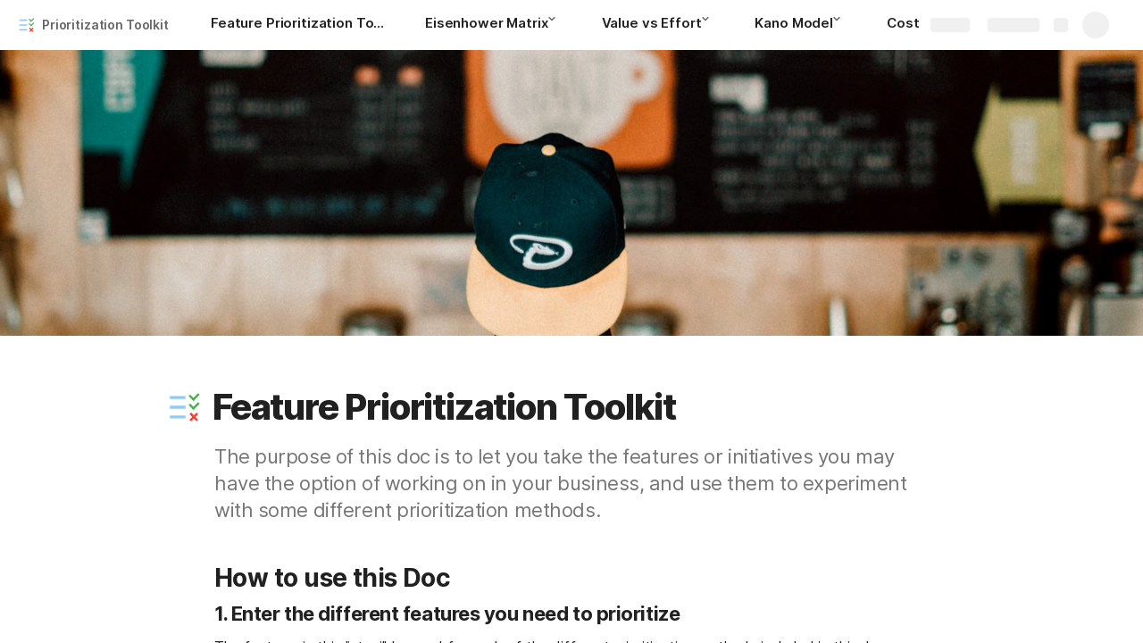

--- FILE ---
content_type: text/html; charset=utf-8
request_url: https://coda.io/@ari-franklin/prioritization-toolkit
body_size: 73280
content:

    <!DOCTYPE html>
    <html class="no-js" lang="en-US"><head><meta charSet="utf-8"/><script type="text/javascript" nonce="c49256b8b1804d66a39670eda8a7988b">(() => { document.documentElement.classList.remove("no-js"); })({})</script><link rel="preload" as="image" href="https://images.unsplash.com/photo-1516815334695-610d284a5d50?crop=focalpoint&amp;ixid=eyJhcHBfaWQiOjEwNzMxMn0&amp;ixlib=rb-1.2.1&amp;auto=format%2Ccompress&amp;fit=crop&amp;w=720&amp;ar=4%3A1&amp;fp-x=0.5&amp;fp-y=0.5&amp;fp-z=1" crossorigin="anonymous" fetchpriority="high" imageSrcSet="https://images.unsplash.com/photo-1516815334695-610d284a5d50?crop=focalpoint&amp;ixid=eyJhcHBfaWQiOjEwNzMxMn0&amp;ixlib=rb-1.2.1&amp;auto=format%2Ccompress&amp;fit=crop&amp;w=720&amp;ar=4%3A1&amp;fp-x=0.5&amp;fp-y=0.5&amp;fp-z=1 720w, https://images.unsplash.com/photo-1516815334695-610d284a5d50?crop=focalpoint&amp;ixid=eyJhcHBfaWQiOjEwNzMxMn0&amp;ixlib=rb-1.2.1&amp;auto=format%2Ccompress&amp;fit=crop&amp;w=1440&amp;ar=4%3A1&amp;fp-x=0.5&amp;fp-y=0.5&amp;fp-z=1 1440w, https://images.unsplash.com/photo-1516815334695-610d284a5d50?crop=focalpoint&amp;ixid=eyJhcHBfaWQiOjEwNzMxMn0&amp;ixlib=rb-1.2.1&amp;auto=format%2Ccompress&amp;fit=crop&amp;w=1920&amp;ar=4%3A1&amp;fp-x=0.5&amp;fp-y=0.5&amp;fp-z=1 1920w, https://images.unsplash.com/photo-1516815334695-610d284a5d50?crop=focalpoint&amp;ixid=eyJhcHBfaWQiOjEwNzMxMn0&amp;ixlib=rb-1.2.1&amp;auto=format%2Ccompress&amp;fit=crop&amp;w=3840&amp;ar=4%3A1&amp;fp-x=0.5&amp;fp-y=0.5&amp;fp-z=1 3840w"/><link rel="preload" as="style" href="https://cdn.coda.io/assets/browser.1497369b05fecb13.css" crossorigin="anonymous"/><link rel="preload" as="font" href="https://cdn.coda.io/fonts/Inter/3.19/Inter-Regular.woff2" crossorigin="anonymous" fetchpriority="high" type="font/woff2"/><link rel="preload" as="font" href="https://cdn.coda.io/fonts/Inter/3.19/Inter-SemiBold.woff2" crossorigin="anonymous" fetchpriority="high" type="font/woff2"/><link rel="preload" as="font" href="https://cdn.coda.io/fonts/Inter/3.19/Inter-Bold.woff2" crossorigin="anonymous" fetchpriority="high" type="font/woff2"/><link rel="preload" as="font" href="https://cdn.coda.io/fonts/Inter/3.19/Inter-ExtraBold.woff2" crossorigin="anonymous" fetchpriority="high" type="font/woff2"/><link rel="preload" as="font" href="https://cdn.coda.io/fonts/Inter/3.19/Inter-Italic.woff2" crossorigin="anonymous" fetchpriority="high" type="font/woff2"/><link rel="icon" type="image/png" sizes="32x32" href="https://cdn.coda.io/icons/png/color/to-do-32.png"/><link rel="icon" type="image/png" sizes="192x192" href="https://cdn.coda.io/icons/png/color/to-do-192.png"/><link rel="apple-touch-icon" type="image/png" sizes="120x120" href="https://cdn.coda.io/icons/png/color/to-do-apple-120.png"/><link rel="apple-touch-icon" type="image/png" sizes="152x152" href="https://cdn.coda.io/icons/png/color/to-do-apple-152.png"/><link rel="apple-touch-icon" type="image/png" sizes="167x167" href="https://cdn.coda.io/icons/png/color/to-do-apple-167.png"/><link rel="apple-touch-icon" type="image/png" sizes="180x180" href="https://cdn.coda.io/icons/png/color/to-do-apple-180.png"/><meta name="msapplication-square70x70logo" content="https://cdn.coda.io/icons/png/color/to-do-128.png"/><meta name="msapplication-square150x150logo" content="https://cdn.coda.io/icons/png/color/to-do-270.png"/><meta name="msapplication-TileImage" content="https://cdn.coda.io/icons/png/color/to-do-270.png"/><meta name="theme-color" content="#fbf7f5"/><meta name="msapplication-config" content="none"/><meta name="msapplication-navbutton-color" content="#fbf7f5"/><meta name="msapplication-TileColor" content="#fbf7f5"/><meta name="apple-mobile-web-app-capable" content="yes"/><meta name="mobile-web-app-capable" content="yes"/><meta name="slack-app-id" content="A0133KXMHNE"/><meta name="google-signin-clientid" content="810194666617-aao45aakf8v25h9v9d9s6hurusbmunhs.apps.googleusercontent.com"/><meta name="google-signin-cookiepolicy" content="single_host_origin"/><meta name="google-signin-scope" content="https://www.googleapis.com/auth/userinfo.profile https://www.googleapis.com/auth/userinfo.email"/><meta name="google" content="notranslate"/><meta name="viewport" content="width=device-width,initial-scale=1,maximum-scale=3"/><script defer="" nonce="c49256b8b1804d66a39670eda8a7988b" src="https://accounts.google.com/gsi/client"></script><script type="text/javascript" nonce="c49256b8b1804d66a39670eda8a7988b">(async ({ initLoadedPromiseProperty: e, initLoadedCompleteProperty: t, docId: n, publishedSchemaVersion: r, partnerStackPartnerQueryParam: o, referralGlobalQueryParam: i, darkModeLocalStorageKey: a, darkModeStateAttributeName: s, syncPageContainerDocsChainParam: l, containerDocsChainHeader: c, isBrainApp: u }) => { window.appInstanceId = crypto?.randomUUID?.() || "", window[e] = async function () { async function e(e, t, n) { let r = 1; for (;;)
        try {
            const t = await fetch(e, { headers: { Accept: "application/json", ...n?.headers } });
            if (!t.ok) {
                const n = new Error(`Unable to fetch ${e} (${t.status})`);
                n.clientInitializationStatusCode = t.status;
                try {
                    const e = await t.json();
                    n.clientInitializationErrorPayload = e;
                }
                catch { }
                throw n;
            }
            return t;
        }
        catch (e) {
            const n = e;
            if (5 === r || n.clientInitializationStatusCode && !t.includes(n.clientInitializationStatusCode))
                throw n;
            await new Promise((e => setTimeout(e, 1e3 * r))), r++;
        } } let d = "/api/initLoad"; const p = new URLSearchParams(location.search), h = []; n && (h.push(`docId=${n}`), r && h.push(`publishedSchemaVersion=${r}`)), u && h.push("isBrainApp"); const f = {}, m = p.get(l); m && (f[c] = m); const g = p.get(o), y = p.get(i); g ? h.push(`${o}=${encodeURIComponent(g)}`) : y && h.push(`${i}=${encodeURIComponent(y)}`), h.length > 0 && (d += `?${h.join("&")}`); const v = await e(d, [429, 502, 503], { headers: f }), { trackingConsent: b, loggedIn: w, user: C, isNonPersonalDomain: _, intercomHmac: S, docUser: k, snapshotInitLoadUrls: x, countryCode: A } = await v.json(); if (window.codaUser || (window.codaUser = C), window.docUser = k, window.trackingConsent = b, window.loggedIn = w, window.isNonPersonalDomain = _, window.intercomHmac = S, window.countryCode = A, x) {
        const { blockingShards: t, nonBlockingShards: n, deferredShards: r } = x;
        window.snapshotInitLoadUrls = x, window.snapshotInitLoadUrlPromises = {};
        for (const { url: o } of [...t, ...n, ...r])
            o && (window.snapshotInitLoadUrlPromises[o] = e(o, [429, 500, 502, 503]));
    } (() => { })({}), (() => { window.hj || (window.hj = function () { (hj.q || (hj.q = [])).push(arguments); }); })({}), null === window.localStorage.getItem(a) && "settings" in window.codaUser && window.codaUser?.settings?.[s]?.value && (window.localStorage.setItem(a, JSON.stringify(window.codaUser?.settings?.[s]?.value)), "function" == typeof updateDarkModeState && updateDarkModeState(window.codaUser?.settings?.[s]?.value)), (() => { const e = function (t) { "hidden" === document.visibilityState && (removeEventListener("visibilitychange", e, !0), window.firstHiddenTime = t.timeStamp); }; "hidden" === document.visibilityState ? window.firstHiddenTime = 0 : window.addEventListener("visibilitychange", e, !0); })({}), window[t] = !0, (({ appVersionHash: e, docId: t, eventSource: n, isPageCachedCookieKey: r, lcpEventType: o, loggingServerHostPrefix: i, loggingServerPath: a, navigateEventName: s, sanityMetadata: l, tabVisitDetailsStorageKey: c, uiClientPerfMetricEventName: u, windowVisitIdCookieName: d }) => { function p(r, o) { if (!window.trackingConsent?.analyticsAllowed)
        return !1; const { pathname: s, search: l, hash: c } = window.location, u = [s, l, c].join(""), d = localStorage.getItem("kr-app-session"), p = { batchUuid: "", createdAt: Date.now(), truncationStart: null, truncationEnd: null, docId: t, urlPath: u, buildHash: e, sessionId: d && JSON.parse(d).id, appInstanceId: window.appInstanceId, event: [{ source: n, method: r, clientCreatedAt: Date.now(), context: { docId: t, urlPath: u }, data: o }] }, h = `${i}${a}/event`, f = new Blob([JSON.stringify(p)], { type: "application/json" }); try {
        return navigator.sendBeacon.bind(navigator)(h, f);
    }
    catch (e) {
        return !1;
    } } let h, f; function m(e) { (void 0 === window.firstHiddenTime || e.startTime < window.firstHiddenTime) && (h = e); } function g() { try {
        if (function () { try {
            if (removeEventListener("visibilitychange", g, !0), removeEventListener("pagehide", g, !0), removeEventListener("keydown", g, !0), removeEventListener("click", g, !0), f) {
                for (const e of f.takeRecords())
                    m(e);
                f.disconnect(), f = void 0;
            }
        }
        catch (e) { } }(), h) {
            const e = [];
            for (const t of window.performance.getEntriesByType("resource"))
                h.startTime >= t.startTime && (void 0 === t.duration || t.startTime + t.duration >= h.startTime - 300) && e.push({ name: t.name, start: t.startTime, duration: t.duration });
            const t = { dataPayload: { largestContentfulPaint: h.startTime, largestContentfulPaintSize: h.size, largestContentfulPaintId: h.id, largestContentfulPaintUrl: h.url, windowWidth: window.innerWidth, devicePixelRatio: window.devicePixelRatio, coverImageRenderedWidth: window.coverImageRenderedWidth, coverImageRenderedHeight: window.coverImageRenderedHeight, htmlIsCached: window.htmlIsCached, resources: e }, eventType: o, schemaVersion: window.documentInitContext?.schemaVersion || -1, prerendered: window.prerendered, opVersion: -1, sanityMetadata: l };
            try {
                t.eventId = crypto.randomUUID();
            }
            catch (e) { }
            p(u, t), h = void 0;
        }
    }
    catch (e) { } } window.htmlIsCached = function () { const e = document.cookie.split(";"); for (; e.length;) {
        const t = e.pop();
        let n = t.indexOf("=");
        n = n < 0 ? t.length : n;
        if (decodeURIComponent(t.slice(0, n).replace(/^\s+/, "")) === r) {
            const e = new Date(Date.now() - 86400);
            return document.cookie = `${r}=;expires=${e.toUTCString()}`, !0;
        }
    } return !1; }(), function () { const e = window.performance.timing, t = e.navigationStart, n = { requestStart: e.requestStart - t, responseEnd: e.responseEnd - t, domInteractive: e.domInteractive - t, domComplete: e.domComplete - t }, r = document.querySelector("meta[name='robots']")?.getAttribute("content")?.toLowerCase()?.includes("noindex"), o = { href: window.location?.href, previousHref: window.document?.referrer, soft: !1, userAgent: window.navigator?.userAgent, timing: n, sanityMetadata: l, indexed: !r }; if (window.docCategoryIds && (o.docCategoryIds = window.docCategoryIds), void 0 !== window.Storage && crypto?.randomUUID) {
        const e = function (e) { if (!e)
            return {}; try {
            return JSON.parse(e);
        }
        catch (e) {
            return {};
        } }(window.sessionStorage.getItem(c));
        if (e.tabVisitId || (e.tabVisitId = crypto.randomUUID()), e.lastVisitedPage = e.currentVisitedPage || o.previousHref, e.lastVisitedTime = e.currentVisitedTime, e.currentVisitedPage = window.location?.href, e.currentVisitedTime = Date.now().toString(), o.visitDetails = { tabVisitId: e.tabVisitId, lastVisitedTime: e.lastVisitedTime, lastVisitedPage: e.lastVisitedPage }, window.sessionStorage.setItem(c, JSON.stringify(e)), navigator.cookieEnabled && crypto?.randomUUID) {
            let e = function () { const e = ("; " + document.cookie).split(`; ${d}=`); if (2 === e.length)
                return e.pop().split(";").shift(); }();
            e || (e = crypto.randomUUID(), document.cookie = `${d}=${e}; path=/`), o.visitDetails && (o.visitDetails.windowVisitId = e);
        }
        try {
            o.eventId = crypto.randomUUID();
        }
        catch (e) { }
        p(s, o) && (window.initialNavigateEventSent = !0);
    } }(), function () { try {
        f = new PerformanceObserver(((e, t) => { for (const t of e.getEntries())
            m(t); })), f.observe({ type: "largest-contentful-paint", buffered: !0 }), addEventListener("visibilitychange", g, !0), addEventListener("pagehide", g, !0), addEventListener("keydown", g, !0), addEventListener("click", g, !0);
    }
    catch (e) { } }(); })({"appVersionHash":"314157edc666","docId":"MWHBNMfz6W","eventSource":"event","isPageCachedCookieKey":"is_page_cached","lcpEventType":"LargestContentfulPaint","loggingServerHostPrefix":"https://coda.io","loggingServerPath":"/logging","navigateEventName":"navigate","sanityMetadata":null,"tabVisitDetailsStorageKey":"tab-visit-details","uiClientPerfMetricEventName":"uiClientPerfMetric","windowVisitIdCookieName":"window_visit_id"}); }(); })({"darkModeLocalStorageKey":"krDeviceUserSetting:DarkModeState","darkModeStateAttributeName":"DARK_MODE_STATE","docId":"MWHBNMfz6W","initLoadedCompleteProperty":"initLoadedComplete","initLoadedPromiseProperty":"initLoaded","partnerStackPartnerQueryParam":"gspk","publishedSchemaVersion":177,"referralGlobalQueryParam":"r","syncPageContainerDocsChainParam":"syncPageContainerDocsChain","containerDocsChainHeader":"X-Container-Docs-Chain","isBrainApp":null})</script><title>Prioritization Toolkit</title><link rel="alternate" type="application/json+oembed" href="https://coda.io/api/oembed?url=https%3A%2F%2Fcoda.io%2F%40ari-franklin%2Fprioritization-toolkit&amp;format=json" title="Prioritization Toolkit oEmbed profile"/><link rel="canonical" href="https://coda.io/@ari-franklin/prioritization-toolkit"/><meta name="description" content="The purpose of this doc is to let you take the features or initiatives you may have the option of working on in your business, and use them to experiment with some different prioritization methods."/><meta name="image" content="https://images.unsplash.com/photo-1516815334695-610d284a5d50?crop=entropy&amp;ixid=eyJhcHBfaWQiOjEwNzMxMn0&amp;ixlib=rb-1.2.1&amp;fit=crop&amp;ar=1.91%3A1&amp;fm=jpg"/><meta name="author" content="Ari Franklin"/><meta name="article:author" content="Ari Franklin"/><meta name="article:published_time" content="2022-11-16T17:29:10.993Z"/><meta name="article:modified_time" content="2022-11-16T17:29:11.287Z"/><meta name="twitter:card" content="summary"/><meta name="twitter:site" content="@coda_hq"/><meta name="twitter:title" content="Prioritization Toolkit"/><meta name="twitter:description" content="The purpose of this doc is to let you take the features or initiatives you may have the option of working on in your business, and use them to experiment with some different prioritization methods."/><meta name="twitter:image" content="https://images.unsplash.com/photo-1516815334695-610d284a5d50?crop=entropy&amp;ixid=eyJhcHBfaWQiOjEwNzMxMn0&amp;ixlib=rb-1.2.1&amp;fit=crop&amp;ar=1.91%3A1&amp;fm=jpg"/><meta name="twitter:card" content="summary_large_image"/><meta property="og:type" content="website"/><meta property="og:url" content="https://coda.io/@ari-franklin/prioritization-toolkit"/><meta property="og:site_name" content="Coda"/><meta property="og:title" content="Prioritization Toolkit"/><meta property="og:description" content="The purpose of this doc is to let you take the features or initiatives you may have the option of working on in your business, and use them to experiment with some different prioritization methods."/><meta property="og:image" content="https://images.unsplash.com/photo-1516815334695-610d284a5d50?crop=entropy&amp;ixid=eyJhcHBfaWQiOjEwNzMxMn0&amp;ixlib=rb-1.2.1&amp;fit=crop&amp;ar=1.91%3A1&amp;fm=jpg"/><meta itemProp="name" content="Prioritization Toolkit"/><meta itemProp="description" content="The purpose of this doc is to let you take the features or initiatives you may have the option of working on in your business, and use them to experiment with some different prioritization methods."/><meta itemProp="image" content="https://images.unsplash.com/photo-1516815334695-610d284a5d50?crop=entropy&amp;ixid=eyJhcHBfaWQiOjEwNzMxMn0&amp;ixlib=rb-1.2.1&amp;fit=crop&amp;ar=1.91%3A1&amp;fm=jpg"/><meta name="pid" content="t"/></head><body class=""><noscript><p>JavaScript required</p><p>We’re sorry, but Coda doesn’t work properly without JavaScript enabled.</p></noscript><script type="text/javascript" nonce="c49256b8b1804d66a39670eda8a7988b">(({ availablePacks: e, clientConfig: t, intercomHmac: n, packAccessControlList: r, pageHeaderData: o, runtimeConfig: i, user: a, isPrerender: s }) => { window.config = t, window.rawRuntimeConfig = i, window.availablePacks = e, window.packAccessControlList = r, window.intercomHmac = n, window.pageHeaderData = o, window.isPrerender = s, a && (window.codaUser = a); })({"availablePacks":null,"clientConfig":{"braze":{"enabled":true,"sdkEndpoint":"sdk.iad-05.braze.com","webSdkKey":"dcc0d6f8-db48-4e34-a078-4c094b493c2d"},"browserVersions":{"Chrome":"106.0","Firefox":"110.0","IOS":"16.4","Opera":"68.0","Safari":"16.4","Samsung Browser":"20.0","Vivaldi":"2.4","WebKit":"615.1.26"},"import":{"trello":{"key":"3dd429c38754043a9872883a88ba6daf"}},"intercom":{"appId":"m22vs7y5","enabled":true,"sumoLogicSessionIdUrl":"https://service.us2.sumologic.com/ui/bento.html#/search/","env":"prod"},"location":{"enabled":true,"locationUpdateInterval":120000,"position":{"enableHighAccuracy":false,"maximumAge":60000,"timeout":10000},"watch":true},"log":{"level":"warn"},"miro":{"clientId":"3074457347940789744"},"name":"Coda","oneTrust":{"dataDomain":"0bb76475-5cc6-48df-8c13-a810bf2494cd","scriptSrc":"https://cdn.cookielaw.org/scripttemplates/otSDKStub.js"},"setup":{"intent":{"docIds":{"assetLibrary":"hx1_UUJUuW","automateWork":"yr-i3hBd9h","inventory":"JTCcut7rw8","meetings":"QxWz9-ouqy","notes":"ciSdK-dntZ","productPlanning":"oN9rjps2_v","teamProject":"VBdBfXjQol"}}},"sprig":{"envId":"PvU6s2EiuTXX","grammarlyEnvId":"TSFBsQOLWCAu"},"statsig":{"clientSdkKey":"client-dubWc4hZRNQwa5oIhfi5JK5a8HHvH2s8NjYhyfFyFx8","enableStatsigRequestsFromClient":true},"grammarlyEndpoints":{"assistantFileUploadUrl":"https://gr-core-prod-assistant-file.s3.amazonaws.com/","authBaseUrl":"https://auth.grammarly.com","capiLocalWsUrl":"wss://capi-local.grammarly.com/freews","capiWsUrl":"wss://capi.grammarly.com/freews","felogUrl":"https://f-log-ai-editor.grammarly.io","femetricsUrl":"https://ai-editor.femetrics.grammarly.io","gatesBaseUrl":"https://gates.grammarly.com","oneGatewayBaseUrl":"https://gateway.grammarly.com","rootHost":"grammarly.com","settingsRegistryBaseUrl":"https://goldengate.grammarly.com","subscriptionBaseUrl":"https://subscription.grammarly.com","treatmentBaseUrl":"https://treatment.grammarly.com","uphookHubUrl":"https://gateway.grammarly.com/uhub"},"grammarlyEnvironment":"prod","superhumanDocsEndpoints":null,"assetUrlPrefix":"https://cdn.coda.io/assets/314157edc666","rootAssetUrlPrefix":"https://cdn.coda.io","cdnBlobHost":"https://codahosted.io","cdnBlobHostingUrlFormat":"https://codahosted.io/{0}","env":"prod","codaSingleTenant":null,"debug":false,"faviconName":"coda","googleAuth":{"clientId":"810194666617-aao45aakf8v25h9v9d9s6hurusbmunhs.apps.googleusercontent.com","oneTapEnabled":true},"grammarlyAnalyticsLogging":{"baseUrl":"https://in.grammarly.com","endpoint":"v1/events/ingestion_coda"},"grammarlyLinks":{"accountSettingsUrl":"https://account.grammarly.com","docListUrl":"https://app.grammarly.com","redirectUrl":"https://redirect.grammarly.com/redirect"},"superhumanLinks":{"organizationSettingsUrl":"https://settings.superhuman.com/general","pricingUrl":"https://superhuman.com/plans","settingsUrl":"https://settings.superhuman.com/members","subscriptionUrl":"https://settings.superhuman.com/subscription"},"host":"https://coda.io","hostNameGrammarly":"coda.grammarly.com","protocol":"https","profiler":{"enabled":false},"disableErrorReporting":false,"loggingServerHostPrefix":"https://coda.io","loggingServerPath":"/logging","userApiEndpoint":"https://coda.io","externalApiEndpoint":"https://coda.io","billing":{"stripePublishableKey":"pk_live_DHcK5ES0rVXNNiy27MS85oga","stripeEnabled":true},"recaptchaSiteKey":"6LcWCdgUAAAAADar5DTf3UYv_9dswjctapg3xpi3","packsAuthHost":"coda.io","imgix":{"blobHost":"codaio.imgix.net","blobHostPathPrefix":null,"cdnHost":"cdn-codaio.imgix.net","sanityHost":"sanity-images.imgix.net","webProxyHost":"images-codaio.imgix.net"},"marketo":{"apiHostname":"648-RBQ-128.mktorest.com","formId":1009,"enabled":true},"microsoftTeams":{"clientId":"0e5a38f0-71f9-45e5-952f-8df55bf56a4b"},"sanity":{"useCdn":true,"dataset":"production","projectId":"2epdaewr"},"customDomainCname":"custom.coda.io","isMobile":false,"isCustomDomain":false,"customDomainHostname":null},"intercomHmac":"","packAccessControlList":null,"pageHeaderData":null,"runtimeConfig":{"AdminSettingsResourceCards":[{"description":"Learn about the workspace admin role, adding new admins, and how to identify your admin.","id":"admin-settings-workspace-admins-in-coda","imageUrl":"img/organization/workspace_admins.png","linkText":"Check it out","title":"Workspace admins in Coda","url":"https://help.coda.io/en/articles/3388796-workspace-admins-in-coda"},{"description":"Learn how to delete the workspace, tailor your workspace settings, and more!","id":"admin-settings-create-and-manage-workspace","imageUrl":"img/organization/manage_workspace.png","linkText":"Check it out","title":"Create and manage your Coda workspace","url":"https://help.coda.io/en/articles/3388779-create-and-manage-your-coda-workspace"},{"description":"Learn how to add new Doc Makers and best practices for removing inactive Doc Makers.","id":"admin-settings-manage-new-doc-makers","imageUrl":"img/organization/manage_doc_makers.png","linkText":"Check it out","title":"Manage new Doc Makers","url":"https://help.coda.io/en/articles/3636645-manage-new-doc-makers"},{"description":"How to invite new members, monitor doc and AI activity of existing members, and more.","id":"admin-settings-invite-and-manage-workspace-members","imageUrl":"img/organization/invite_workspace_members.png","linkText":"Check it out","title":"Invite and manage workspace members","url":"https://help.coda.io/en/articles/6103572-invite-and-manage-workspace-members"}],"AdminSettingsResourceCardsV2":{"contentAdminCards":[{"description":"Find all Docs in the Doc Management dashboard.","id":"admin-settings-find-and-manage-docs","imageUrl":"img/organization/manage_docs.png","linkText":"Check it out","title":"Find and manage Docs","url":"https://help.coda.io/en/articles/9006771-manage-docs-in-your-org"},{"description":"How to keep docs alive after someone leaves your company.","id":"admin-settings-manage-doc-transfers","imageUrl":"img/organization/transfer_docs.png","linkText":"Check it out","title":"Manage Doc transfers","url":"https://coda.io/resources/guides/doc-transfers-at-your-company"}],"orgAdminOrWorkspaceAdminCards":[{"description":"Learn about the workspace admin role, adding new admins, and how to identify your admin.","id":"admin-settings-workspace-admins-in-coda","imageUrl":"img/organization/workspace_admins.png","linkText":"Check it out","title":"Workspace admins in Coda","url":"https://help.coda.io/en/articles/3388796-workspace-admins-in-coda"},{"description":"Learn how to delete the workspace, tailor your workspace settings, and more!","id":"admin-settings-create-and-manage-workspace","imageUrl":"img/organization/manage_workspace.png","linkText":"Check it out","title":"Create and manage your Coda workspace","url":"https://help.coda.io/en/articles/3388779-create-and-manage-your-coda-workspace"},{"description":"Learn how to add new Doc Makers and best practices for removing inactive Doc Makers.","id":"admin-settings-manage-new-doc-makers","imageUrl":"img/organization/manage_doc_makers.png","linkText":"Check it out","title":"Manage new Doc Makers","url":"https://help.coda.io/en/articles/3636645-manage-new-doc-makers"},{"description":"How to invite new members, monitor doc and AI activity of existing members, and more.","id":"admin-settings-invite-and-manage-workspace-members","imageUrl":"img/organization/invite_workspace_members.png","linkText":"Check it out","title":"Invite and manage workspace members","url":"https://help.coda.io/en/articles/6103572-invite-and-manage-workspace-members"}],"orgPackAdminCards":[{"description":"Review and approve which Packs for your org.","id":"admin-settings-manage-pack-approvals","imageUrl":"img/organization/manage_packs.png","linkText":"Check it out","title":"Manage Pack approvals","url":"https://help.coda.io/en/articles/5574990-enable-pack-approvals-and-manage-requests"},{"description":"Use custom configs to manage Pack access and functionality.","id":"admin-settings-configure-custom-pack-access","imageUrl":"img/organization/configure_packs.png","linkText":"Check it out","title":"Configure custom Pack access","url":"https://help.coda.io/en/articles/8511472-configure-custom-access-to-packs"}]},"AiEditorImportIdorProtectionEnabled":"enabled","AiEditorOnboardingEnabled":"enabled","AiEditorSharing":"enabled","AiEditorSharingContactAutocomplete":"enabled","AiEditorSynonymsEnabled":"enabled","AiEditorWordExportEnabled":"enabled","AndroidTypingFix":{"delayMillis":60,"enabled":"enabled"},"ApiMaxSnapshotSizeMB":125,"AsanaImporterSetting":{"configByBrowsing":true,"configByUrl":true,"importEnabled":false},"AsyncFormulaEngineClientFatalErrorTypes":["apply","back_dependencies_requested","calc-complete","clear-expr-cache","deferredHydrate","dep_request","dependent_grid_ids","doc_size_request","documentLoadCompleted","exec-expr","hydrate","rebase","version-updated"],"AudioEmbedPlayback":"enabled","BentoOnboardingFullPageEmbedExample":"https://docs.google.com/document/d/1xNqxMin1X0os8NIKe2Z6WsZFv2Qk7An3IHbU4zClpcE/edit","BentoOnboardingProductManagersTemplateId":"5goHYTftnd","BentoOnboardingProductManagersTestTemplateId":"ovVnOqlCyH","BlockIntercomService":"enabled","BrainPeopleSettings":{"fuzzyNameMatchThreshold":0.7,"servingSequencesPerPackLimit":3},"BrainTenantEnabled":"enabled","BrazeBannerEnabled":"enabled","BrazeCardEnabled":"enabled","BrowserLogTransportConfig":{"rateLimitAddedDelayMillis":300000,"sendDelayMillis":10000,"useIdb":true,"useSocket":true},"CalloutInvalidContentCutoffTimestamp":1666422000,"CanvasCellOverlay":"enabled","CardViewRenderLimitConfig":{"columnLimit":20,"rowLimit":1000},"CodaAgentRestrictions":{},"CodaBrainChatBoxDisclaimer":"**Coda Brain is an early access preview and can make mistakes.**\nPlease verify important details and provide feedback with the thumbs up and thumbs down buttons.\n\n**Just getting started?**\nCoda Brain can help search across docs, query data in external tools, and summarize key decisions. It *can not yet* perform complex analysis or take action on your behalf. [Go here](https://coda.io/docs/brain/apps/connectedApps) to see everything you have in your Brain.","CodaBrainColumn":"enabled","CodaBrainDynamicTableIngestion":"enabled","CodaBrainExtensionId":"ocjjmmnhefcaopncklmdodfglamkeign","CodaBrainExtensionIds":["ocjjmmnhefcaopncklmdodfglamkeign","pbdpddefpmdbfdgkaknnmimgjmjoefmj","cdgkmagmdldlpiglliebaajdpdkigcbi","dipjbaeecehmimeelgehcodalckeklid","clppjidbanhondokgacbbbhdnihejpad"],"CodaBrainIngestionStatusStalenessUpdates":"enabled","CodaBrainIngestionStatusThresholds":{"map":{"connection":0.99,"maxNumFailingTablesToDisplay":20,"stalenessDays":7,"table":0.8}},"CodaBrainMetaOnlyIngestions":["31459","1076"],"CodaBrainPackMakerTools":"enabled","CodaBrainPacksRequiringAuthForUserMapping":[1013,31997],"CodaBrainPacksRestrictedToSingleIngestion":["1076"],"CodaBrainPacksWithOauthReferringToCoda":[1003,1004,33739,31997,1052,31459],"CodaBrainQuickConnectIngestionParameters":{"map":{}},"CodaBrainRemovePackListPerOrg":[1000,1059],"CodaBrainSyncTablesIgnoreList":{"1004":["Threads"],"1010":["Pages"],"1013":["CodeSearch"],"1021":["Docs","DocAnalytics"],"1022":["JobOpenings","ApprovalFlows"],"1052":["ServiceDeskIssues","Components","Projects","Groups","GroupMembers","RoleMembers"],"1076":["GroupMemberships"],"1083":["Commits"],"1090":["Fields"],"10591":["Channels"],"11262":["Table","TableByUrl"],"11404":["Calls"],"11512":["Portfolios","Projects","Sections","TasksAll","Teams","Goals","Workspaces","Users","TeamMembers"],"11563":["ServiceDeskIssues","Projects","Components"],"11867":["Commits"],"31997":["Contents","Groups","GroupMembers","Blogs","Users"]},"CodaBrainUseLivePackVersion":"enabled","CodaBrainUseV1OauthUserMapping":"enabled","CommentsUpdateCheckCreatorInitSeconds":1748379600,"ConfluenceDataCenter":"enabled","ConfluenceImporterSettings":{"importCatalogCheckboxStateV2":true,"importFolderSupport":true},"ContactSalesInAppPrompt":"disabled","CopyLinkLineAction":"enabled","CrossDocAlwaysHydrateViewsOnBrowserDocs":"disabled","CrossDocLimitSourceFileSize":"enabled","CurrencyImprovements":"enabled","CustomerSuccessActivationCalendar":"https://hello.coda.io/calendar/team/t/42","CustomerSuccessProUpgradeCalendar":"https://hello.coda.io/calendar/team/t/36","CustomerSuccessTeamUpgradeCalendar":"https://hello.coda.io/calendar/team/t/37","DerankOrgDeniedPacks":{"enabledForOrganizationIds":["org-fvsM1Ax149"],"fullyEnabled":false},"DisableSyncTableRowMove":"enabled","DisplayImpactAtRefOptimization":2,"DocListSearchHistory":"enabled","DocSizeGracePeriodDays":14,"DocSizeUiImprovements":"disabled","DrawingLayerRemovalOnMsOfficePaste":"enabled","DynamicEnterpriseSeatMinimums":"enabled","EmbedCacheEvictionTimeMs":14400000,"EmbedCacheSize":5,"EmbedCaching":"enabled","EmbedStylingDisabledUrlRegexes":["^https:\\/\\/twitter.com\\/\\w+\\/status\\/\\d+(\\?.*)?(\\#.*)?$"],"EnableCodeBlocksFoldingSupport":"enabled","ExternallyBackedSyncGrids":0,"FolderColorsInsteadOfIcons":"enabled","FolderManagers":"enabled","FolderUiSimplification":"enabled","ForethoughtSetting":{"apiKey":"7bcb73ff-81ab-4151-986a-2f8a53d18624","enabled":true,"env":"production","origin":"https://solve-widget.forethought.ai"},"FreeTierQuotaLimits":{"objectsCount":50,"rowCount":1000},"GalleryBacklinkVisibility":{"enabledFeatureSetIds":["Basic","Pro"],"enabledWorkspaceIds":["ws-F-IGtUdAMa","ws-cNqmyTG0B9"]},"GenericTemplateOnboardingDocId":"wT_t99aecC","GoogleDocsImporterSettings":{"importCatalogCheckboxStateV2":true},"GrammarlyAnalyticsLogging":"enabled","HideCopyDocuments":["63guaYOU3C"],"HomeDropdown":"enabled","ImportersMaxActiveWorkflows":120,"ImportersMaxActiveWorkflowsPerUser":1,"IndexDrivenInvalidation":2,"InformationalTourLimit":3,"InsertPostImportTasksViaWorkflow":"enabled","LogTransportDisabledMatches":["Error loading form document.*The specified key does not exist","network error","OpaqueCrossDomainXhrError","Request error status 0","Object Not Found Matching Id","Invalid sync table tag found","safari-web-extension"],"MarkdownPasteDetection":"enabled","MarketoFormSubmittedMessage":{"map":{"1475":"Thank you! Please show this form to a member of the Coda team at the booth."}},"MaxCalcDocSize":325,"MissingDocOwnerGracePeriodDays":7,"MobileTour":"enabled","MobileWelcomeDocExperiment":{"forcedOnTreatment":"Treatment","name":"E-116","state":"forcedOn","timestamp":1662652800},"MobileWelcomeDocId":"zqUlRZPOIs","NewAccountDefaultDocSettings":"enabled","NewMakerBillingModelOfferPromoVisible":"disabled","NewMoveAndCopyDialog":"enabled","NotionImporterSettings":{"importCatalogCheckboxStateV2":true},"OnboardingQuestionMapping":{"map":{"collaborative-docs":{"canvasOnboardingPageId":"section-w1Orf3imB5","docId":"wT_t99aecC","pageId":"sumB5"},"engineering":{"docId":"TbgQIKlZJG"},"founder":{"docId":"43v0xPkP8_"},"generic-team-hub":{"docId":"Mep2ccABNl"},"other-team":{"description":"Build flexible solutions for meetings, projects, and team wikis.","icon":"rocket","key":"other-team","name":"Different kind of team"},"product-team":{"description":"Plan, track, and launch with roadmaps, OKRs, and more.","docId":"5goHYTftnd","docTitle":"Coda for Product Managers","icon":"goal","key":"product-team","name":"Product management"},"project-tracking":{"canvasOnboardingPageId":"section-Y70nbB-PWJ","docId":"wT_t99aecC","pageId":"suPWJ"},"sales":{"docId":"G1uYCKVD5G"},"soloist":{"docId":"i8hg94Q_Zn"},"team-hub":{"canvasOnboardingPageId":"section-HIgVb1Cjrg","docId":"wT_t99aecC","pageId":"sujrg"}}},"OneTrustCookie":"enabled","OrgDefaultWorkspaceLaunchTimestamp":1737014400,"OrgDocsDashExternallySharedUserDomains":"enabled","OversizedCanvasCellsInCopyInfo":"disabled","PackEntrypointEditEnable":"enabled","PackIdsDisablingConnectionSelectorForManagedTemplateIngestion":[31997,1004],"PacksAsAgents":"enabled","PacksSyncTableAutoGrowthColumnLimit":100,"PacksSyncTableColumnPickerMaxAllowedColumns":500,"PacksToExcludeForBrainBackedGrids":[],"PacksToIncludeForBrainBackedGrids":[],"PaletteLoggerSettings":{"clientKey":"7624792f-4c9e-4ef5-8a18-011656451475","enabled":true},"PersonalizationUseCaseToDocId":{"collaborative-docs":"efOjuH9qma","project-tracking":"pUfdy1jyNl","team-hub":"QwcI0fuL0t"},"PinToWorkspaceAdminToggle":"enabled","PinnedWelcomeDocStartTimestamp":1652914800,"PrBotChecklistEnabled":"enabled","PrBotChecklistInfo":{"map":{"docId":"If8qf73Lg3"}},"PreapprovedEmbedDomainsAllowlist":["app.klue.com","tableau.qprod.net","sdk.docs.matterway.io","iframe.mediadelivery.net","app.usebubbles.com","coda.embed-omniapp.co","beta.renegadepartners.com"],"PrerenderTemplateScreenshotSetting":{"enabled":true},"PrintDisabledDocs":["DM95HPuG3X"],"Promotions":{"aiEditorSharing":"on","callouts":"on","codeBlocks":"on","customIcons":"on","defaultDateFormats":"on","editableCanvasColumnPreview":"off","filterBar":"off","forms":"off","messageBuilder":"off","rowDetailPosition":"on","suggestChanges":"on","syncPages":"on"},"PurgeColumnGcCleanup":"enabled","QuipImporterSetting":{"configByBrowsing":true,"configByUrl":true,"importCatalogCheckboxStateV2":true,"importComments":false},"RecalculateDocSizeOnCF":"enabled","RecommendationTrayTemplates":{"templates":[{"description":"Track team\u2019s tasks, status, dates and assignees.","icon":"checked-2","id":"OqYnVjAiRA","name":"Tasks","preview":"tasks.png"},{"description":"Your meeting, in a single table.","icon":"note","id":"SskXwKa6vT","name":"Meeting notes","preview":"meeting-notes.png"},{"description":"A structured, interactive brief for your project.","icon":"sorting-arrows","id":"m5RpCySzp5","name":"Two-way writeup","preview":"project-brief.png"},{"description":"Get a quick pulse on how your team is feeling.","icon":"heart-with-pulse","id":"UH9ZtSIKxZ","name":"Team sentiment","preview":"team-sentiment.png"}]},"RelationsAndSubtables":"enabled","RelationsCellDisplay":"enabled","RepeatOnboardingQuestions":"enabled","ResourceBarContentCardFallback":[],"ResourceVideoTypeEnabled":"enabled","ReverseTrial":"disabled","RowColumnEvalTokenDisplayImpactNeverCoercion":"disabled","RunawayCalcAlertThresholdMillis":300000,"SaveCellContentOnEsc":"enabled","ScrollPreventerLegacyLookup":"enabled","ShareNudgeTourWaitSeconds":1200,"ShareWithAllDomainsInOrg":"disabled","ShareWithCodaSupportDurations":"disabled","SolutionsInsertPanelSearchHints":["What do you want to make today?","What should we make today?","What\u2019s your doc missing?","Try typing \u201Cteam wikis\u201D","Try typing \u201Cproject tracker\u201D","Try typing \u201COKRs\u201D","Try typing \u201Cproposal\u201D","Callouts, buttons, and timers...oh my!","Let\u2019s find your missing piece...","Add something special to your doc?","Let\u2019s spice up your doc...","What building blocks should we add?"],"SolutionsInsertPanelTemplateCollections":[{"includedTemplates":["OqYnVjAiRA","SskXwKa6vT","m5RpCySzp5","UH9ZtSIKxZ","p_kFApE5IC","e4W19IrOpS","gh_e88HHQG","yQ7TKrzDXr","oLUXb3gaS-","9IQ0OL35fE","fiQEGl51xm","NHzsq4VNYq"],"title":"Recommended"},{"includedTemplates":["3Npjh8Hnst","aTnykHeZX0","0WGPokbcVj","m5RpCySzp5","p_kFApE5IC","xge2OTvDTL","e4W19IrOpS","QgocGGMO0Z","r6uPp4CexX","k2SwLOp9Jk","UH9ZtSIKxZ","uRrtUtF1bU","OqYnVjAiRA","4OyBXYkSxU","pNV8LlkEvg","n8biIrbUxT","7v_MJ7TrRW","rK8SO5acO1","NK65AMLw5J","SYWq7mRKmv","WFDip9V-7q","9060tOo0EC","9IQ0OL35fE","zTo2lbhwKt","ZW9ApDT7WG","QlxoRLYH2z","33DCrDC137","ESo4VW4Ykm"],"title":"Product"},{"includedTemplates":["Ou9-kVKF5Z","m5RpCySzp5","yQkd_SBSr8","k2SwLOp9Jk","l6yOLrNMz6","QgocGGMO0Z","r6uPp4CexX","UH9ZtSIKxZ","7v_MJ7TrRW","CtrDLwWWRX","jmabH0CVrC","9IQ0OL35fE","gRYZy1xRQ1"],"title":"Design"},{"includedTemplates":["fLChMhHLgo","m5RpCySzp5","QgocGGMO0Z","PukyO3AXkw","n8biIrbUxT","r6uPp4CexX","rK8SO5acO1","NK65AMLw5J","9IQ0OL35fE","gRYZy1xRQ1"],"title":"Marketing"},{"includedTemplates":["cHOqWKW0aH","OqYnVjAiRA","SskXwKa6vT","m5RpCySzp5","p_kFApE5IC","e4W19IrOpS","QgocGGMO0Z","UH9ZtSIKxZ","rK8SO5acO1","NK65AMLw5J","9060tOo0EC"],"title":"Sales & success"},{"includedTemplates":["E4Uv702GPF","m5RpCySzp5","r6uPp4CexX","OqYnVjAiRA","4OyBXYkSxU","pNV8LlkEvg","7v_MJ7TrRW","yo_AClmTGo","wlcsDEZfne","QgocGGMO0Z","UH9ZtSIKxZ","SYWq7mRKmv","WFDip9V-7q","9060tOo0EC","lNZywZtlD0","zNHhOVjkzM","Gh4mLjcK3s"],"title":"Engineering"},{"includedTemplates":["fiQEGl51xm","NHzsq4VNYq","3RichwBO9Q","9IQ0OL35fE","hR20xq0pUh","CdbBRP_7RY","EShlzx8hy6","WMzt489o5l","QmQzw2EfnY","jtyQ4HdFjI","SSufVoNHAv","QlxoRLYH2z","iDpnFEiuFW","gnbaz5RJZR","XaObfCA1Q5","JJ3JrW_YEu","FCm8SKR3A8"],"title":"Personal"},{"includedTemplates":["dW1YOl_vbz","EcAhTHN1de","u5MMue5xAc","CcQN_EBgUT","4Ckogmqnp8","CbjTPcOwm_","7KVneJ3L2o","boUpOzKqbL","uRrtUtF1bU","EShlzx8hy6","9IQ0OL35fE"],"title":"Company"},{"includedTemplates":["8O-R1g5VMr","QitYa7p3Dw","o9dVvJ0OOM","ZsdZofMAHv","hR20xq0pUh","2LIrQ4x0XL","VgFWVXRvAL","yrMZuZAc3O","HbL8Byx1A2","pNV8LlkEvg"],"title":"Coda tricks"}],"SolutionsInsertPanelTemplateCollectionsBraze":"enabled","SplitPackAgentPublishing":"disabled","SplitTableRefreshCellCount":250,"SprigSetting":{"apiRequestsEnabled":true,"grammarlySprigEnabled":true,"sdkEnabled":true},"StringEmojiWordBreak":"enabled","StripeConnectCountries":[{"cdnFlagPath":"/external/img/flags/ar.svg","code":"AR","name":"Argentina"},{"cdnFlagPath":"/external/img/flags/au.svg","code":"AU","name":"Australia"},{"cdnFlagPath":"/external/img/flags/at.svg","code":"AT","name":"Austria"},{"cdnFlagPath":"/external/img/flags/be.svg","code":"BE","name":"Belgium"},{"cdnFlagPath":"/external/img/flags/bn.svg","code":"BN","name":"Brunei"},{"cdnFlagPath":"/external/img/flags/ca.svg","code":"CA","name":"Canada"},{"cdnFlagPath":"/external/img/flags/co.svg","code":"CO","name":"Colombia"},{"cdnFlagPath":"/external/img/flags/cz.svg","code":"CZ","name":"Czech Republic"},{"cdnFlagPath":"/external/img/flags/ec.svg","code":"EC","name":"Ecuador"},{"cdnFlagPath":"/external/img/flags/ee.svg","code":"EE","name":"Estonia"},{"cdnFlagPath":"/external/img/flags/fr.svg","code":"FR","name":"France"},{"cdnFlagPath":"/external/img/flags/de.svg","code":"DE","name":"Germany"},{"cdnFlagPath":"/external/img/flags/gr.svg","code":"GR","name":"Greece"},{"cdnFlagPath":"/external/img/flags/jp.svg","code":"JP","name":"Japan"},{"cdnFlagPath":"/external/img/flags/jo.svg","code":"JO","name":"Jordan"},{"cdnFlagPath":"/external/img/flags/mx.svg","code":"MX","name":"Mexico"},{"cdnFlagPath":"/external/img/flags/nl.svg","code":"NL","name":"Netherlands"},{"cdnFlagPath":"/external/img/flags/nz.svg","code":"NZ","name":"New Zealand"},{"cdnFlagPath":"/external/img/flags/no.svg","code":"NO","name":"Norway"},{"cdnFlagPath":"/external/img/flags/pk.svg","code":"PK","name":"Pakistan"},{"cdnFlagPath":"/external/img/flags/ph.svg","code":"PH","name":"Philippines"},{"cdnFlagPath":"/external/img/flags/pl.svg","code":"PL","name":"Poland"},{"cdnFlagPath":"/external/img/flags/sa.svg","code":"SA","name":"Saudi Arabia"},{"cdnFlagPath":"/external/img/flags/sk.svg","code":"SK","name":"Slovakia"},{"cdnFlagPath":"/external/img/flags/kr.svg","code":"KR","name":"South Korea"},{"cdnFlagPath":"/external/img/flags/es.svg","code":"ES","name":"Spain"},{"cdnFlagPath":"/external/img/flags/lk.svg","code":"LK","name":"Sri Lanka"},{"cdnFlagPath":"/external/img/flags/se.svg","code":"SE","name":"Sweden"},{"cdnFlagPath":"/external/img/flags/ch.svg","code":"CH","name":"Switzerland"},{"cdnFlagPath":"/external/img/flags/ae.svg","code":"AE","name":"United Arab Emirates"},{"cdnFlagPath":"/external/img/flags/gb.svg","code":"GB","name":"United Kingdom"},{"cdnFlagPath":"/external/img/flags/us.svg","code":"US","name":"United States"}],"SubmenuSafeArea":"enabled","SyncTableInitialRowLimitPerPack":{"map":{"40119":10000}},"TabbedViews":"enabled","TabbedViewsLaunchAnnouncement":"enabled","TablePasteRowWarningHighLevel":250,"TemplateCollections":[{"includedTemplates":["wT_t99aecC","FTk9mo4NY4","6p13TLquJW","jI90LcTB3T"],"subtitle":"Jump into Coda with these templates to help you learn, work, and collaborate efficiently.","title":"Recommended"},{"includedTemplates":["E4Uv702GPF","gRYZy1xRQ1","aTnykHeZX0","5goHYTftnd","E1Z74hLVMH","ZLc7FDk-B8","Q5P2UHJUl5","fLChMhHLgo","nGikdDxtaP","G1uYCKVD5G","cHOqWKW0aH","m5RpCySzp5","r6uPp4CexX","TbgQIKlZJG","ULGew5FSia","Ou9-kVKF5Z","3Npjh8Hnst","JJ3JrW_YEu","xpPVVR9aBK","Nj5nSFrp7A","BYIlEJaR3F","ZfZCaNEhZh","CaPTkbE30G","7ELBxkSiCn","K1_LMNAfTg","h_Vf7cuXKQ","SYWq7mRKmv","wlcsDEZfne","MFNzVUQ-Sd","CtrDLwWWRX","rK8SO5acO1","jWk5LnL8iY","PukyO3AXkw","zNHhOVjkzM","yQkd_SBSr8"],"subCollections":{"Design":["Ou9-kVKF5Z","yQkd_SBSr8","m5RpCySzp5","CtrDLwWWRX","PukyO3AXkw","E1Z74hLVMH","E4Uv702GPF","ZfZCaNEhZh"],"Engineering":["TbgQIKlZJG","CaPTkbE30G","Nj5nSFrp7A","7ELBxkSiCn","MFNzVUQ-Sd","wlcsDEZfne","r6uPp4CexX","E1Z74hLVMH","aTnykHeZX0","SYWq7mRKmv","zNHhOVjkzM","K1_LMNAfTg"],"Marketing":["aTnykHeZX0","BYIlEJaR3F","fLChMhHLgo","jWk5LnL8iY","E4Uv702GPF"],"Product":["5goHYTftnd","gRYZy1xRQ1","ZLc7FDk-B8","7ELBxkSiCn","E1Z74hLVMH","3Npjh8Hnst","E4Uv702GPF","aTnykHeZX0","m5RpCySzp5","Q5P2UHJUl5","nGikdDxtaP"],"Sales":["G1uYCKVD5G","xpPVVR9aBK","cHOqWKW0aH","ULGew5FSia","JJ3JrW_YEu","h_Vf7cuXKQ","rK8SO5acO1"]},"subtitle":"Customizable solutions to help your department work more efficiently and effectively.","title":"Browse by team"},{"includedTemplates":["b6LhvVVJTt","OqYnVjAiRA","ZW9ApDT7WG","E1Z74hLVMH","FTk9mo4NY4","fLChMhHLgo","j5Sn7FZmMU","xge2OTvDTL","9060tOo0EC","b0HQi4Vcq4","CcQN_EBgUT"],"subCollections":{"Manage":["ZW9ApDT7WG","xge2OTvDTL","OqYnVjAiRA"],"Measure":["b6LhvVVJTt","j5Sn7FZmMU","9060tOo0EC","CcQN_EBgUT"],"Plan":["fLChMhHLgo","b0HQi4Vcq4","E1Z74hLVMH","FTk9mo4NY4"]},"subtitle":"Organize tasks, timelines, team members, and more with these templates that grow with you.","title":"Projects"},{"includedTemplates":["Q5P2UHJUl5","m5RpCySzp5","ZGm_STEyea","g-0L-g0iVS","n8biIrbUxT","u5MMue5xAc","boUpOzKqbL","SskXwKa6vT","dvT7o7YAkT","ESo4VW4Ykm","9jGgIc7vDR","yQkd_SBSr8","_4HbB4N6zD","7v_MJ7TrRW","HStxETUlS1","gh_e88HHQG","SNpDN2j5-W"],"subCollections":{"Brief":["boUpOzKqbL","dvT7o7YAkT","ZGm_STEyea","_4HbB4N6zD","7v_MJ7TrRW","n8biIrbUxT","SNpDN2j5-W","m5RpCySzp5"],"Meeting notes":["SskXwKa6vT","g-0L-g0iVS","HStxETUlS1"],"Team hub":["ESo4VW4Ykm","9jGgIc7vDR","yQkd_SBSr8","gh_e88HHQG","Q5P2UHJUl5","u5MMue5xAc"]},"subtitle":"Track decisions, meeting history, team info, and more.","title":"Documentation"},{"includedTemplates":["nGikdDxtaP","e4W19IrOpS","NQbEqGH3oM","UH9ZtSIKxZ","GNCh0CSkjw","xwZkAfjGEG","4ulNkEc9zL","0WGPokbcVj","YEr0guf2Tk","33DCrDC137","_ZoPIQwKge","WDp9E5s-qe","rOkt8ZB-fI","un5Lkgv3_g","L7S0g6HQyy"],"subCollections":{"Brainstorm":["NQbEqGH3oM","0WGPokbcVj","YEr0guf2Tk","WDp9E5s-qe","GNCh0CSkjw"],"Decision-making":["4ulNkEc9zL","nGikdDxtaP","L7S0g6HQyy","e4W19IrOpS"],"Status":["33DCrDC137","_ZoPIQwKge","xwZkAfjGEG","rOkt8ZB-fI","un5Lkgv3_g","UH9ZtSIKxZ"]},"subtitle":"Prep, organize, and log your meetings for optimized collaboration.","title":"Meetings"},{"includedTemplates":["i8hg94Q_Zn","NHzsq4VNYq","Pkbjxt8rgV","18Rf0Zcewg","QmQzw2EfnY","pT4W3O5BLw","fiQEGl51xm","-XmbJy5Ptq","p7eiyRophV","xYqJtu33Jp","dgoSl7ViAr","jtyQ4HdFjI","LtTIQnPc8x","S1qsyletaM","lhik490NxS","XaObfCA1Q5","69AKyykJFv","j6QqBZBZs6","SSufVoNHAv","3RichwBO9Q","jmabH0CVrC","WMzt489o5l","jFkjmTtIlm","cunPCf2JH5","JJ3JrW_YEu","h_Vf7cuXKQ","cHOqWKW0aH","QlxoRLYH2z","eScjRg7V3s"],"subCollections":{"Entertainment":["dgoSl7ViAr","jtyQ4HdFjI","LtTIQnPc8x","S1qsyletaM","69AKyykJFv","jFkjmTtIlm"],"Productivity":["-XmbJy5Ptq","p7eiyRophV","xYqJtu33Jp","18Rf0Zcewg","NHzsq4VNYq","lhik490NxS","XaObfCA1Q5","j6QqBZBZs6","SSufVoNHAv","3RichwBO9Q","jmabH0CVrC","WMzt489o5l","cunPCf2JH5","QmQzw2EfnY","JJ3JrW_YEu","h_Vf7cuXKQ","cHOqWKW0aH","QlxoRLYH2z","fiQEGl51xm","eScjRg7V3s","Pkbjxt8rgV","pT4W3O5BLw"]},"subtitle":"Plan and prioritize your goals, responsibilities, and routines.","title":"Personal"}],"TemplateManagementSanity":{"inlineInsertMenu":false,"insertPanel":false,"newDocDialog":true,"newDocDialogSearch":true,"recommendationTray":true},"TextDocImporterSettings":{"usePlanWithoutHtmlContent":true},"TimelineLoadDelay":150,"TimelineViewRenderLimitConfig":{"rowLimit":500},"TourTimestampsForExistingUsers":{"map":{"InDocUniversalSearch":1688194800,"WorkspaceHomeOrientationTours":1632945090}},"TourTimestampsForNewUsers":{"map":{"DocListWelcome":1759190400,"DocOrientationForEditors":1759190400,"DocOrientationTours":1625778000,"FirstTableInsert":1627930800,"NewDocOwnerChecklist":1710946800,"OnboardingQuestionsDialog":1689786000,"TableCreationForDocMakers":1759190400,"TableHelpCallouts":1688682600,"UserQualification":1657730400}},"TransactionSizeLimits":{"errorLimit":1000,"logLimit":500},"UnifiedSearchBeta":"enabled","UpdateUrlBarOnAnySelection":"enabled","VerifyCustomDomainsIpAddresses":["52.27.113.22","44.240.246.212","44.225.108.22"],"ViewInitialVisibleColumnCount":100,"VirtualizeCards":"enabled","WelcomeDocCompleteList":["GSCjKrAkPV","tC11c6-0C6","-I4rychphb"],"WelcomeDocDefaults":{"docId":"GSCjKrAkPV","docTitle":"${firstName}'s Coda Playground","documentTag":"Start here!","pageIdForTableOnboarding":"section-5icTc3GwMj","tableOnboardingTemplateDocId":"9CaXO1g0PA","targetPageTitleAfterOnboarding":"Welcome to your Coda playground!","tourId":"canvas-onboarding-for-playground-doc-v3"},"WelcomeDocId":"jI90LcTB3T","WorkspaceHomeCustomizations":[{"matchString":"ws-u9o9IMabq6","settings":{"hiddenDocListTabsDefault":["trending","starred","me"],"hiddenDocListTabsForDocMakers":["trending"],"hideCustomWorkspaceBannerForDocMakers":true,"hidePricingInHeader":true,"hideTierAndBillingChips":true,"recentDocsShowRecentViewsOnly":true}},{"matchString":"ws-3XoZfJnXFC","settings":{"hiddenDocListTabsDefault":["trending"],"hidePricingInHeader":true,"hideTierAndBillingChips":true,"recentDocsShowRecentViewsOnly":true}}],"WorkspaceMembersExport":"enabled"},"user":null,"isPrerender":null})</script><script type="text/javascript" nonce="c49256b8b1804d66a39670eda8a7988b">(async ({ docCategoryIds: e, formInitContext: t, initContext: n, noSplash: r, viewMode: o, workerJs: i, workerJsDomPath: a, docUser: s, publisherGoogleAnalyticsId: l, publisherPrivacyPolicyUrl: c, coverImageUrl: u }) => { window.documentInitContext = n, window.formInitContext = t, window.noSplash = r, window.workerJsPath = i, window.workerJsDomPath = a, window.docCategoryIds = e, window.viewMode = o, s && (window.docUser = s), l && (window.publisherGoogleAnalyticsId = l), c && (window.publisherPrivacyPolicyUrl = c), u && (window.coverImageUrl = u); })({"docCategoryIds":["55b9d036-1c37-42c8-ad7c-fe70c5b8f2ba","3dbbd928-2e62-4191-b4fa-607f3e198aa8"],"formInitContext":null,"initContext":{"docId":"MWHBNMfz6W","blockingShards":[],"nonBlockingShards":[],"deferredShards":[],"schemaVersion":177,"latestOpVersion":null,"latestSnapshotOpVersion":null,"availabilityState":"ONLINE","pageCount":15,"title":"Prioritization Toolkit","icon":"to-do","ownerUserInfo":{"pictureUrl":"https://lh3.googleusercontent.com/a/ACg8ocLOrcd4zXVdEUI60C0kfh5jZ6n5WowUti5dFhMcDfNJvSiD=s96-c","name":"Ari Franklin","userId":331572,"deactivationTimestamp":null},"sourceDocId":"DXL3n7c3Kz","sourceDocOpTimestamp":1659978105.229,"infosCreationTimestamp":1668618249.005042,"infosCreatedByUserId":331572,"workspaceBillingInfo":{"workspaceId":"ws-zMTz-chs3Y","workspaceName":"Product AF","personalFolderUserId":331572,"featureSetId":"Basic","brainFeatureSetId":null,"docSizeLimits":{"objectsCount":50,"rowCount":1000,"attachmentSizeMB":953.674,"singleAttachmentSizeMB":10},"docSizeLimitsContext":{"isSoloistDoc":false},"billingAccountStatus":"ACTIVE","billingAccountDesignation":null,"billingAccountScheduledCancellationTimestamp":null,"billingAccountScheduledLockTimestamp":null,"gracePeriodDeadlineTimestamp":null,"latestQuotaInfo":{"PeriodicAutomation":{"type":"PeriodicAutomation","usage":0,"limit":35},"RowAutomation":{"type":"RowAutomation","usage":0,"limit":100}},"packsTrialInfo":{},"billedFeatureSetId":null,"externalFeatureSetId":null,"subscriptionTrial":null,"subscriptionTrialSelfServeEligibility":null,"organizationId":null,"customDocMakerRequestFlowEnabled":false,"newMakerBillingModel":false,"nomosOrganizationId":null},"docOwnerReferralToken":"JyhjndfaSB-5dz6uALqXZQ","documentType":"DOC","potentiallyStaleSnapshotSize":0.4498157501220703,"installedPacks":[{"packId":1058,"packVersion":"1.2.2","externalMetadataUrl":"https://codahosted.io/packs/1058/1.2.2/metadata/[base64].json","name":"LaTeX","description":"Generate beautiful formulas and equations using LaTeX markup. Powered by MathJax.","shortDescription":"Typesetting for text and complex mathematical formulas.","logoUrl":"https://codaio.imgix.net/packs/1058/unversioned/assets/LOGO/[base64]","packType":"standard","releaseChannel":"LIVE"}],"templateInfo":null,"includesBeforePurgeShard":false,"docCopyState":"ON","validationEnabled":true,"opGeneration":1,"opVersionHoleAllowance":10034,"parentDocId":null,"blockOpVersion":9822,"allowRequestEditAccessState":"ON","organizationDocExportsDisabled":false,"organizationProhibitedBlobType":"NONE","workspaceUserPermissions":{"workspaceUserRole":"CREATOR","canChangeWorkspaceSettings":false,"canCreateFolder":false,"canSeeFolderCatalog":false,"canInviteMembersToWorkspace":false,"canSeeBillingInfo":false,"canBeFolderMember":false,"canEditDocs":true,"canSeeWorkspace":false,"canCreateDocs":false,"canViewDocs":false,"canManageCustomIcons":true,"canManagePages":true,"canManageDocs":false,"workspaceUserBrainRole":"VIEWER","canPromoteToDocMaker":false,"canBeginExplicitDocMakerTrial":false,"canRequestDocMakerAccess":false,"canPinContentToWorkspace":false,"isGuestUser":true,"canUseBrain":false},"bentosInitContext":{"type":"TemplateCopy","onboardingTasks":[]},"shardLoadStrategy":{"type":"FastUILoad","shardLoadProgression":"AllAtOnce"}},"noSplash":false,"viewMode":"publishedPlay","workerJs":"https://cdn.coda.io/assets/webworker.918098aa4a5eb90d.entry.js","workerJsDomPath":"https://cdn.coda.io/assets/lazyjsdom.16dd127ed67ba3cc.entry.js","docUser":null,"publisherGoogleAnalyticsId":"","publisherPrivacyPolicyUrl":"","coverImageUrl":"https://images.unsplash.com/photo-1516815334695-610d284a5d50?crop=focalpoint&ixid=eyJhcHBfaWQiOjEwNzMxMn0&ixlib=rb-1.2.1&auto=format%2Ccompress&fit=crop&w=1080&h=270&fp-x=0.5&fp-y=0.5&fp-z=1"})</script><script type="text/javascript" nonce="c49256b8b1804d66a39670eda8a7988b">(({ darkModeLocalStorageKey: e, darkModeClassName: t, DarkModeState: n, themeColorDark: r, defaultDarkModeState: o, gdsThemeAttribute: i, gdsThemeValueDark: a }) => { const s = window.localStorage.getItem(e), l = s && JSON.parse(s), c = window.codaUser?.loggedIn && window.codaUser.settings.DARK_MODE_STATE?.value; !function (e) { if (e === n.On || e === n.Auto && window.matchMedia("(prefers-color-scheme: dark)").matches) {
        document.documentElement.classList.add(t), document.body.setAttribute(i, a);
        const e = document.head.querySelector('meta[name="theme-color"]');
        e && e.setAttribute("content", r);
    } }(l || c || o); })({"DarkModeState":{"Auto":"Auto","Off":"Off","On":"On"},"darkModeClassName":"kr-dark-mode","darkModeLocalStorageKey":"krDeviceUserSetting:DarkModeState","themeColorDark":"#222222","defaultDarkModeState":"Auto","gdsThemeAttribute":"data-gds-theme","gdsThemeValueDark":"dark"})</script><script type="text/javascript" nonce="c49256b8b1804d66a39670eda8a7988b">(({ prerendered: e, prerenderedContentNewWidth: t, prerenderedContentNewAlignment: n, prerenderedShowLeftNav: r, prerenderedShowOutline: o, prerenderedCanvasImageHeight: i, prerenderedCanvasImageWidth: a }) => { window.prerendered = e, t && (window.prerenderedContentNewWidth = t), n && (window.prerenderedContentNewAlignment = n), "boolean" == typeof r && (window.prerenderedShowLeftNav = r), "boolean" == typeof o && (window.prerenderedShowOutline = o), i && a && (window.prerenderedCanvasImageDimensions = { width: a, height: i }); })({"prerendered":true,"prerenderedContentNewWidth":"Standard","prerenderedContentNewAlignment":"Center","prerenderedShowLeftNav":false,"prerenderedShowOutline":false,"prerenderedCanvasImageHeight":270,"prerenderedCanvasImageWidth":1080})</script><script type="text/javascript" nonce="c49256b8b1804d66a39670eda8a7988b">(async ({ initLoadedPromiseProperty: e, docCategoryIds: t, docCategoryId1p: n, docCategoryId2p: r, production: o, hotjarTypes: i, marketoType: a, dataLayerProperty: s, dataLayerPromiseProperty: l, hotjarEnabled: c }) => { window[l] = async function () { await window[e]; const { advertisingAllowed: l, analyticsAllowed: u, publisherAnalyticsAllowed: d } = window.trackingConsent, p = t?.includes(n) || t?.includes(r), h = !window.config?.marketo.enabled && (p || window.pageInitData?.type === a || /^\/(packs|pricing)/.test(window.location.pathname)), f = (window.config?.env === o || Boolean(c)) && !window.config?.codaSingleTenant && (p || Boolean(window.pageInitData?.type && i.has(window.pageInitData?.type)) || /^\/pricing/.test(window.location.pathname)); if (window[s] = [{ advertisingNotAllowed: Boolean(!l).toString(), loggedIn: window.loggedIn.toString(), useMarketo: h.toString(), useHotjar: f.toString() }], u && !window.config?.codaSingleTenant) {
        let e = function (...e) { window.dataLayer.push(arguments); };
        const t = l ? "granted" : "denied";
        e("consent", "default", { ad_storage: t, analytics_storage: "granted", functionality_storage: "granted", personalization_storage: "granted", security_storage: "granted", ad_user_data: t, ad_personalization: t, wait_for_update: 500 }), function (e, t, n, r) { (e[r] || (e[r] = [])).push({ "gtm.start": Date.now(), event: "gtm.js" }); const o = t.getElementsByTagName(n)[0], i = t.createElement(n); i.async = !0, i.src = "https://www.googletagmanager.com/gtm.js?id=GTM-K32GRXP", o.parentNode?.insertBefore(i, o); }(window, document, "script", "dataLayer"), (() => { })({});
    } d && (() => { })({}); }(); })({"initLoadedPromiseProperty":"initLoaded","docCategoryIds":["55b9d036-1c37-42c8-ad7c-fe70c5b8f2ba","3dbbd928-2e62-4191-b4fa-607f3e198aa8"],"docCategoryId1p":"a202f92c-d9da-437d-8dba-82c19998c812","docCategoryId2p":"2e887eec-8337-420f-95e8-2db1412522fc","production":"prod","hotjarTypes":new Set(["sanity","maker","guide","course","resource-video","resource-landing","resource-search"]),"marketoType":"sanity","dataLayerProperty":"dataLayer","dataLayerPromiseProperty":"dataLayerSet","hotjarEnabled":null})</script><script type="text/javascript" nonce="c49256b8b1804d66a39670eda8a7988b">!function(e,t){if("object"==typeof exports&&"object"==typeof module)module.exports=t();else if("function"==typeof define&&define.amd)define([],t);else{var i=t();for(var n in i)("object"==typeof exports?exports:e)[n]=i[n]}}(this,(function(){return function(){var e={68558:function(e){var t,i,n=e.exports={};function o(){throw new Error("setTimeout has not been defined")}function r(){throw new Error("clearTimeout has not been defined")}function a(e){if(t===setTimeout)return setTimeout(e,0);if((t===o||!t)&&setTimeout)return t=setTimeout,setTimeout(e,0);try{return t(e,0)}catch(i){try{return t.call(null,e,0)}catch(i){return t.call(this,e,0)}}}!function(){try{t="function"==typeof setTimeout?setTimeout:o}catch(e){t=o}try{i="function"==typeof clearTimeout?clearTimeout:r}catch(e){i=r}}();var d,s=[],c=!1,l=-1;function h(){c&&d&&(c=!1,d.length?s=d.concat(s):l=-1,s.length&&g())}function g(){if(!c){var e=a(h);c=!0;for(var t=s.length;t;){for(d=s,s=[];++l<t;)d&&d[l].run();l=-1,t=s.length}d=null,c=!1,function(e){if(i===clearTimeout)return clearTimeout(e);if((i===r||!i)&&clearTimeout)return i=clearTimeout,clearTimeout(e);try{return i(e)}catch(t){try{return i.call(null,e)}catch(t){return i.call(this,e)}}}(e)}}function u(e,t){this.fun=e,this.array=t}function m(){}n.nextTick=function(e){var t=new Array(arguments.length-1);if(arguments.length>1)for(var i=1;i<arguments.length;i++)t[i-1]=arguments[i];s.push(new u(e,t)),1!==s.length||c||a(g)},u.prototype.run=function(){this.fun.apply(null,this.array)},n.title="browser",n.browser=!0,n.env={},n.argv=[],n.version="",n.versions={},n.on=m,n.addListener=m,n.once=m,n.off=m,n.removeListener=m,n.removeAllListeners=m,n.emit=m,n.prependListener=m,n.prependOnceListener=m,n.listeners=function(e){return[]},n.binding=function(e){throw new Error("process.binding is not supported")},n.cwd=function(){return"/"},n.chdir=function(e){throw new Error("process.chdir is not supported")},n.umask=function(){return 0}}},t={};function i(n){var o=t[n];if(void 0!==o)return o.exports;var r=t[n]={exports:{}};return e[n](r,r.exports,i),r.exports}i.d=function(e,t){for(var n in t)i.o(t,n)&&!i.o(e,n)&&Object.defineProperty(e,n,{enumerable:!0,get:t[n]})},i.o=function(e,t){return Object.prototype.hasOwnProperty.call(e,t)},i.r=function(e){"undefined"!=typeof Symbol&&Symbol.toStringTag&&Object.defineProperty(e,Symbol.toStringTag,{value:"Module"}),Object.defineProperty(e,"__esModule",{value:!0})};var n={};return function(){"use strict";i.r(n),i.d(n,{writeSizingCSS:function(){return J}});function e(e){return t=>`${e}#${t}`}e("ai-editor-text-decoration");const t="canvasScrollContainer",o=(e("codaDocsDocListDoc"),e("codaDocsDocListTable"),e("docTransferRequestApprove"),e("pack-building-block-button"),e("pack-building-block-formula"),e("pack-building-block-card"),e("pack-building-block-table"),e("pack-card"),e("pack-editor-section"),"page-list-item");e("revision-item"),e("settings-panel-item");var r=(e=>(e.Hidden="Hidden",e.Facepiles="Facepiles",e.Previews="Previews",e.IconOnly="IconOnly",e))(r||{});class a{constructor({emitOnSubscribe:e=!1}={}){this._handlers=new Set,this._emitOnSubscribe=e}subscribe(e){this._handlers.has(e)||(this._handlers.add(e),this._emitOnSubscribe&&void 0!==this._latestValue&&e(this._latestValue))}unsubscribe(e){this._handlers.has(e)&&this._handlers.delete(e)}emit(e){this._latestValue=e;for(const t of this._handlers){if(t(e))return!0}return!1}}const d=1/0,s="prerender-rotate-chevron";var c=(e=>(e.MatchDeprecated="Match",e.Narrow="Standard",e.Standard="Wide",e.Wide="DefaultWide",e.XlWide="XlWide",e.XxlWide="XxlWide",e.Full="Full,",e))(c||{}),l=(e=>(e.Left="Left",e.Center="Center",e))(l||{}),h=(e=>(e.Left="Left",e.Top="Top",e))(h||{});function g(e){let t={width:"0px",height:"0px"};const i=window.getComputedStyle(e),n=i.width,o=i.height;t={width:`${n?parseFloat(n):0}px`,height:`${o?parseFloat(o):0}px`};const r=e.parentElement;if(!r)return;const a=r.querySelector("textarea, input");a&&Object.assign(a.style,t)}var u="72px",m="16px",f="4";function p(e,t){return e||L(t??"ensure() failed"),e}function P(e,t){if(null==e){const e=w("Expected value to be defined and non-null",t);throw new Error(e)}return e}function W(e,t){L(t??`Unreachable code hit with value ${String(e)}`)}function w(e,t){return`${e}${t?`: ${v(t)}`:""}`}function v(e){return e instanceof Function?e():e}function L(e){const t=v(e);throw t instanceof Error?t:new Error(t)}function b(e){return y(e,"px")}function y(e,t){if("0"===e.trim())return 0;t&&(p(e.endsWith(t)),e=e.slice(0,-t.length));const i=parseFloat(e);return p(!isNaN(i)),i}var x="210px",M="20px";const _=b("20px"),E=b("16px"),R=b(M),C=R,S=b(x)+R+C,O=y(f);const A=b(u),I=b(m);class ${constructor(){this._contentSizedEventStream=new a({emitOnSubscribe:!0})}get currentEditorPosition(){return this._currentEditorPosition}get contentSizedEventStream(){return this._contentSizedEventStream}static _getEditorPreferredLineWidth(e){switch(e){case c.Standard:return 1e3;case c.Wide:return 1200;case c.XlWide:return 1400;case c.XxlWide:return 1600;case c.Full:return d;case c.MatchDeprecated:case c.Narrow:return 800;default:return W(e)}}static _isEnoughRoomForPageOutline(e,t){return e-t>2*S}static _isEnoughRoomForRightPanel(e){return e>460}static _isEnoughRoomForLeftPanel(e){return e>460}static _calculateLineWidthAfterOutline(e,t,i,n,o,r){if(i&&t){const t=n-o-r-S;return Math.min(e,t)}return e}calculateMobileEditorPosition({windowWidth:e,headerImageDimensions:t}){const i=e,n=i;return{editorLineWidth:e-2*_,leftPanelWidth:0,rightPanelWidth:0,pageOutlineWidth:0,editorPaddingLeft:_,editorPaddingRight:_,editorViewportWidth:i,headerImageHeight:this._getHeaderImageHeight({headerImageWidth:n,maxHeaderHeight:200,headerImageDimensions:t}),headerImageWidth:n,isEnoughRoomForLeftPanel:$._isEnoughRoomForLeftPanel(e),isEnoughRoomForRightPanel:$._isEnoughRoomForRightPanel(e),commentsPanelWidth:0,applyCommentsMarginToWideLines:!1,minimumMarginLeft:0,minimumMarginRight:0,editorAvailableWidth:i}}calculateCanvasCellEditorPosition({commentsPanelWidth:e,editorPaddingLeft:t,editorPaddingRight:i,editorViewportWidth:n,minLeftMargin:o,minRightMargin:r}){const a=$.getMinimumMarginDesktop({minLeftMargin:o,minRightMargin:r}),d=Math.max(t,a.left),s=Math.max(i,a.right),c=n-d-s;return{headerImageHeight:0,headerImageWidth:0,leftPanelWidth:0,rightPanelWidth:0,pageOutlineWidth:0,editorPaddingLeft:t,editorLineWidth:c,editorViewportWidth:n,isEnoughRoomForLeftPanel:!1,isEnoughRoomForRightPanel:!1,commentsPanelWidth:e,applyCommentsMarginToWideLines:!1,minimumMarginLeft:d,minimumMarginRight:s,editorAvailableWidth:c}}calculateAndUpdateCanvasCellEditorPosition({commentsPanelWidth:e,editorPaddingLeft:t,editorPaddingRight:i,containerWidth:n,minLeftMargin:o,minRightMargin:r}){this._updateContentSizing(this.calculateCanvasCellEditorPosition({commentsPanelWidth:e,editorPaddingLeft:t,editorPaddingRight:i,editorViewportWidth:n,minLeftMargin:o,minRightMargin:r}))}calculateDesktopEditorPosition({scrollbarWidth:e,headerImageDimensions:t,pageAlignment:i,pageWidth:n,windowWidth:o,isShowingOutline:a,maxLeftPanelWidth:d,maxRightPanelWidth:s,applyCommentsMarginToWideLines:c,getCommentsAndMarginInfo:l,isCommentsPanelFullHeight:h}){const g=$._isEnoughRoomForLeftPanel(o)?d:0,u=$._isEnoughRoomForRightPanel(o)?s:0,m=$._getEditorPreferredLineWidth(n),f=o-e-g-u,p={pageWidth:n,pageAlignment:i},{commentsPaneState:P,commentsCanOverlapWhitespace:W,commentsPanelWidth:w,minimumMargin:v,commentsPaneWasAutoResized:L}=l({windowWidth:o,editorViewportWidth:f,editorPreferredLineWidth:m,effectiveLeftPanelWidth:g,pageLayoutSettings:p}),b=f-w-v.total,y=$._isEnoughRoomForPageOutline(f,w),x=y&&a?S:0,M=h&&P===r.Previews?f-w:f,_=this._getHeaderImageHeight({headerImageWidth:M,maxHeaderHeight:500,headerImageDimensions:t}),E=Math.min(b,m),{editorPaddingLeft:R,editorPaddingRight:C}=$._getPadding({pageOutlineWidth:x,editorAvailableWidth:b,editorLineWidthBeforeOutline:E,minimumMargin:v,pageAlignment:i,pageWidth:n,commentsPanelWidth:w,commentsCanOverlapWhitespace:W});return{editorPosition:{headerImageHeight:_,headerImageWidth:M,leftPanelWidth:g,rightPanelWidth:u,pageOutlineWidth:x,editorPaddingLeft:R,editorPaddingRight:C,editorViewportWidth:f,editorLineWidth:$._calculateLineWidthAfterOutline(E,y,a,f,R,w),pageAlignment:i,pageWidth:n,isEnoughRoomForLeftPanel:$._isEnoughRoomForLeftPanel(o),isEnoughRoomForRightPanel:$._isEnoughRoomForRightPanel(o),commentsPanelWidth:w,minimumMarginLeft:v.left,minimumMarginRight:v.right,editorAvailableWidth:b,applyCommentsMarginToWideLines:c},derivedPositionData:{commentsPaneState:P},changeInfo:{commentsPaneWasAutoResized:L}}}calculatePrintEditorPosition({pageContentWidth:e,headerImageDimensions:t,maxLineWidth:i}){const n=e;return{headerImageHeight:this._getHeaderImageHeight({headerImageWidth:n,maxHeaderHeight:300,headerImageDimensions:t}),headerImageWidth:n,leftPanelWidth:0,rightPanelWidth:0,pageOutlineWidth:0,editorPaddingLeft:0,editorViewportWidth:e,editorLineWidth:i?Math.min(i,e):e,isEnoughRoomForLeftPanel:$._isEnoughRoomForLeftPanel(e),isEnoughRoomForRightPanel:$._isEnoughRoomForRightPanel(e),applyCommentsMarginToWideLines:!1,commentsPanelWidth:0,minimumMarginLeft:0,minimumMarginRight:0,editorAvailableWidth:e}}calculateAndUpdateExternalFormContentSizing({windowWidth:e}){const t={headerImageHeight:0,headerImageWidth:0,leftPanelWidth:0,rightPanelWidth:0,pageOutlineWidth:0,editorPaddingLeft:0,editorViewportWidth:e,editorLineWidth:e,isEnoughRoomForLeftPanel:!1,isEnoughRoomForRightPanel:!1,applyCommentsMarginToWideLines:!1,commentsPanelWidth:0,minimumMarginLeft:0,minimumMarginRight:0,editorAvailableWidth:e};this._updateContentSizing(t)}updateMobileContentSizing({editorPosition:e}){this._updateContentSizing(e)}updatePrintContentSizing({editorPosition:e}){this._updateContentSizing(e),T()}updateDesktopContentSizing(e){this._updateContentSizing(e)}_updateContentSizing(e){this._currentEditorPosition=e,this._contentSizedEventStream.emit({editorPosition:e,editorLineWidth:e.editorLineWidth})}static _calculatePublishedDocInteractionsLeftMargin(e){const{pageWidth:t,pageAlignment:i,editorPaddingLeft:n}=e;switch(t){case c.MatchDeprecated:case c.Wide:case c.XlWide:case c.XxlWide:case c.Full:return"24px";case c.Narrow:case c.Standard:switch(i){case l.Center:return`${Math.max(n-200,24)}px`;case l.Left:return"24px";case void 0:return"";default:W(i)}break;case void 0:return"";default:W(t)}}static _calculatePageOutlineDisplayValue(e){return $._isEnoughRoomForPageOutline(e.editorViewportWidth,e.commentsPanelWidth)?"block":"none"}static getMinLeftMarginDesktop({isPublished:e,pageListLocation:t,isAiEditor:i,isAiEditorAdjustedPadding:n}){return e&&t!==h.Left?A+68:i?A+(n?138:68):A+16}static getCssSizingVariables(e,t){const{applyCommentsMarginToWideLines:i,headerImageWidth:n,headerImageHeight:o,editorViewportWidth:r,editorLineWidth:a,editorPaddingLeft:d,pageOutlineWidth:s,leftPanelWidth:c,rightPanelWidth:l,commentsPanelWidth:h,minimumMarginLeft:g,minimumMarginRight:u,editorAvailableWidth:m}=e;return{"--content-viewport-width":`${r}px`,"--editor-line-width":`${a}px`,"--column-group-set-width":`${a+2*E}px`,"--editor-padding-left":`${d}px`,"--editor-viewport-width":`${r}px`,"--editor-page-outline-width":`${s}px`,"--editor-header-image-width":`${n}px`,"--editor-header-image-height":`${o}px`,"--published-doc-interactions-left-margin":$._calculatePublishedDocInteractionsLeftMargin(e),"--page-outline-display-value":$._calculatePageOutlineDisplayValue(e),"--editor-left-panel-width":`${c}px`,"--editor-right-panel-width":`${l}px`,"--comments-panel-width":`${h}px`,"--effective-comments-panel-width":h&&i?`${h}px`:"","--editor-minimum-margin-left":`${g}px`,"--editor-minimum-margin-right":`${u}px`,"--editor-available-width":`${m}px`,...t?{"--canvas-animation-left-delta":`${t.content.left}px`,"--canvas-animation-top-delta":`${t.content.top}px`,"--canvas-animation-scale-x-delta":`${t.content.scaleX}`,"--canvas-animation-cover-image-left-delta":`${t.coverImage.left}px`,"--canvas-animation-cover-image-scale-x-delta":`${t.coverImage.scaleX}`,"--canvas-animation-cover-image-scale-y-delta":`${t.coverImage.scaleY}`}:{}}}_getHeaderImageHeight({headerImageWidth:e,maxHeaderHeight:t=500,headerImageDimensions:i}){const n=Math.min(Math.max(160,e/O),t);if(i){const{width:t,height:o}=i,r=o*(e/t);if(r<n)return r}return n}static _getLeftAlignedPadding(e){return{editorPaddingLeft:e.left,editorPaddingRight:e.right}}static _getCenterAlignedPadding({pageOutlineWidth:e,editorAvailableWidth:t,editorLineWidthBeforeOutline:i,minimumMargin:n,commentsPanelWidth:o,commentsCanOverlapWhitespace:r}){const a=r?o:0,d=t-i+a+n.total,s=d/2,c=a+n.right+e;return s<c?{editorPaddingLeft:Math.max(n.left,d-c),editorPaddingRight:n.right}:{editorPaddingLeft:Math.max(n.left,s),editorPaddingRight:n.right}}static _getPadding({pageOutlineWidth:e,editorAvailableWidth:t,editorLineWidthBeforeOutline:i,minimumMargin:n,pageAlignment:o,commentsPanelWidth:r,commentsCanOverlapWhitespace:a}){switch(o){case l.Left:return $._getLeftAlignedPadding(n);case l.Center:return $._getCenterAlignedPadding({pageOutlineWidth:e,editorAvailableWidth:t,editorLineWidthBeforeOutline:i,minimumMargin:n,commentsPanelWidth:r,commentsCanOverlapWhitespace:a});default:W(o)}}static getHiddenCommentsPaneEditorMargin({isAiEditor:e,isAiEditorAdjustedPadding:t,isPublished:i,pageListLocation:n}){const o=r.Hidden;return()=>({commentsPaneState:o,commentsPanelWidth:0,commentsPaneWasAutoResized:!1,commentsCanOverlapWhitespace:!0,minimumMargin:$.getMinimumMarginDesktop({minLeftMargin:$.getMinLeftMarginDesktop({isPublished:i,pageListLocation:n,isAiEditor:e,isAiEditorAdjustedPadding:t})})})}static getMinimumMarginDesktop({minLeftMargin:e=A,minRightMargin:t=I}){return{left:e,right:t,total:e+t}}testOnlyReset(){this._currentEditorPosition=void 0,this._contentSizedEventStream=new a({emitOnSubscribe:!0})}}function T(){for(const e of document.querySelectorAll(".kr-text-input-view-measurement"))g(e)}const D=280;function F(e,t,i){const n=function(e,t,i){if(Object.values(t).includes(e))return e;return i}(e,t,i);if(void 0!==n)return n;throw new Error(`Could not cast "${e}" to enum with keys ${Object.keys(t).join(" | ")}`)}Error;var H=i(68558);const k=void 0!==H&&"object"==typeof H.versions&&void 0!==H.versions.node?new class j{constructor(){this.config=new Proxy(this._config,{has:(e,t)=>Reflect.has(this._config,t),get:(e,t,i)=>Reflect.get(this._config,t,i),set:(e,t,i,n)=>Reflect.set(this._config,t,i,n),defineProperty:(e,t,i)=>Reflect.defineProperty(this._config,t,i),deleteProperty:(e,t)=>Reflect.deleteProperty(this._config,t),ownKeys:e=>Reflect.ownKeys(this._config),getOwnPropertyDescriptor:(e,t)=>Reflect.getOwnPropertyDescriptor(this._config,t)})}get _config(){return this._provider?.()??{}}setConfig(e){this._provider=()=>e}setConfigProvider(e){this._provider=e}withTemporaryConfig(e,t){const i=this._provider;this._provider=()=>e;try{return t()}finally{this._provider=i}}}:new class z{constructor(){this.config={}}setConfig(e){for(const e of Object.keys(this.config))delete this.config[e];for(const t of Object.keys(e))this.config[t]=e[t]}setConfigProvider(e){throw new Error("Config provider not allowed")}withTemporaryConfig(e,t){const i={...this.config};N(e);try{return t()}finally{N(i)}}},V=k.config,N=k.setConfig.bind(k);k.setConfigProvider.bind(k),k.withTemporaryConfig.bind(k);"undefined"!=typeof window&&window.config&&N(window.config);const X="test";let q;function B(){return"production"===X?16:(void 0===q&&(q=function(e){const t=document.createElement("div");e.style.width="50px",e.style.height="50px",e.style.position="fixed",e.style.left="-100px",e.style.top="-100px",e.style.overflowY="auto",e.style.contain="strict",t.style.width="1px",t.style.height="100px",e.appendChild(t),document.body.appendChild(e);const i=e.offsetWidth-e.clientWidth;return document.body.removeChild(e),i}(document.createElement("div"))),q)}const U=new $,K=`#prerendered-host ${Y=o,`[data-coda-ui-id="${Y}"]`}[data-object-id]`;var Y;function G(){return Boolean(window.prerenderedShowLeftNav)}function J(){const e=window.prerenderedCanvasImageDimensions,t=window.innerWidth;let i;if(V.isMobile)i=U.calculateMobileEditorPosition({windowWidth:t,headerImageDimensions:e});else{const n=B(),o=function(){const{prerenderedContentNewWidth:e}=window;return void 0!==e?F(e,c):(console.error("No pre-rendered new width found"),c.Narrow)}(),r=function(){const{prerenderedContentNewAlignment:e}=window;return void 0!==e?F(e,l):(console.error("No pre-rendered new alignment found"),l.Center)}(),a=Boolean(window.prerenderedShowOutline),d=G()?h.Left:h.Top,s=G()?D:0;({editorPosition:i}=U.calculateDesktopEditorPosition({scrollbarWidth:n,pageWidth:o,pageAlignment:r,windowWidth:t,headerImageDimensions:e,isShowingOutline:a,maxLeftPanelWidth:s,maxRightPanelWidth:0,getCommentsAndMarginInfo:$.getHiddenCommentsPaneEditorMargin({isPublished:!0,isAiEditor:!1,isAiEditorAdjustedPadding:!1,pageListLocation:d}),applyCommentsMarginToWideLines:!1}))}const n=$.getCssSizingVariables(i);for(const[e,t]of Object.entries(n))document.body.style.setProperty(e,t);window.coverImageRenderedWidth=i.editorViewportWidth,window.coverImageRenderedHeight=i.headerImageHeight}J(),window.addEventListener("load",(()=>{!function(){const e=document.querySelector(`#prerendered-host [data-scroll-id="${t}"]`);if(e){const t=()=>{window.canvasScrollOffset=e.scrollTop};e.addEventListener("scroll",t);const i=()=>{e.removeEventListener("scroll",t),n.disconnect()},n=new MutationObserver((()=>{document.body.contains(e)||i()}));n.observe(document.body,{childList:!0})}}()})),window.updateSizing=()=>{T()},window.addInteractivityToLeftNav=()=>{!function(){const e=document.querySelectorAll(K);for(const t of e){const e=t.getAttribute("data-object-id"),i=`[role="button"][data-object-id="${e}-chevron"]`,n=e?t.querySelector(i):void 0;if(n){const t=`[data-object-id="${e}-children"]`,i=P(document.querySelector(t),`Can't find subPageList using selector ${t}`);n.addEventListener("click",(e=>{const t="true"===P(n.getAttribute(s),`Can't find expected attribute ${s}`);n.setAttribute(s,String(!t)),i.setAttribute("prerender-should-hide",String(t)),e.preventDefault(),e.stopPropagation()}),!1)}}}()}}(),n}()}));
//# sourceMappingURL=https://cdn.coda.io/sourcemaps/prerender.88186872a7f4d3b8.entry.js.map</script><div id="content-container"><div id="prerendered-host"><style>* { }
a { color: inherit; text-decoration: inherit; }
h1, h2, h3, h4, h5 { margin: 0px; }
@font-face { font-family: Calibre-R; font-style: normal; font-weight: 700; src: url("https://cdn.coda.io/fonts/Calibre-R-Bold.woff2") format("woff2"), url("https://cdn.coda.io/fonts/Calibre-R-Bold.woff") format("woff"); }
@font-face { font-family: Calibre-R; font-style: normal; font-weight: 600; src: url("https://cdn.coda.io/fonts/Calibre-R-Semibold.woff2") format("woff2"), url("https://cdn.coda.io/fonts/Calibre-R-Semibold.woff") format("woff"); }
@font-face { font-family: Calibre-R; font-style: normal; font-weight: 500; src: url("https://cdn.coda.io/fonts/Calibre-R-Medium.woff2") format("woff2"), url("https://cdn.coda.io/fonts/Calibre-R-Medium.woff") format("woff"); }
@font-face { font-family: Calibre-R; font-style: normal; font-weight: 400; src: url("https://cdn.coda.io/fonts/Calibre-R-Regular.woff2") format("woff2"), url("https://cdn.coda.io/fonts/Calibre-R-Regular.woff") format("woff"); }
@font-face { font-family: Calibre-R; font-style: normal; font-weight: 300; src: url("https://cdn.coda.io/fonts/Calibre-R-Light.woff2") format("woff2"), url("https://cdn.coda.io/fonts/Calibre-R-Light.woff") format("woff"); }
@font-face { font-family: codaicons; font-style: normal; font-weight: 400; src: url("https://cdn.coda.io/assets/38767d9e8728/fonts/codaicons.woff2") format("woff2"), url("https://cdn.coda.io/assets/38767d9e8728/fonts/codaicons.woff") format("woff"); }
@font-face { font-family: codaicons-v2; font-style: normal; font-weight: 400; src: url("https://cdn.coda.io/assets/38767d9e8728/fonts/codaicons-v2.woff2") format("woff2"), url("https://cdn.coda.io/assets/38767d9e8728/fonts/codaicons-v2.woff") format("woff"); }
@font-face { font-display: swap; font-family: Hack; font-style: normal; font-weight: 400; src: local("Hack"), local("Hack-Regular"), url("https://cdn.coda.io/fonts/hack-regular.woff2") format("woff2"), url("https://cdn.coda.io/fonts/hack-regular.woff") format("woff"); }
@font-face { font-display: swap; font-family: Hack; font-style: italic; font-weight: 400; src: local("Hack Italic"), local("Hack-Italic"), url("https://cdn.coda.io/fonts/hack-italic.woff2") format("woff2"), url("https://cdn.coda.io/fonts/hack-italic.woff") format("woff"); }
@font-face { font-display: swap; font-family: Hack; font-style: normal; font-weight: 700; src: local("Hack Bold"), local("Hack-Bold"), url("https://cdn.coda.io/fonts/hack-bold.woff2") format("woff2"), url("https://cdn.coda.io/fonts/hack-bold.woff") format("woff"); }
@font-face { font-display: swap; font-family: Hack; font-style: italic; font-weight: 700; src: local("Hack Bold Italic"), local("Hack-Bold-Italic"), url("https://cdn.coda.io/fonts/hack-bolditalic.woff2") format("woff2"), url("https://cdn.coda.io/fonts/hack-bolditalic.woff") format("woff"); }
@font-face { font-display: swap; font-family: Inter; font-style: normal; font-weight: 400; src: url("https://cdn.coda.io/fonts/Inter/3.19/Inter-Regular.woff2") format("woff2"), url("https://cdn.coda.io/fonts/Inter/3.19/Inter-Regular.woff") format("woff"); }
@font-face { font-display: swap; font-family: Inter; font-style: italic; font-weight: 400; src: url("https://cdn.coda.io/fonts/Inter/3.19/Inter-Italic.woff2") format("woff2"), url("https://cdn.coda.io/fonts/Inter/3.19/Inter-Italic.woff") format("woff"); }
@font-face { font-display: swap; font-family: Inter; font-style: normal; font-weight: 500; src: url("https://cdn.coda.io/fonts/Inter/3.19/Inter-Medium.woff2") format("woff2"), url("https://cdn.coda.io/fonts/Inter/3.19/Inter-Medium.woff") format("woff"); }
@font-face { font-display: swap; font-family: Inter; font-style: italic; font-weight: 500; src: url("https://cdn.coda.io/fonts/Inter/3.19/Inter-MediumItalic.woff2") format("woff2"), url("https://cdn.coda.io/fonts/Inter/3.19/Inter-MediumItalic.woff") format("woff"); }
@font-face { font-display: swap; font-family: Inter; font-style: normal; font-weight: 600; src: url("https://cdn.coda.io/fonts/Inter/3.19/Inter-SemiBold.woff2") format("woff2"), url("https://cdn.coda.io/fonts/Inter/3.19/Inter-SemiBold.woff") format("woff"); }
@font-face { font-display: swap; font-family: Inter; font-style: italic; font-weight: 600; src: url("https://cdn.coda.io/fonts/Inter/3.19/Inter-SemiBoldItalic.woff2") format("woff2"), url("https://cdn.coda.io/fonts/Inter/3.19/Inter-SemiBoldItalic.woff") format("woff"); }
@font-face { font-display: swap; font-family: Inter; font-style: normal; font-weight: 700; src: url("https://cdn.coda.io/fonts/Inter/3.19/Inter-Bold.woff2") format("woff2"), url("https://cdn.coda.io/fonts/Inter/3.19/Inter-Bold.woff") format("woff"); }
@font-face { font-display: swap; font-family: Inter; font-style: italic; font-weight: 700; src: url("https://cdn.coda.io/fonts/Inter/3.19/Inter-BoldItalic.woff2") format("woff2"), url("https://cdn.coda.io/fonts/Inter/3.19/Inter-BoldItalic.woff") format("woff"); }
@font-face { font-display: swap; font-family: Inter; font-style: normal; font-weight: 800; src: url("https://cdn.coda.io/fonts/Inter/3.19/Inter-ExtraBold.woff2") format("woff2"), url("https://cdn.coda.io/fonts/Inter/3.19/Inter-ExtraBold.woff") format("woff"); }
@font-face { font-family: Tiempos-Headline; font-style: normal; font-weight: 700; src: url("https://cdn.coda.io/fonts/TiemposHeadline-Bold.woff2") format("woff2"), url("https://cdn.coda.io/fonts/TiemposHeadline-Bold.woff") format("woff"); }
@font-face { font-family: Tiempos-Headline; font-style: normal; font-weight: 600; src: url("https://cdn.coda.io/fonts/TiemposHeadline-Semibold.woff2") format("woff2"), url("https://cdn.coda.io/fonts/TiemposHeadline-Semibold.woff") format("woff"); }
@font-face { font-family: Tiempos-Headline; font-style: normal; font-weight: 400; src: url("https://cdn.coda.io/fonts/TiemposHeadline-Regular.woff2") format("woff2"), url("https://cdn.coda.io/fonts/TiemposHeadline-Regular.woff") format("woff"); }
@font-face { font-family: Tiempos-Headline; font-style: normal; font-weight: 300; src: url("https://cdn.coda.io/fonts/TiemposHeadline-Light.woff2") format("woff2"), url("https://cdn.coda.io/fonts/TiemposHeadline-Light.woff") format("woff"); }
@font-face { font-display: swap; font-family: Source-Serif-Pro; font-style: normal; font-weight: 400; src: url("https://cdn.coda.io/fonts/SourceSerif4-Regular.otf.woff2") format("woff2"), url("https://cdn.coda.io/fonts/SourceSerif4-Regular.otf.woff") format("woff"); }
@font-face { font-display: swap; font-family: Source-Serif-Pro; font-style: italic; font-weight: 400; src: url("https://cdn.coda.io/fonts/SourceSerif4-It.otf.woff2") format("woff2"), url("https://cdn.coda.io/fonts/SourceSerif4-It.otf.woff") format("woff"); }
@font-face { font-display: swap; font-family: Source-Serif-Pro; font-style: normal; font-weight: 600; src: url("https://cdn.coda.io/fonts/SourceSerif4-Semibold.otf.woff2") format("woff2"), url("https://cdn.coda.io/fonts/SourceSerif4-Semibold.otf.woff") format("woff"); }
@font-face { font-display: swap; font-family: Source-Serif-Pro; font-style: italic; font-weight: 600; src: url("https://cdn.coda.io/fonts/SourceSerif4-SemiboldIt.otf.woff2") format("woff2"), url("https://cdn.coda.io/fonts/SourceSerif4-SemiboldIt.otf.woff") format("woff"); }
@font-face { font-display: swap; font-family: Source-Serif-Pro; font-style: normal; font-weight: 700; src: url("https://cdn.coda.io/fonts/SourceSerif4-Bold.otf.woff2") format("woff2"), url("https://cdn.coda.io/fonts/SourceSerif4-Bold.otf.woff") format("woff"); }
@font-face { font-display: swap; font-family: Source-Serif-Pro; font-style: italic; font-weight: 700; src: url("https://cdn.coda.io/fonts/SourceSerif4-BoldIt.otf.woff2") format("woff2"), url("https://cdn.coda.io/fonts/SourceSerif4-BoldIt.otf.woff") format("woff"); }
@font-face { font-display: swap; font-family: Source-Serif-Pro; font-style: normal; font-weight: 800; src: url("https://cdn.coda.io/fonts/SourceSerif4-Black.otf.woff2") format("woff2"), url("https://cdn.coda.io/fonts/SourceSerif4-Black.otf.woff") format("woff"); }
@font-face { font-display: swap; font-family: SuperSans; font-style: normal; font-weight: 100 900; src: url("https://cdn.coda.io/assets/38767d9e8728/fonts/SuperSansCompleteWeb-VF-Upright.woff2") format("woff2"), url("https://cdn.coda.io/assets/38767d9e8728/fonts/SuperSansCompleteWeb-VF-Upright.woff") format("woff"); }
@font-face { font-display: swap; font-family: SuperSans; font-style: italic; font-weight: 100 900; src: url("https://cdn.coda.io/assets/38767d9e8728/fonts/SuperSansCompleteWeb-VF-Italic.woff2") format("woff2"), url("https://cdn.coda.io/assets/38767d9e8728/fonts/SuperSansCompleteWeb-VF-Italic.woff") format("woff"); }
@font-face { font-display: swap; font-family: SuperSansMono; font-style: normal; font-weight: 100 900; src: url("https://cdn.coda.io/assets/38767d9e8728/fonts/SuperSansWeb-VF-Mono.woff2") format("woff2"), url("https://cdn.coda.io/assets/38767d9e8728/fonts/SuperSansWeb-VF-Mono.woff") format("woff"); }
@font-face { font-display: swap; font-family: SuperSerif; font-style: normal; font-weight: 100 900; src: url("https://cdn.coda.io/assets/38767d9e8728/fonts/SuperSerifWeb-VF-Upright.woff2") format("woff2"), url("https://cdn.coda.io/assets/38767d9e8728/fonts/SuperSerifWeb-VF-Upright.woff") format("woff"); }
@font-face { font-display: swap; font-family: SuperSerif; font-style: italic; font-weight: 100 900; src: url("https://cdn.coda.io/assets/38767d9e8728/fonts/SuperSerifWeb-VF-Italic.woff2") format("woff2"), url("https://cdn.coda.io/assets/38767d9e8728/fonts/SuperSerifWeb-VF-Italic.woff") format("woff"); }
html { font-size: 100%; --kr-red-gradient-rgb: 255,146,146; --kr-red-light-rgb: 255,220,220; --kr-red-chart-rgb: 221,72,72; --kr-red-medium-rgb: 201,22,22; --kr-red-dark-rgb: 169,30,30; --kr-red-chartprimary-rgb: 169,30,30; --kr-orange-gradient-rgb: 252,152,92; --kr-orange-light-rgb: 252,227,206; --kr-orange-chart-rgb: 250,135,66; --kr-orange-medium-rgb: 236,101,21; --kr-orange-dark-rgb: 196,91,28; --kr-orange-chartprimary-rgb: 196,91,28; --kr-yellow-gradient-rgb: 255,206,70; --kr-yellow-light-rgb: 253,243,216; --kr-yellow-chart-rgb: 252,188,12; --kr-yellow-medium-rgb: 228,167,9; --kr-yellow-dark-rgb: 139,108,29; --kr-yellow-chartprimary-rgb: 228,167,9; --kr-green-gradient-rgb: 142,203,114; --kr-green-light-rgb: 226,248,232; --kr-green-chart-rgb: 66,195,102; --kr-green-medium-rgb: 46,150,75; --kr-green-dark-rgb: 24,123,52; --kr-green-chartprimary-rgb: 24,123,52; --kr-blue-gradient-rgb: 107,183,255; --kr-blue-light-rgb: 221,237,253; --kr-blue-chart-rgb: 82,156,226; --kr-blue-medium-rgb: 47,117,215; --kr-blue-dark-rgb: 15,88,189; --kr-blue-chartprimary-rgb: 15,88,189; --kr-purple-gradient-rgb: 210,163,225; --kr-purple-light-rgb: 237,223,246; --kr-purple-chart-rgb: 167,98,217; --kr-purple-medium-rgb: 133,65,181; --kr-purple-dark-rgb: 110,33,186; --kr-purple-chartprimary-rgb: 110,33,186; --kr-pink-gradient-rgb: 248,140,217; --kr-pink-light-rgb: 248,231,243; --kr-pink-chart-rgb: 220,69,177; --kr-pink-medium-rgb: 206,66,166; --kr-pink-dark-rgb: 161,43,134; --kr-pink-chartprimary-rgb: 161,43,134; --kr-gray-gradient-rgb: 190,190,190; --kr-gray-light-rgb: 240,240,240; --kr-gray-chart-rgb: 142,142,142; --kr-gray-medium-rgb: 102,102,102; --kr-gray-dark-rgb: 102,102,102; --kr-gray-chartprimary-rgb: 102,102,102; }
@media screen {
  html.kr-dark-mode { color-scheme: dark; --codaGreen300-rgb: 3,69,81; --codaGreen500-rgb: 6,103,115; --codaGreen550-rgb: 13,134,143; --codaGreen600-rgb: 128,208,224; --codaGreen700-rgb: 115,185,175; --codaGreen800-rgb: 175,215,210; --codaBrown200-rgb: 80,70,62; --codaBrown400-rgb: 85,75,65; --codaBrown600-rgb: 245,237,230; --codaBrown800-rgb: 251,247,245; --neutral0-rgb: 34,34,34; --neutral100-rgb: 44,44,44; --neutral150-rgb: 52,52,52; --neutral200-rgb: 60,60,60; --neutral300-rgb: 70,70,70; --neutral350-rgb: 100,100,100; --neutral400-rgb: 115,115,115; --neutral500-rgb: 130,130,130; --neutral600-rgb: 160,160,160; --neutral700-rgb: 224,224,224; --neutral800-rgb: 240,240,240; --neutral900-rgb: 245,245,245; --neutral950-rgb: 250,250,250; --neutral1000-rgb: 255,255,255; --neutral0-dynamic-rgb: 51,51,51; --red100-rgb: 78,68,68; --red150-rgb: 101,57,57; --red200-rgb: 255,145,116; --red300-rgb: 119,62,27; --red250-rgb: 218,73,63; --red400-rgb: 247,186,157; --red500-rgb: 246,233,222; --red600-rgb: 250,247,245; --red700-rgb: 240,115,115; --red800-rgb: 245,140,140; --red900-rgb: 251,247,245; --brandTomatoSoup100-rgb: 255,255,255; --blue100-rgb: 35,41,47; --blue150-rgb: 36,44,51; --blue200-rgb: 43,54,64; --blue300-rgb: 65,105,164; --blue400-rgb: 82,116,164; --blue500-rgb: 82,116,164; --blue600-rgb: 99,179,255; --blue700-rgb: 128,186,245; --blue800-rgb: 158,204,250; --blue900-rgb: 247,251,253; --confirmation900-rgb: 193,235,205; --confirmation100-rgb: 18,58,29; --codaYellow100-rgb: 58,49,39; --codaYellow200-rgb: 94,65,32; --codaYellow300-rgb: 206,132,47; --codaYellow500-rgb: 246,165,36; --codaYellow600-rgb: 255,189,73; --codaYellow700-rgb: 251,222,156; --codaOrange300-rgb: 238,90,41; --codaOrange500-rgb: 242,131,64; --codaOrange600-rgb: 255,166,113; --codaOrange800-rgb: 255,201,169; --greenAccent-rgb: 77,182,125; --brandPutty-rgb: 66,58,51; --brandPeach1-rgb: 97,85,71; --brandedPageBackground: 44,44,44; --suggestChangesOnlyTeal-rgb: 61,164,164; --suggestChangesOnlyPink-rgb: 204,98,116; --suggestChangesOnlyLightTeal-rgb: 37,58,58; --suggestChangesOnlyLightPink-rgb: 68,47,50; --customScrollbarRest-rgb: 107,107,107; --customScrollbarActive-rgb: 147,147,147; --color-doc-onboarding-background-primary: 48,48,48; --opacity-shadow-very-light: 30%; --opacity-shadow-light: 35%; --opacity-shadow-medium: 40%; --opacity-shadow-dark: 45%; --opacity-shadow-interactive-rest: 40%; --opacity-shadow-interactive-hover: 40%; --opacity-shadow-interactive-dark-rest: 40%; --opacity-shadow-interactive-dark-hover: 40%; --opacity-config-background: 35%; --opacity-modal-background: 40%; --opacity-app-fade: 20%; --opacity-unfocused-selection: 20%; --opacity-suggestion-highlight: 20%; --beigeLight-rgb: 99,78,61; --kr-red-light-rgb: 93,52,52; --kr-red-gradient-rgb: 168,74,74; --kr-red-chart-rgb: 201,22,22; --kr-red-medium-rgb: 221,72,72; --kr-red-chartprimary-rgb: 221,72,72; --kr-red-dark-rgb: 251,117,117; --kr-orange-light-rgb: 103,55,26; --kr-orange-gradient-rgb: 183,104,60; --kr-orange-chart-rgb: 236,101,21; --kr-orange-medium-rgb: 250,135,66; --kr-orange-chartprimary-rgb: 250,135,66; --kr-orange-dark-rgb: 255,155,96; --kr-yellow-light-rgb: 82,66,23; --kr-yellow-gradient-rgb: 140,120,69; --kr-yellow-chart-rgb: 228,167,9; --kr-yellow-medium-rgb: 252,188,12; --kr-yellow-chartprimary-rgb: 252,188,12; --kr-yellow-dark-rgb: 255,212,92; --kr-green-light-rgb: 25,80,40; --kr-green-gradient-rgb: 90,127,67; --kr-green-chart-rgb: 46,150,75; --kr-green-medium-rgb: 66,195,102; --kr-green-chartprimary-rgb: 66,195,102; --kr-green-dark-rgb: 116,224,146; --kr-blue-light-rgb: 40,69,109; --kr-blue-gradient-rgb: 70,91,163; --kr-blue-chart-rgb: 47,117,215; --kr-blue-medium-rgb: 82,156,226; --kr-blue-chartprimary-rgb: 82,156,226; --kr-blue-dark-rgb: 135,194,251; --kr-purple-light-rgb: 82,50,113; --kr-purple-gradient-rgb: 114,78,135; --kr-purple-chart-rgb: 133,65,181; --kr-purple-medium-rgb: 167,98,217; --kr-purple-chartprimary-rgb: 167,98,217; --kr-purple-dark-rgb: 202,139,247; --kr-pink-light-rgb: 90,47,81; --kr-pink-gradient-rgb: 166,92,145; --kr-pink-chart-rgb: 206,66,166; --kr-pink-medium-rgb: 220,69,177; --kr-pink-chartprimary-rgb: 220,69,177; --kr-pink-dark-rgb: 255,129,219; --kr-gray-light-rgb: 102,102,102; --kr-grey-gradient-rgb: 105,105,105; --kr-gray-chart-rgb: 102,102,102; --kr-gray-medium-rgb: 142,142,142; --kr-gray-chartprimary-rgb: 142,142,142; --kr-gray-dark-rgb: 193,193,193; --code-block-syntax-color-comment: #b1bac3; --code-block-syntax-color-punctuation: #b8b8b8; --code-block-syntax-color-symbol: #ff99d2; --code-block-syntax-color-string: #8c0; --code-block-syntax-color-operator: #d4b38c; --code-block-syntax-color-keyword: #3dc5ff; --code-block-syntax-color-function: #eea5b4; --code-block-syntax-color-variable: #ffa400; --color-ffffff-rgb: var(--neutral0-rgb); --color-f5f5f5-rgb: var(--neutral100-rgb); --color-eeeeee-rgb: var(--neutral200-rgb); --color-e0e0e0-rgb: var(--neutral300-rgb); --color-bdbdbd-rgb: var(--neutral400-rgb); --color-9e9e9e-rgb: var(--neutral500-rgb); --color-616161-rgb: var(--neutral600-rgb); --color-424242-rgb: var(--neutral700-rgb); --color-212121-rgb: var(--neutral900-rgb); --color-000000-rgb: var(--neutral900-rgb); --color-fde0dc-rgb: 54,23,23; --color-f9bdbb-rgb: 71,30,30; --color-f69988-rgb: 87,37,37; --color-f36c60-rgb: 102,43,43; --color-e84e40-rgb: 115,49,49; --color-e51c23-rgb: 135,57,57; --color-dd191d-rgb: 150,66,66; --color-d01716-rgb: 168,74,74; --color-c41411-rgb: 196,86,86; --color-b0120a-rgb: 219,95,95; --color-fff3e0-rgb: 71,49,35; --color-ffe0b2-rgb: 82,56,40; --color-ffcc80-rgb: 89,61,44; --color-ffb74d-rgb: 97,66,48; --color-ffa726-rgb: 122,83,60; --color-ff9800-rgb: 148,100,72; --color-fb8c00-rgb: 181,122,89; --color-f57c00-rgb: 201,133,95; --color-ef6c00-rgb: 224,145,101; --color-e65100-rgb: 240,153,104; --color-fffde7-rgb: 69,60,35; --color-fff9c4-rgb: 77,66,40; --color-fff59d-rgb: 89,77,46; --color-fff176-rgb: 102,88,52; --color-ffee58-rgb: 115,99,59; --color-ffeb3b-rgb: 140,120,69; --color-fdd835-rgb: 166,141,78; --color-fbc02d-rgb: 191,162,86; --color-f9a825-rgb: 217,182,94; --color-f57f17-rgb: 242,204,105; --color-f1f8e9-rgb: 40,56,31; --color-dcedc8-rgb: 47,66,36; --color-c5e1a5-rgb: 54,77,41; --color-aed581-rgb: 63,89,48; --color-9ccc65-rgb: 74,105,55; --color-8bc34a-rgb: 82,117,61; --color-7cb342-rgb: 98,140,73; --color-689f38-rgb: 117,166,88; --color-558b2f-rgb: 144,194,114; --color-33691e-rgb: 169,211,144; --color-e0f7fa-rgb: 26,54,56; --color-b2ebf2-rgb: 32,69,71; --color-80deea-rgb: 38,84,87; --color-4dd0e1-rgb: 48,110,112; --color-26c6da-rgb: 51,127,130; --color-00bcd4-rgb: 51,132,135; --color-00acc1-rgb: 50,134,140; --color-0097a7-rgb: 62,166,173; --color-00838f-rgb: 68,185,194; --color-006064-rgb: 112,217,224; --color-eceff1-rgb: 42,49,54; --color-cdd6da-rgb: 50,58,64; --color-b0bec5-rgb: 56,66,71; --color-90a4ae-rgb: 62,72,79; --color-78909c-rgb: 72,84,92; --color-607d8b-rgb: 80,96,107; --color-546e7a-rgb: 74,94,107; --color-455a64-rgb: 107,130,145; --color-37474f-rgb: 130,147,158; --color-263238-rgb: 175,198,214; --color-e8eaf6-rgb: 35,41,61; --color-c5cae9-rgb: 46,55,84; --color-9fa8da-rgb: 50,60,92; --color-7986cb-rgb: 53,64,102; --color-5c6bc0-rgb: 60,73,117; --color-3f51b5-rgb: 66,83,140; --color-3949ab-rgb: 70,91,163; --color-303f9f-rgb: 96,120,204; --color-283592-rgb: 116,144,242; --color-1a237e-rgb: 117,147,255; --color-f3e5f5-rgb: 47,38,51; --color-e1bee7-rgb: 58,43,64; --color-ce93d8-rgb: 64,47,71; --color-ba68c8-rgb: 71,49,82; --color-ab47bc-rgb: 84,58,97; --color-9c27b0-rgb: 99,68,117; --color-8e24aa-rgb: 114,78,135; --color-7b1fa2-rgb: 135,91,168; --color-6a1b9a-rgb: 174,122,227; --color-4a148c-rgb: 174,130,255; }
}
body { background: var(--color-background-primary,rgb(var(--neutral0-rgb,255,255,255))); border: 0px; color: var(--color-text-primary,rgb(var(--neutral900-rgb,33,33,33))); height: var(--window-height,100vh); margin: 0px; scroll-behavior: smooth; -webkit-font-smoothing: antialiased; font-feature-settings: var(--font-feature-settings); text-decoration-skip-ink: auto; --font-size-normal: 14px; --font-line-height-standard: 20px; --font-indent-paragraph: 28px; --font-size-large: 16px; --font-line-height-large: 24px; --font-size-subtitle: 22px; --font-line-height-subtitle: 30px; --font-size-subtitle-mobile: 20px; --font-line-height-subtitle-mobile: 22px; --font-size-code-normal: calc(var(--font-size-normal)*0.9); --font-size-code-large: 14px; --font-line-height-code-large: 22px; --font-size-h0: 40px; --font-line-height-h0: 48px; --font-weight-h0: 800; --font-margin-top-h0: 3px; --font-margin-bottom-h0: 1px; --font-letter-spacing-h0: -0.03em; --font-size-h0-mobile: 32px; --font-line-height-h0-mobile: 38px; --font-size-h1: 28px; --font-line-height-h1: 34px; --font-margin-top-h1: 32px; --font-size-h1-mobile: 24px; --font-line-height-h1-mobile: 28px; --font-size-h2: 22px; --font-line-height-h2: 30px; --font-margin-top-h2: 24px; --font-size-h2-mobile: 20px; --font-line-height-h2-mobile: 24px; --font-size-h3: 18px; --font-line-height-h3: 26px; --font-margin-top-h3: 20px; --font-size-h3-mobile: 18px; --font-line-height-h3-mobile: 22px; --font-letter-spacing-h4: -0.02em; --font-size-pull-quote: 22px; --font-line-height-pull-quote: 30px; --font-size-blob-caption: 14px; --font-line-height-blob-caption: 20px; --font-weight-canvas-headings: 700; --font-margin-folded-lines-unit: 8px; --font-padding-bottom-table-header: 6px; --block-padding-vertical: 6px; font-family: Inter, system-ui, sans-serif; font-size: var(--font-size-normal); font-weight: 400; letter-spacing: var(--font-letter-spacing-standard,-.01em); line-height: var(--font-line-height-standard); }
body::selection { background: rgba(var(--blue600-rgb,25,129,193),var(--opacity-app-fade,10%)); }
html:not(.kr-scroll-on-html) body { overflow: auto; }
body, html { -webkit-tap-highlight-color: rgba(var(--neutral1000-rgb,0,0,0),0); }
@media screen {
  html { display: flex; }
  html:not(.kr-scroll-on-html) { height: var(--window-height,100vh); overflow: hidden; position: fixed; width: var(--window-width,100vw); }
  @supports (overscroll-behavior:none) {
  html.kr-scroll-on-html { overscroll-behavior: none; }
}
  @supports not (overscroll-behavior:none) {
  html.kr-scroll-on-html { height: var(--window-height,100vh); overflow: hidden; position: fixed; width: var(--window-width,100vw); }
}
  body { display: flex; flex: 1 1 0px; flex-direction: column; min-height: 0px; min-width: 0px; }
  html:not(.kr-scroll-on-html) body { height: var(--window-height,100vh); overflow: hidden; position: fixed; width: var(--window-width,100vw); }
}
@media print {
  html.kr-print-container { overflow: visible auto; position: relative; }
  html.kr-print-container.kr-print-container-zoom { zoom: 75%; }
  html.kr-print-container * { -webkit-print-color-adjust: exact; }
  html.kr-print-container body { position: relative; overflow: visible !important; }
}
html.kr-custom-scrollbars :not(.kr-force-system-scrollbar)::-webkit-scrollbar { background-color: transparent; height: 12px; width: 12px; }
html.kr-custom-scrollbars :not(.kr-force-system-scrollbar)::-webkit-scrollbar:vertical { border-left: 1px solid transparent; border-right: 1px solid transparent; }
html.kr-custom-scrollbars :not(.kr-force-system-scrollbar)::-webkit-scrollbar:horizontal { border-bottom: 1px solid transparent; border-top: 1px solid transparent; }
html.kr-custom-scrollbars :not(.kr-force-system-scrollbar)::-webkit-scrollbar:hover { background-color: rgb(var(--neutral150-rgb,245,245,245)); }
html.kr-custom-scrollbars :not(.kr-force-system-scrollbar)::-webkit-scrollbar:hover:vertical { border-left: 1px solid rgb(var(--neutral300-rgb,224,224,224)); border-right: 1px solid rgb(var(--neutral300-rgb,224,224,224)); }
html.kr-custom-scrollbars :not(.kr-force-system-scrollbar)::-webkit-scrollbar:hover:horizontal { border-bottom: 1px solid rgb(var(--neutral300-rgb,224,224,224)); border-top: 1px solid rgb(var(--neutral300-rgb,224,224,224)); }
html.kr-custom-scrollbars :not(.kr-force-system-scrollbar)::-webkit-scrollbar-thumb { background-clip: content-box; background-color: transparent; border: 2px solid transparent; border-radius: 6px; }
html.kr-custom-scrollbars :not(.kr-force-system-scrollbar):hover::-webkit-scrollbar-thumb { background-color: rgb(var(--customScrollbarRest-rgb,193,193,193)); }
html.kr-custom-scrollbars :not(.kr-force-system-scrollbar)::-webkit-scrollbar-thumb:active, html.kr-custom-scrollbars :not(.kr-force-system-scrollbar)::-webkit-scrollbar-thumb:hover { background-color: rgb(var(--customScrollbarActive-rgb,125,125,125)); }
html.kr-custom-scrollbars :not(.kr-force-system-scrollbar) { scrollbar-color: transparent transparent; scrollbar-width: thin; }
html.kr-custom-scrollbars.kr-custom-scrollbars-always-on :not(.kr-force-system-scrollbar)::-webkit-scrollbar-thumb { background-color: rgb(var(--customScrollbarRest-rgb,193,193,193)); }
html.kr-custom-scrollbars.kr-custom-scrollbars-always-on :not(.kr-force-system-scrollbar)::-webkit-scrollbar-thumb:active, html.kr-custom-scrollbars.kr-custom-scrollbars-always-on :not(.kr-force-system-scrollbar)::-webkit-scrollbar-thumb:hover { background-color: rgb(var(--customScrollbarActive-rgb,125,125,125)); }
body:not(.isDesktopSafari) { text-rendering: optimizelegibility; }
::selection { background: rgba(var(--blue600-rgb,25,129,193),var(--opacity-app-fade,10%)); }
#content-container { display: grid; height: 100%; position: fixed; width: 100%; }
@media print {
  #content-container { position: relative; }
}
#coda-react-host, #prerendered-host { display: flex; flex: 1 1 0px; grid-area: 1 / 1; min-height: 0px; min-width: 0px; }
#coda-react-host { z-index: 1; }
#prerendered-host + #coda-react-host { visibility: hidden; }
#prerendered-host { z-index: 2; }
:focus { outline: none; }
.BmU2guTJ { box-sizing: border-box; position: absolute; transform: translate(0px); }
.a7lcDn1g { display: contents; }
@media print {
  .X6WsPDK7 { display: none; }
}
.pC1bYsfH { align-items: center; display: flex; font-size: 20px; justify-content: center; }
.pC1bYsfH::before { display: inline-block; font-style: normal; font-variant: normal; font-weight: 400; line-height: 1; speak: none; text-transform: none; vertical-align: middle; -webkit-font-smoothing: antialiased; font-family: codaicons !important; }
.pC1bYsfH.gzUO6z7F::before { font-family: codaicons-v2 !important; }
.pC1bYsfH.TkGA4vEz { font-size: 20px; height: 20px; width: 20px; }
.pC1bYsfH.TkGA4vEz.NJ8KybhO { height: 8px; width: 8px; }
.j8RP1t7k::before { content: ""; }
.HpYICvMv::before { content: ""; }
.Ec01KYCF::before { content: ""; }
.my7waSxl::before { content: ""; }
.f40B94hl::before { content: ""; }
.ofNVPThS::before { content: ""; }
.Xn9yzra7::before { content: ""; }
.nkLNlfSD::before { content: ""; }
.CNYdoKb2::before { content: ""; }
.OYx4uV59::before { content: ""; }
.KuEEd_bT::before { content: ""; }
.Tj1RAVKU::before { content: ""; }
.c2NE_wHj::before { content: ""; }
.MoZJVGad::before { content: ""; }
.p_A0iSwu::before { content: ""; }
.fcfeAUc1::before { content: ""; }
.kwJuqYFn::before { content: ""; }
.QARSomAY::before { content: ""; }
.HHNLBUaS::before { content: ""; }
.fwYP72ov::before { content: ""; }
.nKgSyMlE::before { content: ""; }
.cz0jZYbY::before { content: ""; }
.h862kJPT::before { content: ""; }
.srnpMPqR::before { content: ""; }
.RsuuSRve::before { content: ""; }
.NqgnkSat::before { content: ""; }
.A08svh1X::before { content: ""; }
.nErgO40c::before { content: ""; }
.Wa4R0ueM::before { content: ""; }
.FZKf7ikT::before { content: ""; }
.dYJsi8MP::before { content: ""; }
.axhQyrtU::before { content: ""; }
.ypiQufVY::before { content: ""; }
.gE_oxEXn::before { content: ""; }
.yCFRgNMn::before { content: ""; }
.hx57VPe4::before { content: ""; }
.NsLN6RX0::before { content: ""; }
.acpLoG0v::before { content: ""; }
.f_IjTwyf::before { content: ""; }
.yC0eGtzy::before { content: ""; }
.dQbi4bY_::before { content: ""; }
.lufqZyJ4::before { content: ""; }
.kadFrjqB::before { content: ""; }
.XtklFIE6::before { content: ""; }
.Yu3IfGNM::before { content: ""; }
.JlgtNNVE::before { content: ""; }
.Ko24te0S::before { content: ""; }
.CsUZy9FE::before { content: ""; }
.obA_AYUx::before { content: ""; }
.QbSzrxhi::before { content: ""; }
.W9v5bLQg::before { content: ""; }
.jugmvp6Y::before { content: ""; }
.zmCXtR4a::before { content: ""; }
.FJq5SJT2::before { content: ""; }
.tbapEHso::before { content: ""; }
.bW5RlCFv::before { content: ""; }
.FayIWpoD::before { content: ""; }
.mUQX2Gu0::before { content: ""; }
.G8bcUmLh::before { content: ""; }
.upjVKIcL::before { content: ""; }
.i3vD1H0l::before { content: ""; }
.Ccru5b3I::before { content: ""; }
.hS5n1HWV::before { content: ""; }
.czcZlS3l::before { content: ""; }
.npDD2Rr4::before { content: ""; }
.YxGTP6nz::before { content: ""; }
.z5qwYnLf::before { content: ""; }
.a06_Ug31::before { content: ""; }
.ErC65wQi::before { content: ""; }
.FKnklM0j::before { content: ""; }
.ikreXItY::before { content: ""; }
.CjdRl1Xh::before { content: ""; }
.AQATDfdo::before { content: ""; }
.ic45RsHp::before { content: ""; }
.KuKV8ziw::before { content: ""; }
.hMrdSzVU::before { content: ""; }
.rPpIG_qe::before { content: ""; }
.tutG0PUU::before { content: ""; }
.S7GtTUo7::before { content: ""; }
.MULOJJCm::before { content: ""; }
.O5LjAoz0::before { content: ""; }
.hWVj7zfx::before { content: ""; }
.zSqCwa0O::before { content: ""; }
.fuT6VIif::before { content: ""; }
.IJPV1kMT::before { content: ""; }
.SE2VrZPG::before { content: ""; }
.u4zBsFXq::before { content: ""; }
.hZTf45XJ::before { content: ""; }
.IRPfLP47::before { content: ""; }
.KMM_W79k::before { content: ""; }
.JidshUq8::before { content: ""; }
.AtXVpK2c::before { content: ""; }
.qIdW4BUv::before { content: ""; }
.s4agb7mm::before { content: ""; }
.hqTQ8W2z::before { content: ""; }
.Jng3gP9u::before { content: ""; }
.NXTDRVzy::before { content: ""; }
.T0LL7jtD::before { content: ""; }
.Jwq2r8_4::before { content: ""; }
.qMr3HDD2::before { content: ""; }
.PYDm3Xvx::before { content: ""; }
.THFM2buT::before { content: ""; }
.W3uyx9bH::before { content: ""; }
.mHRKel0Y::before { content: ""; }
.leYaaEtH::before { content: ""; }
.LRIGsayz::before { content: ""; }
.GmajqrAb::before { content: ""; }
.oX5orkGd::before { content: ""; }
.h8bv3a_B::before { content: ""; }
.aVMWlNXX::before { content: ""; }
.scTUsRRi::before { content: ""; }
.KnVXH3QO::before { content: ""; }
.i3PI1vO6::before { content: ""; }
.qmAbKnd4::before { content: ""; }
.izfP5xsC::before { content: ""; }
.GHvPm1Zd::before { content: ""; }
.rN0a1dJN::before { content: ""; }
.abGOX2yS::before { content: ""; }
.BqxQv0yL::before { content: ""; }
.cHNC5yJq::before { content: ""; }
.F0DbCiKV::before { content: ""; }
.bc4z4x0T::before { content: ""; }
.T8aP9SQH::before { content: ""; }
.Hm37CbIL::before { content: ""; }
.fabLPaBp::before { content: ""; }
.EGFp0Kfq::before { content: ""; }
.RadXk5Mr::before { content: ""; }
.W_VijoC6::before { content: ""; }
.gUaEFDIt::before { content: ""; }
.UofesH4W::before { content: ""; }
.JPbb7KGo::before { content: ""; }
.lQsZ990Q::before { content: ""; }
.km8GEkPy::before { content: ""; }
.XOct3Cgo::before { content: ""; }
.fwFGnlK1::before { content: ""; }
.cg0naRc0::before { content: ""; }
.juyzziA0::before { content: ""; }
.PW9LjbGU::before { content: ""; }
.dgv6NtUS::before { content: ""; }
.a7DS_rnJ::before { content: ""; }
.uPVBsmyo::before { content: ""; }
.MCcxdO_B::before { content: ""; }
.bfKJYkYt::before { content: ""; }
.jYs8C_pj::before { content: ""; }
.FqABOXsV::before { content: ""; }
.agKzdxgZ::before { content: ""; }
.dAdLhpZ0::before { content: ""; }
.kvzQ0QBW::before { content: ""; }
.zqOc1gWN::before { content: ""; }
.lU6FtvnZ::before { content: ""; }
.rhCALYG1::before { content: ""; }
.DxuEdnYK::before { content: ""; }
.cM50FQry::before { content: ""; }
.cXGs93jf::before { content: ""; }
.lcizA1vt::before { content: ""; }
.HAHFg5gY::before { content: ""; }
.WUM8xfYE::before { content: ""; }
.TL9RDoe6::before { content: ""; }
.Jjirgokf::before { content: ""; }
.fVt6W3Hy::before { content: ""; }
.pIkNwdRu::before { content: ""; }
.XnrynPEz::before { content: ""; }
.mQSV76ry::before { content: ""; }
.Ykvv5CZv::before { content: ""; }
.WzaHb1oV::before { content: ""; }
.Wn2JFLCH::before { content: ""; }
.hDshGlsp::before { content: ""; }
.SfiKro2A::before { content: ""; }
.OgpxxUln::before { content: ""; }
.HqLbcUmF::before { content: ""; }
.caKftmMe::before { content: ""; }
.XzLC8sV7::before { content: ""; }
.cNrw6Gmz::before { content: ""; }
.t3E4OjK4::before { content: ""; }
.kwjim5jG::before { content: ""; }
.aANlHp9A::before { content: ""; }
.A2Er8NXd::before { content: ""; }
.A4SkyiQA::before { content: ""; }
.PNFJnlOR::before { content: ""; }
.yIfMZufL::before { content: ""; }
.JrXtdP_Z::before { content: ""; }
.ZLqTDD_t::before { content: ""; }
.gmFJpkex::before { content: ""; }
.ILnSZLxd::before { content: ""; }
.hz4WbTUM::before { content: ""; }
.brFhYlOe::before { content: ""; }
.OgfsjPbg::before { content: ""; }
.Nc39mFvI::before { content: ""; }
.bmsGeVcV::before { content: ""; }
.F7Nh8JSl::before { content: ""; }
.K4m093Kp::before { content: ""; }
.kxuZ65QJ::before { content: ""; }
.WfrmrWgE::before { content: ""; }
.kIg86zsx::before { content: ""; }
.N2Fc4oW6::before { content: ""; }
.Y4ZVMr7o::before { content: ""; }
.p9Xnn_sv::before { content: ""; }
.eiq3xI5A::before { content: ""; }
.TLVeZqE_::before { content: ""; }
.I3ILgyiV::before { content: ""; }
.k1MHNKRh::before { content: ""; }
.RtRw3GyF::before { content: ""; }
.Uf2Jyshi::before { content: ""; }
.hg4dszTP::before { content: ""; }
.d87sMgtO::before { content: ""; }
.m_bozYtB::before { content: ""; }
.yuMlhade::before { content: ""; }
.jPjH3iyR::before { content: ""; }
.RV0HrQ5R::before { content: ""; }
.w2bZTCI4::before { content: ""; }
.NUn59j7s::before { content: ""; }
.vas0tlZJ::before { content: ""; }
.Lvyd4BJx::before { content: ""; }
.TsP1gWsP::before { content: ""; }
.vqy8mMnk::before { content: ""; }
.xpqm3g1o::before { content: ""; }
.qhy6HttZ::before { content: ""; }
.D_EJbRSC::before { content: ""; }
.yDUVpU4s::before { content: ""; }
.ombTfdHw::before { content: ""; }
.DkOKcdZo::before { content: ""; }
.FgfFZ0KK::before { content: ""; }
._3YFDEPte::before { content: ""; }
.CCYblPBz::before { content: ""; }
.KzXQL0t8::before { content: ""; }
.tmFZV_FL::before { content: ""; }
.QBzIyU1b::before { content: ""; }
.gQQOquZ7::before { content: ""; }
.Tl_2D25r::before { content: ""; }
.hxiLqiCw::before { content: ""; }
.tmyZOT9D::before { content: ""; }
.o2rw1CsK::before { content: ""; }
.GvFNVAYC::before { content: ""; }
.oh9SM3bI::before { content: ""; }
.pbQ1npNI::before { content: ""; }
.se2cZd31::before { content: ""; }
.GG8sBB9t::before { content: ""; }
.wblddw1c::before { content: ""; }
.fxTE1t2j::before { content: ""; }
.sBArQXiB::before { content: ""; }
.XEyydhhK::before { content: ""; }
.jv1wG6Mm::before { content: ""; }
._bu_Kmx_::before { content: ""; }
.xewTUqlT::before { content: ""; }
.t63gvYs0::before { content: ""; }
._jUQewMJ::before { content: ""; }
.UUmCrheP::before { content: ""; }
.x8kisQto::before { content: ""; }
.Ux9n_Lkl::before { content: ""; }
.IyZAHzQK::before { content: ""; }
.rblrLLRm::before { content: ""; }
.N9Z5nwHf::before { content: ""; }
.nZzvWGKD::before { content: ""; }
.bUcmqPAe::before { content: ""; }
.X8PK6QDV::before { content: ""; }
.aHyypCEY::before { content: ""; }
.lkxopF1X::before { content: ""; }
.CKuZnNhI::before { content: ""; }
.pMtTCqhC::before { content: ""; }
.ihOGf0WY::before { content: ""; }
.EQLG1h3A::before { content: ""; }
.gfEpSvPX::before { content: ""; }
.VaAzS1SN::before { content: ""; }
.B_7sBIRf::before { content: ""; }
.Y0n6Iz2Q::before { content: ""; }
.IcsBehQI::before { content: ""; }
.m17RCeSF::before { content: ""; }
.KBHe1JXW::before { content: ""; }
.vDp8c5TS::before { content: ""; }
.g6iYr1QA::before { content: ""; }
.DBiwhRQa::before { content: ""; }
.kJM_6BhH::before { content: ""; }
.bzeHYTZq::before { content: ""; }
.qPDoeFF6::before { content: ""; }
.P1vk5EjO::before { content: ""; }
.DbXMN62Y::before { content: ""; }
.OdIh21cY::before { content: ""; }
.qTvXugEZ::before { content: ""; }
.z0oMYT_x::before { content: ""; }
._oN1GmNr::before { content: ""; }
.JPZvxdbe::before { content: ""; }
.iZqg9GmN::before { content: ""; }
.kLW1sQk8::before { content: ""; }
.m0tYPnU6::before { content: ""; }
.uZbgyXrs::before { content: ""; }
.dJsqcCk1::before { content: ""; }
.LRkj1bcw::before { content: ""; }
.wdPWtpwP::before { content: ""; }
.nnKoG5rb::before { content: ""; }
.RC5B6o5_::before { content: ""; }
.xnYHg36J::before { content: ""; }
.l7T817mC::before { content: ""; }
.PuHkdYlh::before { content: ""; }
.hgtE2VTk::before { content: ""; }
.Y34RDFT3::before { content: ""; }
.yQMt0kmk::before { content: ""; }
.VQ7oXmBw::before { content: ""; }
.kpYdpoWS::before { content: ""; }
.j2Qzmrfq::before { content: ""; }
.bv91L1hV::before { content: ""; }
.elf2om8J::before { content: ""; }
.OgraeOiB::before { content: ""; }
.Ru4_sXxW::before { content: ""; }
.Rg1WxTGB::before { content: ""; }
.CBwdaWAc::before { content: ""; }
.XhIoAY7x::before { content: ""; }
.b1blarHD::before { content: ""; }
._Qly81WV::before { content: ""; }
.iMWt6q2r::before { content: ""; }
.V16Bxn9l::before { content: ""; }
.Qlw53uAm::before { content: ""; }
.p_TLVuXb::before { content: ""; }
.gUc_djs3::before { content: ""; }
.iqSqv5ZL::before { content: ""; }
.Grcgb1OC::before { content: ""; }
.iWqt6j32::before { content: ""; }
.h1rnlFTF::before { content: ""; }
.r14wYIEl::before { content: ""; }
.WpKa5sGv::before { content: ""; }
.b2LO38D8::before { content: ""; }
.lHmnQuft::before { content: ""; }
.NUm7SyCX::before { content: ""; }
.TSldrTHJ::before { content: ""; }
.IjVRt0DE::before { content: ""; }
.bM7ZdcjS::before { content: ""; }
.v9DOAWXy::before { content: ""; }
.SWbUZkpc::before { content: ""; }
.yAWdXTD4::before { content: ""; }
.gc_JLejY::before { content: ""; }
.wG67m5q0::before { content: ""; }
.fN_le6H3::before { content: ""; }
.UxBX9xQ0::before { content: ""; }
.pKmugBhQ::before { content: ""; }
.f0ApAjUp::before { content: ""; }
.W_zpASHV::before { content: ""; }
.BXFhijH5::before { content: ""; }
.mqanSJHW::before { content: ""; }
.nZFv0ayz::before { content: ""; }
.j7okxcc2::before { content: ""; }
.IBpobQ1l::before { content: ""; }
.sMBGylUk::before { content: ""; }
.Jz97vliU::before { content: ""; }
.jRZjDmuL::before { content: ""; }
.vh_1KeFw::before { content: ""; }
.p2VhTlR1::before { content: ""; }
.cz764ovs::before { content: ""; }
._9gHgji8M::before { content: ""; }
.Z1SE__JM::before { content: ""; }
.Noi5TqBV::before { content: ""; }
.hAgO32Jy::before { content: ""; }
.ZIW3S8GN::before { content: ""; }
.Qa3rMAE_::before { content: ""; }
.adzBL2Tx::before { content: ""; }
.iQZF3Eqe::before { content: ""; }
.PsWhRubB::before { content: ""; }
.j73S1Xq9::before { content: ""; }
._1EC5jsOc::before { content: ""; }
.iIT6ed1j::before { content: ""; }
.GrlNwuhy::before { content: ""; }
.TEv5Te0E::before { content: ""; }
._ehCrO7A::before { content: ""; }
.ELbsX48H::before { content: ""; }
.qcukAREq::before { content: ""; }
.V2yC6xut::before { content: ""; }
.ByYCFlal::before { content: ""; }
.oGd5351F::before { content: ""; }
.x5TruubC::before { content: ""; }
.bzbkDxLx::before { content: ""; }
.WMmRffmo::before { content: ""; }
.x16Zvxqn::before { content: ""; }
.IBdkIxDd::before { content: ""; }
.Ucxf6F2w::before { content: ""; }
.isMs_eeU::before { content: ""; }
.e9mGOpAx::before { content: ""; }
.knbws2Pl::before { content: ""; }
.Py6LVPb4::before { content: ""; }
.CosfRiYP::before { content: ""; }
.PoBckVi6::before { content: ""; }
.NSyWpkVC::before { content: ""; }
.C3oUBmwz::before { content: ""; }
.F25UeyNF::before { content: ""; }
.A_Mktnxf::before { content: ""; }
._rfiOT2r::before { content: ""; }
.TcGJXcgT::before { content: ""; }
.nXUsrBOu::before { content: ""; }
.JLXgScea::before { content: ""; }
.ObqrP0JM::before { content: ""; }
.wvgqIkao::before { content: ""; }
._FuXcXNX::before { content: ""; }
.mB8Hf3ID::before { content: ""; }
.dhbboxnU::before { content: ""; }
.q9fWuKLA::before { content: ""; }
.PD42Iasl::before { content: ""; }
.cyBLa67W::before { content: ""; }
.ah9ItGXX::before { content: ""; }
.Ggp9PaFu::before { content: ""; }
.q2PMIP_4::before { content: ""; }
.a53QgRjO::before { content: ""; }
.ZXqfcYv9::before { content: ""; }
.WamS03_Q::before { content: ""; }
.IVRT4kI1::before { content: ""; }
.rycOHb7f::before { content: ""; }
.K9xVQHLd::before { content: ""; }
.FzWQhUsW::before { content: ""; }
.kDmCOxJO::before { content: ""; }
.GW7rOboF::before { content: ""; }
.iZKultxR::before { content: ""; }
.QgcFyz_5::before { content: ""; }
.rNkLce9o::before { content: ""; }
.L68aAH1Z::before { content: ""; }
.uLH2bGh3::before { content: ""; }
.TlNkrOC5::before { content: ""; }
.GJYqeIqw::before { content: ""; }
.oqga1bdy::before { content: ""; }
.VLrTevSp::before { content: ""; }
.RsNgv0yL::before { content: ""; }
.msRRAZ7p::before { content: ""; }
.nkhgbsxN::before { content: ""; }
.p0FPZmZR::before { content: ""; }
.O1LpqeMB::before { content: ""; }
.VpixjYPQ::before { content: ""; }
.lHQEf2uG::before { content: ""; }
.UIowpN04::before { content: ""; }
._AxVwLyK::before { content: ""; }
.Vls7lNau::before { content: ""; }
.dpVKgx50::before { content: ""; }
.gwfvF13a::before { content: ""; }
.tMI8a6CY::before { content: ""; }
.nVZiTLmb::before { content: ""; }
.hHYIEN7W::before { content: ""; }
.TtVHB1Ia::before { content: ""; }
.UIDE7zz4::before { content: ""; }
.XvQUviQc::before { content: ""; }
.KR9vB290::before { content: ""; }
.NJ9vIXNb::before { content: ""; }
.LqufI7kg::before { content: ""; }
.Bs2ZFQTc::before { content: ""; }
.lidAgaHY::before { content: ""; }
.dXi6cxSC::before { content: ""; }
.DqM42aKp::before { content: ""; }
.rzCmi6TM::before { content: ""; }
.hsUTrcjm::before { content: ""; }
.EFBOl29G::before { content: ""; }
.ijyi3QRk::before { content: ""; }
.xSoqbfwJ::before { content: ""; }
.aTtu7Zx7::before { content: ""; }
.kl5TP7dq::before { content: ""; }
.HgL3DDYQ::before { content: ""; }
.MOeucNfL::before { content: ""; }
.iLBQsq8c::before { content: ""; }
.HLDC4XGT::before { content: ""; }
.fJKE9ktT::before { content: ""; }
.LJnmr83E::before { content: ""; }
.uc8bxTww::before { content: ""; }
.tIj5mK9l::before { content: ""; }
.HyXtYZKY::before { content: ""; }
.Or9OKqMR::before { content: ""; }
.d57QUMxz::before { content: ""; }
.kH2UX2gW::before { content: ""; }
.Lin_la4E::before { content: ""; }
.Cj1f0eax::before { content: ""; }
.affaVaPY::before { content: ""; }
.HsSMe2FP::before { content: ""; }
.Ci87i_BY::before { content: ""; }
.bux0zviB::before { content: ""; }
.sxiKsi4K::before { content: ""; }
.HUv2pbZA::before { content: ""; }
.U85ybOdZ::before { content: ""; }
.OCh0O_cB::before { content: ""; }
.f6J2EvpB::before { content: ""; }
.bM9N8gTD::before { content: ""; }
.rmb6Q78j::before { content: ""; }
.c7hoajag::before { content: ""; }
.I_VmhgJP::before { content: ""; }
._CyfEjDo::before { content: ""; }
.RHCbXmho::before { content: ""; }
.j43xbWVv::before { content: ""; }
.eLsef809::before { content: ""; }
.zNj7SM8p::before { content: ""; }
.P31RSki0::before { content: ""; }
.hxvKCqL4::before { content: ""; }
.Gij7Kh72::before { content: ""; }
.rUbTOhW6::before { content: ""; }
.TdCJgZhe::before { content: ""; }
.ZtrNlaMY::before { content: ""; }
.DJPEvUoy::before { content: ""; }
.Q8j_xNxB::before { content: ""; }
.olgmiQ4I::before { content: ""; }
.o5G7nRMS::before { content: ""; }
.RR4RwpbZ::before { content: ""; }
.llV5R6Yb::before { content: ""; }
._IRWE5tO::before { content: ""; }
.wdeLJhhD::before { content: ""; }
.pJMYxkU3::before { content: ""; }
.caoX8oC3::before { content: ""; }
.DE_sVIke::before { content: ""; }
.qL8h3xWn::before { content: ""; }
.u2paouYb::before { content: ""; }
.pb_XZhGS::before { content: ""; }
.E3EdFppv::before { content: ""; }
.LhE9G8d6 { outline: 0px; }
.WBmRzvgi { display: inline-block; transition: background-color 0.15s, color 0.15s, fill 0.15s, opacity 0.15s, border-color 0.15s, text-shadow 0.15s; user-select: none; }
.WBmRzvgi.bwRLqaJJ { cursor: pointer; }
.WBmRzvgi.DSYY_naw { opacity: 0.5; }
.DSYY_naw.DSYY_naw { cursor: default; }
.QloAZbm1 { align-items: center; background: transparent; border: 1px solid var(--color-border-standard,rgb(var(--neutral300-rgb,224,224,224))); border-radius: 8px; box-sizing: border-box; color: var(--color-text-primary,rgb(var(--neutral900-rgb,33,33,33))); cursor: pointer; display: inline-flex; font-size: var(--font-size-normal); font-weight: 600; height: 28px; justify-content: center; line-height: var(--font-line-height-standard); padding: 0px 12px; position: relative; user-select: none; }
.QloAZbm1::after { display: none; }
#coda-body:not(.intent-mouse) .QloAZbm1:focus.Lkid_nJk::after, .QloAZbm1.zAj7EHy0.Lkid_nJk::after { border: 2px solid rgb(var(--blue600-rgb,25,129,193)); border-radius: 8px; content: ""; display: block; inset: -2px; position: absolute; }
#coda-body:not(.intent-mouse) .QloAZbm1:focus::after, .QloAZbm1.zAj7EHy0::after { border: 2px solid rgb(var(--blue600-rgb,25,129,193)); border-radius: 11px; content: ""; display: block; inset: -4px; position: absolute; }
.xsbZ1Kho { align-items: center; background: transparent; border: 1px solid var(--color-border-standard,rgb(var(--neutral300-rgb,224,224,224))); border-radius: 8px; box-sizing: border-box; color: rgb(var(--neutral0-rgb,255,255,255)); cursor: pointer; display: inline-flex; font-size: var(--font-size-normal); font-weight: 600; height: 28px; justify-content: center; line-height: var(--font-line-height-standard); padding: 0px 12px; position: relative; user-select: none; }
.xsbZ1Kho::after { display: none; }
#coda-body:not(.intent-mouse) .xsbZ1Kho:focus.Lkid_nJk::after, .xsbZ1Kho.zAj7EHy0.Lkid_nJk::after { border: 2px solid rgb(var(--blue600-rgb,25,129,193)); border-radius: 8px; content: ""; display: block; inset: -2px; position: absolute; }
#coda-body:not(.intent-mouse) .xsbZ1Kho:focus::after, .xsbZ1Kho.zAj7EHy0::after { border: 2px solid rgb(var(--blue600-rgb,25,129,193)); border-radius: 11px; content: ""; display: block; inset: -4px; position: absolute; }
.xsbZ1Kho.ndGdVBRK { padding-left: 8px; }
._XGtPPrG._XGtPPrG._XGtPPrG { color: var(--color-text-primary,rgb(var(--neutral900-rgb,33,33,33))); }
.FaazeJEH::after { display: none; }
#coda-body:not(.intent-mouse) .FaazeJEH:focus.Lkid_nJk::after, .FaazeJEH.zAj7EHy0.Lkid_nJk::after { border: 2px solid rgb(var(--blue600-rgb,25,129,193)); border-radius: 8px; content: ""; display: block; inset: -2px; position: absolute; }
#coda-body:not(.intent-mouse) .FaazeJEH:focus::after, .FaazeJEH.zAj7EHy0::after { border: 2px solid rgb(var(--blue600-rgb,25,129,193)); border-radius: 11px; content: ""; display: block; inset: -4px; position: absolute; }
.ziJsGLTJ { color: var(--color-icon-rest,rgb(var(--neutral700-rgb,102,102,102))); font-size: var(--font-size-normal); font-weight: 600; line-height: var(--font-line-height-standard); fill: var(--color-icon-rest,rgb(var(--neutral700-rgb,102,102,102))); align-items: center; border-radius: 8px; cursor: pointer; display: flex; padding: 0.25em 0.5em; position: relative; user-select: none; }
.ziJsGLTJ::after { display: none; }
#coda-body:not(.intent-mouse) .ziJsGLTJ:focus::after, .ziJsGLTJ.zAj7EHy0::after { display: block; inset: -3px; }
#coda-body:not(.intent-mouse) .ziJsGLTJ:focus::after, .ziJsGLTJ.zAj7EHy0::after { border: 2px solid rgb(var(--blue600-rgb,25,129,193)); border-radius: 8px; content: ""; inset: -2px; position: absolute; }
.qkCWBxDl::after { display: none; }
#coda-body:not(.intent-mouse) .qkCWBxDl:focus.Lkid_nJk::after, .qkCWBxDl.zAj7EHy0.Lkid_nJk::after { border: 2px solid rgb(var(--blue600-rgb,25,129,193)); border-radius: 8px; content: ""; display: block; inset: -2px; position: absolute; }
#coda-body:not(.intent-mouse) .qkCWBxDl:focus::after, .qkCWBxDl.zAj7EHy0::after { border: 2px solid rgb(var(--blue600-rgb,25,129,193)); border-radius: 11px; content: ""; display: block; inset: -4px; position: absolute; }
.b9WrR1X6 { margin-right: 4px; }
.y9Q_zU89 { align-items: center; display: flex; justify-content: center; padding: 4px; text-decoration: none; }
.y9Q_zU89.pmuKWzdB { border-radius: 8px; height: 20px; width: 20px; }
.y9Q_zU89.abyuwfZ2 { color: var(--color-icon-rest,rgb(var(--neutral700-rgb,102,102,102))); }
.f5Fpp7Hp::after { display: none; }
#coda-body:not(.intent-mouse) .f5Fpp7Hp:focus.Lkid_nJk::after, .f5Fpp7Hp.zAj7EHy0.Lkid_nJk::after { border: 2px solid rgb(var(--blue600-rgb,25,129,193)); border-radius: 8px; content: ""; display: block; inset: -2px; position: absolute; }
#coda-body:not(.intent-mouse) .f5Fpp7Hp:focus::after, .f5Fpp7Hp.zAj7EHy0::after { border: 2px solid rgb(var(--blue600-rgb,25,129,193)); border-radius: 11px; content: ""; display: block; inset: -4px; position: absolute; }
.pJbO1nuz::after { display: none; }
#coda-body:not(.intent-mouse) .pJbO1nuz:focus.Lkid_nJk::after, .pJbO1nuz.zAj7EHy0.Lkid_nJk::after { border: 2px solid rgb(var(--blue600-rgb,25,129,193)); border-radius: 8px; content: ""; display: block; inset: -2px; position: absolute; }
#coda-body:not(.intent-mouse) .pJbO1nuz:focus::after, .pJbO1nuz.zAj7EHy0::after { border: 2px solid rgb(var(--blue600-rgb,25,129,193)); border-radius: 11px; content: ""; display: block; inset: -4px; position: absolute; }
.zYmy08Vc::after { display: none; }
#coda-body:not(.intent-mouse) .zYmy08Vc:focus.Lkid_nJk::after, .zYmy08Vc.zAj7EHy0.Lkid_nJk::after { border: 2px solid rgb(var(--blue600-rgb,25,129,193)); border-radius: 8px; content: ""; display: block; inset: -2px; position: absolute; }
#coda-body:not(.intent-mouse) .zYmy08Vc:focus::after, .zYmy08Vc.zAj7EHy0::after { border: 2px solid rgb(var(--blue600-rgb,25,129,193)); border-radius: 11px; content: ""; display: block; inset: -4px; position: absolute; }
.IXfe2OLT::after { display: none; }
#coda-body:not(.intent-mouse) .IXfe2OLT:focus::after, .IXfe2OLT.zAj7EHy0::after { border: 2px solid rgb(var(--blue600-rgb,25,129,193)); border-radius: 8px; content: ""; display: block; inset: -3px; position: absolute; }
.yBLyWUIi { color: var(--color-icon-rest,rgb(var(--neutral700-rgb,102,102,102))); font-size: var(--font-size-normal); font-weight: 600; line-height: var(--font-line-height-standard); fill: var(--color-icon-rest,rgb(var(--neutral700-rgb,102,102,102))); cursor: pointer; position: relative; user-select: none; }
.yBLyWUIi::after { display: none; }
#coda-body:not(.intent-mouse) .yBLyWUIi:focus::after, .yBLyWUIi.zAj7EHy0::after { border: 2px solid rgb(var(--blue600-rgb,25,129,193)); border-radius: 8px; content: ""; display: block; inset: -3px; position: absolute; }
.qqRicB59::after { display: none; }
#coda-body:not(.intent-mouse) .qqRicB59:focus::after, .qqRicB59.zAj7EHy0::after { border: 2px solid rgb(var(--blue600-rgb,25,129,193)); border-radius: 8px; content: ""; display: block; inset: -3px; position: absolute; }
.SmHdWWIX::after { display: none; }
#coda-body:not(.intent-mouse) .SmHdWWIX:focus::after, .SmHdWWIX.zAj7EHy0::after { border: 2px solid rgb(var(--blue600-rgb,25,129,193)); border-radius: 8px; content: ""; display: block; inset: -3px; position: absolute; }
.oB6CQLPt::after { display: none; }
#coda-body:not(.intent-mouse) .oB6CQLPt:focus::after, .oB6CQLPt.zAj7EHy0::after { border: 2px solid rgb(var(--blue600-rgb,25,129,193)); border-radius: 8px; content: ""; display: block; inset: -3px; position: absolute; }
.L8Yap3pd::after { display: none; }
#coda-body:not(.intent-mouse) .L8Yap3pd:focus::after, .L8Yap3pd.zAj7EHy0::after { border: 2px solid rgb(var(--blue600-rgb,25,129,193)); border-radius: 8px; content: ""; display: block; inset: -3px; position: absolute; }
.IWewla2W::after { display: none; }
#coda-body:not(.intent-mouse) .IWewla2W:focus::after, .IWewla2W.zAj7EHy0::after { border: 2px solid rgb(var(--blue600-rgb,25,129,193)); border-radius: 8px; content: ""; display: block; inset: -3px; position: absolute; }
.eHlIuQ5Z::after { display: none; }
#coda-body:not(.intent-mouse) .eHlIuQ5Z:focus.Lkid_nJk::after, .eHlIuQ5Z.zAj7EHy0.Lkid_nJk::after { border: 2px solid rgb(var(--blue600-rgb,25,129,193)); border-radius: 8px; content: ""; display: block; inset: -2px; position: absolute; }
#coda-body:not(.intent-mouse) .eHlIuQ5Z:focus::after, .eHlIuQ5Z.zAj7EHy0::after { border-radius: 11px; inset: -4px; }
#coda-body:not(.intent-mouse) .eHlIuQ5Z:focus::after, .eHlIuQ5Z.zAj7EHy0::after { border: 2px solid rgb(var(--blue600-rgb,25,129,193)); border-radius: 8px; content: ""; display: block; inset: -3px; position: absolute; }
.Wkignj5U::after { display: none; }
#coda-body:not(.intent-mouse) .Wkignj5U:focus.Lkid_nJk::after, .Wkignj5U.zAj7EHy0.Lkid_nJk::after { border: 2px solid rgb(var(--blue600-rgb,25,129,193)); border-radius: 8px; content: ""; display: block; inset: -2px; position: absolute; }
#coda-body:not(.intent-mouse) .Wkignj5U:focus::after, .Wkignj5U.zAj7EHy0::after { border: 2px solid rgb(var(--blue600-rgb,25,129,193)); border-radius: 11px; content: ""; display: block; inset: -4px; position: absolute; }
.ZdzMiMLp::after { display: none; }
#coda-body:not(.intent-mouse) .ZdzMiMLp:focus.Lkid_nJk::after, .ZdzMiMLp.zAj7EHy0.Lkid_nJk::after { border: 2px solid rgb(var(--blue600-rgb,25,129,193)); border-radius: 8px; content: ""; display: block; inset: -2px; position: absolute; }
#coda-body:not(.intent-mouse) .ZdzMiMLp:focus::after, .ZdzMiMLp.zAj7EHy0::after { border: 2px solid rgb(var(--blue600-rgb,25,129,193)); border-radius: 11px; content: ""; display: block; inset: -4px; position: absolute; }
.p5eHFjb_::after { display: none; }
#coda-body:not(.intent-mouse) .p5eHFjb_:focus.Lkid_nJk::after, .p5eHFjb_.zAj7EHy0.Lkid_nJk::after { border: 2px solid rgb(var(--blue600-rgb,25,129,193)); border-radius: 8px; content: ""; display: block; inset: -2px; position: absolute; }
#coda-body:not(.intent-mouse) .p5eHFjb_:focus::after, .p5eHFjb_.zAj7EHy0::after { border: 2px solid rgb(var(--blue600-rgb,25,129,193)); border-radius: 11px; content: ""; display: block; inset: -4px; position: absolute; }
.fFLhi4aH::after { display: none; }
#coda-body:not(.intent-mouse) .fFLhi4aH:focus.Lkid_nJk::after, .fFLhi4aH.zAj7EHy0.Lkid_nJk::after { border: 2px solid rgb(var(--blue600-rgb,25,129,193)); border-radius: 8px; content: ""; display: block; inset: -2px; position: absolute; }
#coda-body:not(.intent-mouse) .fFLhi4aH:focus::after, .fFLhi4aH.zAj7EHy0::after { border: 2px solid rgb(var(--blue600-rgb,25,129,193)); border-radius: 11px; content: ""; display: block; inset: -4px; position: absolute; }
.GgaX_IuA::after { display: none; }
#coda-body:not(.intent-mouse) .GgaX_IuA:focus.Lkid_nJk::after, .GgaX_IuA.zAj7EHy0.Lkid_nJk::after { border: 2px solid rgb(var(--blue600-rgb,25,129,193)); border-radius: 8px; content: ""; display: block; inset: -2px; position: absolute; }
#coda-body:not(.intent-mouse) .GgaX_IuA:focus::after, .GgaX_IuA.zAj7EHy0::after { border: 2px solid rgb(var(--blue600-rgb,25,129,193)); border-radius: 11px; content: ""; display: block; inset: -4px; position: absolute; }
.KY1xHf87::after { display: none; }
#coda-body:not(.intent-mouse) .KY1xHf87:focus.Lkid_nJk::after, .KY1xHf87.zAj7EHy0.Lkid_nJk::after { border: 2px solid rgb(var(--blue600-rgb,25,129,193)); border-radius: 8px; content: ""; display: block; inset: -2px; position: absolute; }
#coda-body:not(.intent-mouse) .KY1xHf87:focus::after, .KY1xHf87.zAj7EHy0::after { border: 2px solid rgb(var(--blue600-rgb,25,129,193)); border-radius: 11px; content: ""; display: block; inset: -4px; position: absolute; }
.RB4HcLCb { display: inline-block; text-align: center; vertical-align: middle; }
.LKwcfy7O, .kc0pwsVL, .zqOP6hQa { box-sizing: border-box; height: 100%; overflow: hidden; width: 100%; }
.r2hixFoO { height: 20px; width: 20px; }
.T3viS7yy, .kc0pwsVL { background-clip: content-box; background-color: var(--color-background-primary,rgb(var(--neutral0-rgb,255,255,255))); display: block; object-fit: cover; padding: inherit; }
.kIr5XYJi .T3viS7yy, .kIr5XYJi .kc0pwsVL { opacity: 1; }
.IphXV_WJ { mask-position: 50% 50%; mask-repeat: no-repeat; mask-size: contain; position: relative; }
.Emqpr_ks { inset: 0px; position: absolute; }
.R8KeBVs0 { background-color: transparent; }
@media screen {
  .QP1Ud3oR { align-items: center; animation: 0.3s ease 0s 1 normal forwards running mQL8YHGQ; background: rgba(0,0,0,var(--opacity-modal-background,.2)); inset: 0px; display: flex; justify-content: center; opacity: 0; position: fixed; z-index: 475; }
  @keyframes mQL8YHGQ { 
  0% { opacity: 0; }
  100% { opacity: 1; }
}
  body.isMobile .QP1Ud3oR { background: linear-gradient(transparent 0,rgba(0,0,0,var(--opacity-modal-background,.2)) 5%,rgba(0,0,0,var(--opacity-modal-background,.2)) 95%,transparent 100%); }
}
@media screen {
  ._HUEiYd2 { border-radius: 12px; box-shadow: 0 1px 12px rgb(0 0 0/var(--opacity-shadow-medium,10%)); max-height: 100%; }
}
.quJuXh0q::after { border: 1px solid rgba(var(--neutral1000-rgb,0,0,0),.08); border-radius: 50%; inset: 0px; content: ""; position: absolute; }
.quJuXh0q.Z6y1BBvM::after { inset: 2px; }
.azmZJcnl::after { background: var(--color-background-primary,rgb(var(--neutral0-rgb,255,255,255))); inset: 0px; content: ""; opacity: 0.75; position: absolute; }
@keyframes E5blhDLE { 
  0% { transform: rotate(0deg); }
  100% { transform: rotate(1turn); }
}
.X53l1kTV[data-placement="middle-endOutside"]::after, div[data-placement="middle-endOutside"] > .X53l1kTV::after, div[data-placement="middle-endOutside"] > div[data-transition-state] > .X53l1kTV::after { border-bottom: none; border-right: none; border-top-color: transparent; left: calc(50% - 8.485px); top: 0px; transform: translateX(16.97px) translateY(1px) rotate(135deg); transform-origin: left top; }
.X53l1kTV[data-placement="startInside-endOutside"]::after, div[data-placement="startInside-endOutside"] > .X53l1kTV::after, div[data-placement="startInside-endOutside"] > div[data-transition-state] > .X53l1kTV::after { border-bottom: none; border-right: none; border-top-color: transparent; left: 16px; top: 0px; transform: translateX(16.97px) translateY(1px) rotate(135deg); transform-origin: left top; }
.X53l1kTV[data-placement="endInside-endOutside"]::after, div[data-placement="endInside-endOutside"] > .X53l1kTV::after, div[data-placement="endInside-endOutside"] > div[data-transition-state] > .X53l1kTV::after { border-bottom: none; border-right: none; border-top-color: transparent; right: 16px; top: 0px; transform: translateX(12px) translateY(1px) rotate(135deg); transform-origin: left top; }
.X53l1kTV[data-placement="middle-startOutside"]::after, div[data-placement="middle-startOutside"] > .X53l1kTV::after, div[data-placement="middle-startOutside"] > div[data-transition-state] > .X53l1kTV::after { border-left: none; border-right-color: transparent; border-top: none; bottom: 0px; left: calc(50% - 8.485px); transform: translateX(4.97px) translateY(-1px) rotate(-45deg); transform-origin: right bottom; }
.X53l1kTV[data-placement="startInside-startOutside"]::after, div[data-placement="startInside-startOutside"] > .X53l1kTV::after, div[data-placement="startInside-startOutside"] > div[data-transition-state] > .X53l1kTV::after { border-left: none; border-right-color: transparent; border-top: none; bottom: 0px; left: 16px; transform: translateX(4.97px) translateY(-1px) rotate(-45deg); transform-origin: right bottom; }
.X53l1kTV[data-placement="endInside-startOutside"]::after, div[data-placement="endInside-startOutside"] > .X53l1kTV::after, div[data-placement="endInside-startOutside"] > div[data-transition-state] > .X53l1kTV::after { border-left: none; border-right-color: transparent; border-top: none; bottom: 0px; right: 16px; transform: translateX(0px) translateY(-1px) rotate(-45deg); transform-origin: right bottom; }
.X53l1kTV[data-placement="startOutside-middle"]::after, div[data-placement="startOutside-middle"] > .X53l1kTV::after, div[data-placement="startOutside-middle"] > div[data-transition-state] > .X53l1kTV::after { border-left: none; border-right-color: transparent; border-top: none; right: 0px; top: calc(50% - 8.485px); transform: translateY(-12px) translateX(-1px) rotate(-135deg); transform-origin: right bottom; }
.X53l1kTV[data-placement="startOutside-startInside"]::after, div[data-placement="startOutside-startInside"] > .X53l1kTV::after, div[data-placement="startOutside-startInside"] > div[data-transition-state] > .X53l1kTV::after { border-left: none; border-right-color: transparent; border-top: none; right: 0px; top: 16px; transform: translateY(-12px) translateX(-1px) rotate(-135deg); transform-origin: right bottom; }
.X53l1kTV[data-placement="startOutside-endInside"]::after, div[data-placement="startOutside-endInside"] > .X53l1kTV::after, div[data-placement="startOutside-endInside"] > div[data-transition-state] > .X53l1kTV::after { border-left: none; border-right-color: transparent; border-top: none; bottom: 16px; right: 0px; transform: translateY(-16.97px) translateX(-1px) rotate(-135deg); transform-origin: right bottom; }
.X53l1kTV[data-placement="startOutside-endOutside"]::after, div[data-placement="startOutside-endOutside"] > .X53l1kTV::after, div[data-placement="startOutside-endOutside"] > div[data-transition-state] > .X53l1kTV::after { border-left: none; border-right-color: transparent; border-top: none; right: 0px; top: 16px; transform: translateY(-12px) translateX(-1px) rotate(-135deg); transform-origin: right bottom; }
.X53l1kTV[data-placement="endOutside-middle"]::after, div[data-placement="endOutside-middle"] > .X53l1kTV::after, div[data-placement="endOutside-middle"] > div[data-transition-state] > .X53l1kTV::after { border-bottom: none; border-right: none; border-top-color: transparent; left: 0px; top: calc(50% - 8.485px); transform: translateY(0px) translateX(1px) rotate(45deg); transform-origin: left top; }
.X53l1kTV[data-placement="endOutside-startInside"]::after, div[data-placement="endOutside-startInside"] > .X53l1kTV::after, div[data-placement="endOutside-startInside"] > div[data-transition-state] > .X53l1kTV::after { border-bottom: none; border-right: none; border-top-color: transparent; left: 0px; top: 16px; transform: translateY(0px) translateX(1px) rotate(45deg); transform-origin: left top; }
.X53l1kTV[data-placement="endOutside-endInside"]::after, div[data-placement="endOutside-endInside"] > .X53l1kTV::after, div[data-placement="endOutside-endInside"] > div[data-transition-state] > .X53l1kTV::after { border-bottom: none; border-right: none; border-top-color: transparent; bottom: 16px; left: 0px; transform: translateY(-4.97px) translateX(1px) rotate(45deg); transform-origin: left top; }
.X53l1kTV[data-placement="endInside-middle"]::after, .X53l1kTV[data-placement="middle-endInside"]::after, .X53l1kTV[data-placement="middle-middle"]::after, .X53l1kTV[data-placement="middle-startInside"]::after, .X53l1kTV[data-placement="startInside-middle"]::after, div[data-placement="endInside-middle"] > .X53l1kTV::after, div[data-placement="endInside-middle"] > div[data-transition-state] > .X53l1kTV::after, div[data-placement="middle-endInside"] > .X53l1kTV::after, div[data-placement="middle-endInside"] > div[data-transition-state] > .X53l1kTV::after, div[data-placement="middle-middle"] > .X53l1kTV::after, div[data-placement="middle-middle"] > div[data-transition-state] > .X53l1kTV::after, div[data-placement="middle-startInside"] > .X53l1kTV::after, div[data-placement="middle-startInside"] > div[data-transition-state] > .X53l1kTV::after, div[data-placement="startInside-middle"] > .X53l1kTV::after, div[data-placement="startInside-middle"] > div[data-transition-state] > .X53l1kTV::after { border: none; }
.VQBpqfmQ::after { border: 12px solid var(--color-background-primary,rgb(var(--neutral0-rgb,255,255,255))); box-shadow: -1px 1px 1px 0 var(--color-border-standard,rgb(var(--neutral300-rgb,224,224,224))); box-sizing: border-box; content: ""; display: inline-block; height: 0px; position: absolute; width: 0px; }
.JTX1FCyw::after { border: 12px solid var(--color-background-primary-dynamic,rgb(var(--neutral0-dynamic-rgb,255,255,255))); box-shadow: -1px 1px 1px 0 rgba(0,0,0,var(--opacity-shadow-dark,25%)); box-sizing: border-box; content: ""; display: inline-block; height: 0px; position: absolute; width: 0px; }
.WRgl6pyw { z-index: 475; }
.WRgl6pyw, .WRgl6pyw .cEIBWU47, .WRgl6pyw div[data-transition-state] { display: flex; flex-direction: column; min-height: 0px; }
@keyframes d59Y35NF { 
  0% { opacity: 0; }
  100% { opacity: 1; }
}
@container (max-width: 360px) {
  .EQE39Lu6::-webkit-media-controls-current-time-display, .EQE39Lu6::-webkit-media-controls-time-remaining-display { display: none !important; }
}
.qDkC8k9G.QX_IlnNO:not(.IoEtDFuV)::after { border: 1px solid rgba(var(--neutral1000-rgb,0,0,0),.08); content: ""; inset: 0px; pointer-events: none; position: absolute; }
.qDkC8k9G.BKsHTmNK .bYDTGJl6, .qDkC8k9G.BKsHTmNK::after { border-radius: 8px; }
.YB7k1IkE::after { z-index: 1; }
.IoEtDFuV:not(.x2oXZlpK)::before { content: ""; display: block; grid-area: 1 / 1; padding-top: 100%; }
.hftMjrw_ { font-size: 0.96em; font-weight: 600; line-height: var(--font-line-height-standard); margin-left: 2px; }
.KjC2S0Kx, .hftMjrw_ { display: inline-block; }
.KjC2S0Kx { margin-left: 4px; }
.mVdEZOhy { color: var(--color-text-primary,rgb(var(--neutral900-rgb,33,33,33))); }
.tP6tTWVy { border-radius: 6px; box-sizing: content-box; font-style: normal; height: 1em; line-height: 1; min-width: 1em; padding: 0.2em; text-align: center; }
.tP6tTWVy.Yb57IpkN, .tP6tTWVy.mVdEZOhy { background-color: var(--color-background-primary,rgb(var(--neutral0-rgb,255,255,255))); border: 1px solid rgb(var(--neutral200-rgb,240,240,240)); }
.p6KjqU5O { position: relative; }
.GR0OEwRj { max-height: 100%; overflow: auto hidden; }
@media (any-pointer: coarse) {
  .GR0OEwRj { overflow-x: scroll; }
}
.lLwv4Dub { max-height: 100%; max-width: 100%; overflow: auto; }
._HKOOAgS::before { background-color: rgb(var(--blue700-rgb,15,95,175)); border-radius: 4px; bottom: 6px; content: ""; left: 0px; position: absolute; top: 6px; width: 4px; }
body.kr-gds-theme ._HKOOAgS::before { background-color: var(--color-icon-rest,rgb(var(--neutral700-rgb,102,102,102))); }
._mTLtKZH { background-color: var(--color-background-primary,rgb(var(--neutral0-rgb,255,255,255))); display: flex; flex-direction: row; padding-top: 1px; width: min-content; }
._mTLtKZH.UOgmPWm1 { background: transparent; max-width: 100%; overflow: scroll hidden; padding-bottom: 1px; }
._mTLtKZH.UOgmPWm1.UOgmPWm1 { scrollbar-width: none; }
._mTLtKZH.UOgmPWm1.UOgmPWm1::-webkit-scrollbar { display: none; }
html.kr-custom-scrollbars ._mTLtKZH.UOgmPWm1.UOgmPWm1, html.kr-custom-scrollbars.kr-custom-scrollbars-always-on ._mTLtKZH.UOgmPWm1.UOgmPWm1 { scrollbar-width: none; }
._mTLtKZH.UOgmPWm1 .jbYegzCV { background-color: var(--color-background-primary,rgb(var(--neutral0-rgb,255,255,255))); display: flex; pointer-events: all; position: relative; width: fit-content; }
.SKEfOmlx { position: sticky; top: calc(var(--view-header-sticky-inset-top, 0) - 1px); z-index: 89; }
.SKEfOmlx.yyAyoUKV { top: calc(var(--view-header-sticky-inset-top, 0) - 1px + var(--view-sticky-title-bar-height, 0) + var(--view-sticky-filter-bar-height, 0)); }
.SKEfOmlx.yyAyoUKV::before { background-color: var(--color-background-primary,rgb(var(--neutral0-rgb,255,255,255))); content: ""; display: block; height: 1px; left: 0px; pointer-events: none; position: absolute; right: 0px; top: 0px; width: 100%; }
.SKEfOmlx.yyAyoUKV.sIqhj7Tg::before { bottom: 1px; height: unset; }
.H4V5HmOK { position: relative; visibility: hidden; will-change: transform; z-index: 89; }
.ppwY2fUS { grid-area: tableAndHeaders; pointer-events: none; }
.ppwY2fUS ._mTLtKZH { max-height: unset; width: unset; }
.l8Z76QS5 { background-color: var(--color-background-primary,rgb(var(--neutral0-rgb,255,255,255))); display: grid; grid-area: tableAndHeaders; grid-auto-rows: min-content; overflow: auto hidden; }
.l8Z76QS5.C8cPeunk.C8cPeunk { scrollbar-width: none; }
.l8Z76QS5.C8cPeunk.C8cPeunk::-webkit-scrollbar { display: none; }
html.kr-custom-scrollbars .l8Z76QS5.C8cPeunk.C8cPeunk, html.kr-custom-scrollbars.kr-custom-scrollbars-always-on .l8Z76QS5.C8cPeunk.C8cPeunk { scrollbar-width: none; }
.KSXaCa57:not(.rvhOjWdn)::after { border: 1px solid rgba(var(--neutral1000-rgb,0,0,0),.08); border-radius: 6px; content: ""; inset: 0px; pointer-events: none; position: absolute; transition: background-color 0.15s, border-color 0.15s; }
.KSXaCa57:not(.rvhOjWdn):hover::after { background-color: rgba(var(--neutral1000-rgb,0,0,0),.08); border-color: rgba(var(--neutral1000-rgb,0,0,0),.12); }
.KSXaCa57:not(.rvhOjWdn):active::after { background-color: rgba(var(--neutral1000-rgb,0,0,0),.16); border-color: rgba(var(--neutral1000-rgb,0,0,0),.16); }
.KSXaCa57:not(.rvhOjWdn):not(.unk5bwat).K2rDDdVx::after { border-radius: 50%; }
@keyframes CDyfJMx3 { 
  0% { opacity: 0; }
  100% { opacity: 1; }
}
.deglwSl1.uAqDQBUy::after { background: rgb(var(--blue600-rgb,25,129,193)); bottom: 0px; content: " "; display: block; height: 2px; left: 0px; opacity: 0; overflow: hidden; position: absolute; right: 0px; transform: scaleX(0); transform-origin: center 0px; transition: 0.2s; }
.deglwSl1.uAqDQBUy:focus-within::after { background: rgb(var(--blue600-rgb,25,129,193)); opacity: 1; transform: scaleX(1); }
.pI_A3mxm::placeholder { color: rgb(var(--neutral500-rgb,174,174,174)); }
.pI_A3mxm:focus::selection { background: rgba(var(--blue600-rgb,25,129,193),var(--opacity-app-fade,10%)); }
.bKa2y02n::placeholder { color: rgb(var(--neutral500-rgb,174,174,174)); opacity: 1; }
.axoIrLG3::placeholder { color: rgb(var(--neutral500-rgb,174,174,174)); opacity: 1; }
.NqQGIoU3:not(.n9rMHGHN)::before { content: "​"; line-height: 24px; }
.NqQGIoU3:not(.n9rMHGHN).M8POE8YK::before { line-height: 0.9em; }
.I_8UGAgE::after, .I_8UGAgE::before, .b3DcrHtM::after, .b3DcrHtM::before, .iM8SULXA::after, .iM8SULXA::before, .pGQqd8k1::after, .pGQqd8k1::before { background: var(--color-background-primary,rgb(var(--neutral0-rgb,255,255,255))); border: 2px solid rgb(var(--blue600-rgb,25,129,193)); border-radius: 2px; content: ""; position: absolute; }
.I_8UGAgE::before, .b3DcrHtM::before, .iM8SULXA::before, .pGQqd8k1::before { height: 4px; width: 100%; }
.I_8UGAgE::after, .b3DcrHtM::after, .iM8SULXA::after, .pGQqd8k1::after { height: 100%; width: 4px; }
.I_8UGAgE::after, .I_8UGAgE::before { cursor: sw-resize; right: -1px; top: -1px; }
.I_8UGAgE::after { clip-path: polygon(2px 0px, 100% 0px, 100% 100%, 0px 100%, 0px 6px, 2px 6px); }
.b3DcrHtM::after, .b3DcrHtM::before { cursor: se-resize; left: -1px; top: -1px; }
.b3DcrHtM::after { clip-path: polygon(0px 0px, calc(100% - 2px) 0px, calc(100% - 2px) 6px, 100% 6px, 100% 100%, 0px 100%); }
.iM8SULXA::after, .iM8SULXA::before { bottom: -1px; cursor: nw-resize; right: -1px; }
.iM8SULXA::after { clip-path: polygon(0px 0px, 100% 0px, 100% 100%, 2px 100%, 2px calc(100% - 6px), 0px calc(100% - 6px)); }
.pGQqd8k1::after, .pGQqd8k1::before { bottom: -1px; cursor: ne-resize; left: -1px; }
.pGQqd8k1::after { clip-path: polygon(0px 0px, 100% 0px, 100% calc(100% - 6px), calc(100% - 2px) calc(100% - 6px), calc(100% - 2px) 100%, 0px 100%); }
.crqatpK2.yI2td60u::after { border-radius: 8px; }
.F2LrVta6::after { border: 2px solid rgb(var(--blue600-rgb,25,129,193)); content: ""; inset: -1px; pointer-events: none; position: absolute; }
@media not print {
  .kr-canvas-editable, .kr-canvas-header { padding-left: var(--editor-padding-left); }
  .kr-canvas-header { width: calc(var(--editor-line-width) + var(--editor-page-outline-width)); }
  body.isMobile .kr-canvas-header { width: var(--editor-line-width); }
  .kr-canvas-header-subpages { margin-left: var(--editor-padding-left); max-width: calc(var(--editor-line-width) + var(--editor-page-outline-width)); min-width: calc(var(--editor-line-width) + var(--editor-page-outline-width)); }
  body.isMobile .kr-canvas-header-subpages, body:not(.isMobile) .kr-line-set-width { width: var(--editor-line-width); }
  body:not(.isMobile) .kr-column-group-set-width { width: var(--column-group-set-width); }
  body:not(.isMobile) .kr-published-doc-interactions { margin-left: var(--published-doc-interactions-left-margin); }
  body:not(.isMobile) .kr-canvas-section-viewport .kr-canvas-header-image, body:not(.isMobile) .kr-canvas-section-viewport .kr-canvasContentContainer { margin-left: var(--editor-left-panel-width); }
  body:not(.isMobile) .kr-page-list-top { width: var(--editor-line-width); }
  body:not(.isMobile) .kr-page-outline { display: var(--page-outline-display-value); left: calc(var(--editor-padding-left) + var(--editor-line-width) + 20px); }
  body:not(.isMobile) .kr-line-set-comments-rail-margin { margin-right: var(--effective-comments-panel-width); }
}
.kr-canvas-header-image { height: var(--editor-header-image-height); width: var(--editor-header-image-width); }
.kr-canvas-header-image img { --overflow: calc(100% - var(--editor-header-image-height)); }
.kPu4Djum::after { content: ""; display: block; }
.rzjMedq_::-webkit-media-controls-enclosure, .rzjMedq_::-webkit-media-controls-panel { --gradient-steps: transparent 0%,rgba(0,0,0,.008) 8.1%,rgba(0,0,0,.029) 15.5%,rgba(0,0,0,.062) 22.5%,rgba(0,0,0,.105) 29%,rgba(0,0,0,.155) 35.3%,rgba(0,0,0,.211) 41.2%,rgba(0,0,0,.27) 47.1%,rgba(0,0,0,.33) 52.9%,rgba(0,0,0,.388) 58.8%,rgba(0,0,0,.444) 64.7%,rgba(0,0,0,.495) 71%,rgba(0,0,0,.537) 77.5%,rgba(0,0,0,.571) 84.5%,rgba(0,0,0,.592) 91.9%,rgba(0,0,0,.6) 100%; }
.H8RDMGWQ._wo69Bq2.gXo8Lfzr::after { border: 1px solid rgba(var(--neutral1000-rgb,0,0,0),.08); border-radius: 8px; content: ""; inset: 0px; pointer-events: none; position: absolute; }
.UiD5pZy6 { align-items: center; box-sizing: content-box; display: flex; flex-shrink: 0; justify-content: center; position: relative; }
.UiD5pZy6:not(.CjjOnljC):not(.CjjOnljC) { padding: 0px; }
.UiD5pZy6.kCZVBJoy { border-radius: 6px; height: 20px; padding: 5px; width: 20px; }
.KZ3NL7gb::-webkit-scrollbar { display: none; }
@container card (min-width: 480px) {
  .X6mrEhqa { font-size: var(--font-size-large); line-height: var(--font-line-height-large); }
}
@media print {
  .iDC8Ptkr { display: none !important; }
}
.ibps6Kch, .w9vBEagX { align-items: center; border-radius: 8px; color: var(--color-icon-rest,rgb(var(--neutral700-rgb,102,102,102))); display: flex; flex-direction: row; gap: 4px; height: 32px; justify-content: center; min-width: 24px; padding-inline: 4px; transition: background-color 0.15s, color 0.15s, text-shadow 0.15s; white-space: nowrap; }
@media (hover: hover) and (pointer: fine) {
  #coda-body:not(.intent-mouse) .ibps6Kch:focus:not(.IPF5Zqmi), #coda-body:not(.intent-mouse) .w9vBEagX:focus:not(.IPF5Zqmi), .ibps6Kch:hover:not(.IPF5Zqmi), .w9vBEagX:hover:not(.IPF5Zqmi) { background-color: rgb(var(--neutral150-rgb,245,245,245)); color: rgb(var(--neutral800-rgb,68,68,68)); }
  .ibps6Kch:active:not(.IPF5Zqmi), .w9vBEagX:active:not(.IPF5Zqmi) { background-color: rgb(var(--neutral200-rgb,240,240,240)); }
}
@media (hover: hover) and (pointer: fine) {
  .T2lXb9Pe:hover:not(.IPF5Zqmi) { background-color: rgb(var(--neutral150-rgb,245,245,245)); color: rgb(var(--neutral800-rgb,68,68,68)); }
  .T2lXb9Pe:active:not(.IPF5Zqmi) { background-color: rgb(var(--neutral200-rgb,240,240,240)); }
}
.M9Q6e32L { box-sizing: border-box; display: inline-block; opacity: 1; position: relative; vertical-align: baseline; }
.A_prKgGq.A_prKgGq.A_prKgGq:not(.RcHHDfYv) { align-items: baseline; display: inline-flex; flex-wrap: nowrap; word-break: break-word; }
.gz5Ws_tu { color: rgb(var(--blue800-rgb,9,78,155)); fill: rgb(var(--blue800-rgb,9,78,155)); cursor: pointer; text-decoration: none; transition: color 0.2s, fill 0.2s; }
.gz5Ws_tu.gz5Ws_tu { color: rgb(var(--blue800-rgb,9,78,155)); }
.uIgphLMj { font-size: 1em; height: 1em; margin-right: 0.3em; position: relative; top: 0.1em; width: 1em; }
@media (max-width: 460px) {
  ._ZVOX1PM._ZVOX1PM._ZVOX1PM { box-sizing: border-box; width: calc(-40px + 100vw); }
}
.WCxmeM6u::placeholder { color: rgb(var(--neutral500-rgb,174,174,174)); opacity: 1; }
.lqJpM5Wq { display: inline-block; font-style: normal; max-width: 100%; }
.R30gYyJY.kr-bold { font-weight: 700; }
.Jogigz_t::selection { background: transparent; }
.j0JPIcmW::before { align-self: flex-end; content: "​"; }
.FwQpH8zb::before { content: "​"; }
:not(.DW4JspWy):not(.NuLPq5zd).zfswEzse:is(:hover, .LdRT5sk3)::after { background-color: currentcolor; border-radius: 6px; inset: 1px; content: ""; opacity: 0.1; position: absolute; }
:not(.DW4JspWy):not(.NuLPq5zd).xENjq6u6:is(:hover, .LdRT5sk3)::after { background-color: currentcolor; border-radius: 6px; inset: 1px; content: ""; opacity: 0.25; position: absolute; }
.kr-indentable.block-level-0 { padding-left: 0px; }
.znYhKTiR { position: relative; }
.mCeDF6Cn { display: inline; position: static; }
.mCeDF6Cn .Y6qIvBpv { display: inline-flex; }
.Y6qIvBpv { align-items: flex-start; box-sizing: border-box; display: flex; pointer-events: none; position: absolute; top: 0px; transform: translateX(-100%); z-index: 94; }
.Y6qIvBpv ::selection { background: transparent; }
.Y6qIvBpv::after { content: "​"; }
.Y6qIvBpv > .H9R6gCTO { display: none; margin-left: calc(var(--column-group-adjustment, 0px) + var(--callout-adjustment, 0px) + var(--code-block-adjustment, 0px)); }
.Y6qIvBpv.goLlaVpX { left: calc(var(--editor-padding-left) + var(--indent-level, 0)*var(--font-indent-paragraph)); }
.Taq3d6WE::before { content: " "; width: 0px; }
.kFOl0tvt ::selection { background: transparent; }
.c0wU81kG { align-items: center; display: flex; justify-content: center; margin-right: 8px; pointer-events: all; user-select: unset; white-space: nowrap; z-index: 94; }
.c0wU81kG::before { content: " "; width: 0px; }
.FUfcCLmi { align-items: center; display: flex; justify-content: center; pointer-events: all; white-space: nowrap; }
.FUfcCLmi::before { content: " "; width: 0px; }
.Js2NRgkD, .nJlCG_Lg { opacity: 0; }
._R_gx_D_ { text-align: left; }
.Ly5kQWtq { margin-bottom: 16px; margin-top: 16px; }
body:not(.isMobile) .gsZAy7aQ { color: var(--color-text-header,rgb(var(--neutral900-rgb,33,33,33))); font-size: var(--font-size-h1); font-weight: var(--font-weight-canvas-headings); letter-spacing: var(--font-letter-spacing-h1,-.02em); line-height: var(--font-line-height-h1); }
body:not(.isMobile) .gsZAy7aQ:first-child { margin-top: 0px; }
body:not(.isMobile) .gsZAy7aQ:last-child, body:not(.isMobile) .gsZAy7aQ:not(.Ly5kQWtq) { margin-bottom: 0px; }
body:not(.isMobile) .gsZAy7aQ:not(.Ly5kQWtq):first-child { margin-top: 0px; }
body:not(.isMobile) .gsZAy7aQ:not(.Ly5kQWtq) + .VuYp9iJ_, body:not(.isMobile) .gsZAy7aQ:not(.Ly5kQWtq) + .gsZAy7aQ, body:not(.isMobile) .gsZAy7aQ:not(.Ly5kQWtq) + .rFvGRhLl, body:not(.isMobile) .gsZAy7aQ:not(.Ly5kQWtq):first-child { margin-top: 0px; }
body:not(.isMobile) .VuYp9iJ_ { color: var(--color-text-header,rgb(var(--neutral900-rgb,33,33,33))); font-size: var(--font-size-h2); font-weight: var(--font-weight-canvas-headings); letter-spacing: var(--font-letter-spacing-h2,-.02em); line-height: var(--font-line-height-h2); }
body:not(.isMobile) .VuYp9iJ_:last-child, body:not(.isMobile) .VuYp9iJ_:not(.Ly5kQWtq) { margin-bottom: 0px; }
.KtAPtEro { --block-padding-vertical-current: var(--block-padding-vertical); }
.KtAPtEro:not(:first-child) { padding-top: var(--block-padding-vertical); }
.KtAPtEro:not(:last-child) { padding-bottom: var(--block-padding-vertical); }
.gsZAy7aQ.gsZAy7aQ + .VuYp9iJ_.VuYp9iJ_, .gsZAy7aQ.gsZAy7aQ + .gsZAy7aQ.gsZAy7aQ, .gsZAy7aQ.gsZAy7aQ + .rFvGRhLl.rFvGRhLl { margin-top: 0px; }
.gsZAy7aQ.gsZAy7aQ:not(:last-child) { padding-bottom: var(--block-padding-vertical-heading,4px); }
.VuYp9iJ_.VuYp9iJ_:not(:first-child) { margin-top: var(--font-margin-top-h2); padding-top: var(--block-padding-vertical-heading,4px); }
.VuYp9iJ_.VuYp9iJ_ + .VuYp9iJ_.VuYp9iJ_, .VuYp9iJ_.VuYp9iJ_ + .gsZAy7aQ.gsZAy7aQ, .VuYp9iJ_.VuYp9iJ_ + .rFvGRhLl.rFvGRhLl { margin-top: 0px; }
.VuYp9iJ_.VuYp9iJ_.yZev0365 + .VuYp9iJ_ { margin-top: var(--font-margin-top-h2); }
.VuYp9iJ_.VuYp9iJ_:not(:last-child) { padding-bottom: var(--block-padding-vertical-heading,4px); }
.VuYp9iJ_.VuYp9iJ_.zDdqMWOE { margin-top: 0px; }
.Ly5kQWtq:not(:first-child) { margin-top: 0px; padding-top: var(--block-padding-vertical); }
.Ly5kQWtq:not(:last-child) { margin-bottom: 0px; }
.Ly5kQWtq.Ly5kQWtq .VuYp9iJ_:not(:last-child), .Ly5kQWtq.Ly5kQWtq .gsZAy7aQ:not(:last-child), .Ly5kQWtq.Ly5kQWtq .rFvGRhLl:not(:last-child), .Ly5kQWtq.Ly5kQWtq:not(:last-child), .Ly5kQWtq:not(:last-child) { padding-bottom: var(--block-padding-vertical); }
.Y6qIvBpv, .fg9ff7JL, .kFOl0tvt, .mCeDF6Cn { padding-bottom: inherit; padding-top: inherit; }
.KZyRY3Il.KZyRY3Il { border-radius: 6px; }
.h5cZHkLv { padding-left: var(--editor-padding-left); }
.KeOExGC_::placeholder { color: rgb(var(--neutral500-rgb,174,174,174)); opacity: 1; }
.STK6IKL1[data-has-scroll="true"]::after { background: linear-gradient(to top,var(--color-background-primary,rgb(var(--neutral0-rgb,255,255,255))) 0,transparent 100%); bottom: 0px; content: ""; height: 35px; left: 0px; pointer-events: none; position: absolute; right: 0px; z-index: 1; }
.XuOyzWDX::before { content: "​"; }
.YYOm24zC.HZYzfm5c::before { background-color: var(--color-background-primary,rgb(var(--neutral0-rgb,255,255,255))); content: ""; display: inline-block; height: 1.5rem; left: 0.125rem; position: relative; top: 0.125rem; transition: 0.4s; width: 1.5rem; }
.YYOm24zC.HZYzfm5c.JI0wTmTL::before { transform: translateX(1.375rem); }
.YYOm24zC.HZYzfm5c.oDKkosD3::before { border-radius: 50%; display: block; }
.YYOm24zC::before { background-color: var(--color-background-primary,rgb(var(--neutral0-rgb,255,255,255))); content: ""; display: inline-block; height: 0.625rem; left: 0.1875rem; position: relative; top: 0.1875rem; transition: 0.4s; width: 0.625rem; }
.YYOm24zC.JI0wTmTL::before { transform: translateX(0.75rem); }
.YYOm24zC.oDKkosD3::before { border-radius: 50%; display: block; }
.bRjOBxMg::before { content: attr(data-editable-glyph); display: block; }
.gsjS9BGK::before { content: "•"; }
.gsjS9BGK::before, .jq_OHbf1::before { display: block; transform: translateY(-1px); }
.jq_OHbf1::before { content: "◦"; }
.IU3p87_Q::before { content: "▪"; display: block; transform: translateY(-1px); }
.kr-line { box-sizing: border-box; position: relative; }
.kr-pullquote .hUmStFic::after { align-self: stretch; background-color: rgb(var(--neutral600-rgb,117,117,117)); border-radius: 1px; content: ""; margin-bottom: 2px; margin-right: 21px; margin-top: 3px; width: 3px; }
.kr-blockquote .hUmStFic::after { align-self: stretch; background-color: rgb(var(--neutral600-rgb,117,117,117)); border-radius: 1px; content: ""; margin-bottom: 2px; margin-right: 21px; margin-top: 3px; width: 3px; }
.kr-blockquote + .kr-blockquote .hUmStFic::after { border-top-left-radius: 0px; border-top-right-radius: 0px; margin-top: calc(var(--block-padding-vertical-current)*-1); }
.kr-blockquote[data-next-line="lineBlockQuote"] .hUmStFic::after { border-bottom-left-radius: 0px; border-bottom-right-radius: 0px; margin-bottom: calc(var(--block-padding-vertical-current)*-1); }
.cUqZveHg::before { border: 2px solid rgb(var(--blue600-rgb,25,129,193)); border-radius: 8px; inset: 0px; content: ""; margin: -1px; pointer-events: none; position: absolute; }
.kr-span.nuiU2s5R, .nuiU2s5R { display: inline-block; max-width: -webkit-fill-available; }
.l57j_2W1.l57j_2W1 { caret-color: auto; display: inline-block; position: relative; text-shadow: none; overflow-wrap: normal; }
@media print {
  .l57j_2W1.l57j_2W1 { display: block; }
}
.nuiU2s5R .l57j_2W1.l57j_2W1 { max-width: -webkit-fill-available; }
.yaCgM9hy { position: relative; }
.BOB5m7QE { height: 0px; opacity: 0; width: 0px; }
.BOB5m7QE:not(.xDvlINia) { position: absolute; }
.kr-span { display: inline; white-space: pre-wrap; word-break: break-word; overflow-wrap: break-word; font-feature-settings: var(--font-feature-settings,"calt" off); }
.kr-span.kr-bold { font-weight: 700; }
.sabS6Wmf:not(.zI8FTsp2)::before { border: solid 2px rgb(var(--blue600-rgb,25,129,193)); border-radius: 8px; content: ""; height: 8px; left: 0px; position: absolute; top: -3px; width: 8px; }
.T2wUl_PW, .sabS6Wmf:not(.zI8FTsp2)::before { background-color: var(--color-background-primary,rgb(var(--neutral0-rgb,255,255,255))); box-sizing: border-box; }
.T2wUl_PW::after { background: linear-gradient(to bottom,rgba(var(--neutral0-rgb,255,255,255),0) 0,var(--color-background-primary,rgb(var(--neutral0-rgb,255,255,255))) 25px); content: ""; height: 25px; left: 0px; position: absolute; right: 0px; top: 225px; }
.A7bRq9yl { position: relative; user-select: text; }
@keyframes Mk7gYNLf { 
  0%, 100% { opacity: 1; }
  50% { opacity: 0; }
}
@media print {
  .x4Efkez8 { display: none !important; }
}
@media print {
  .r_MPOTOw { display: none !important; }
}
@keyframes Cvyf0wvf { 
  0% { transform: translateX(var(--canvas-animation-left-delta,0)) translateY(var(--canvas-animation-top-delta,0)); }
  100% { transform: none; }
}
@keyframes SQFImv7Y { 
  0% { transform: translateX(var(--canvas-animation-left-delta,0)) translateY(var(--canvas-animation-top-delta,0)) scaleX(var(--canvas-animation-scale-x-delta,1)); }
  100% { transform: none; }
}
.XjAd9mXT { transform-origin: left top; }
.kr-canvas-header-image { transform-origin: left top; }
@keyframes IFNWQgeX { 
  0% { transform: translateX(var(--canvas-animation-cover-image-left-delta,0)) scaleX(var(--canvas-animation-cover-image-scale-x-delta,1)) scaleY(var(--canvas-animation-cover-image-scale-y-delta,1)); }
  100% { transform: none; }
}
.kr-canvas-header-image > img { --overflow: calc(100% - var(--editor-header-image-height)); }
.kr-canvas-header { transform-origin: left top; }
@keyframes X8b3tIkQ { 
  0% { position: relative; transform: translateX(var(--canvas-animation-left-delta,0)) translateY(var(--canvas-animation-top-delta,0)); z-index: 1; }
  100% { position: relative; transform: none; z-index: 1; }
}
.vI88bu9H::before { display: -webkit-box; overflow: hidden; -webkit-box-orient: vertical; -webkit-line-clamp: 1; color: rgb(var(--neutral500-rgb,174,174,174)); content: attr(placeholder); cursor: text; position: absolute; text-overflow: ellipsis; }
.Qowxfkdb { position: relative; }
@media not print {
  .Qowxfkdb { display: grid; grid-template-columns: 1fr; grid-template-rows: min-content 1fr; }
}
.wxa5aQtc { min-height: 0px; min-width: 0px; }
.wxa5aQtc.FICn9jSs { grid-row: 2; }
.SlxdG6Pw ::selection { background: transparent; }
#prerendered-host .wxa5aQtc > * { contain-intrinsic-size: 100px; content-visibility: auto; }
@keyframes ixxbz2jJ { 
  0% { background-position: 0px 0px; }
  100% { background-position: 500px 0px; }
}
.VVVrV9JF::after { content: ","; margin-right: 0.25em; }
.JrWkFA_x::before { background-color: rgb(var(--blue700-rgb,15,95,175)); border-radius: 4px; bottom: 6px; content: ""; left: 0px; position: absolute; top: 6px; width: 4px; }
body.kr-gds-theme .JrWkFA_x::before { background-color: var(--color-icon-rest,rgb(var(--neutral700-rgb,102,102,102))); }
.UaeV1wot { display: flex; flex-direction: column; padding: 0px; }
.UaeV1wot > * { flex-shrink: 0; }
.UaeV1wot:not(.hWkTIOZu) .BpkmEFT0::before { background-color: var(--color-background-primary,rgb(var(--neutral0-rgb,255,255,255))); border: solid 2px rgb(var(--blue600-rgb,25,129,193)); border-radius: 8px; box-sizing: border-box; content: ""; height: 8px; left: 0px; position: absolute; top: -3px; width: 8px; }
.UaeV1wot.hWkTIOZu { flex-direction: row; }
.UaeV1wot.hWkTIOZu .BpkmEFT0::before { background-color: var(--color-background-primary,rgb(var(--neutral0-rgb,255,255,255))); border: solid 2px rgb(var(--blue600-rgb,25,129,193)); border-radius: 8px; box-sizing: border-box; content: ""; height: 8px; left: -3px; position: absolute; top: 0px; width: 8px; }
.N4tpGvdf::after { border: 2px solid rgb(var(--blue600-rgb,25,129,193)); border-radius: 8px; content: ""; inset: -4px; position: absolute; }
@keyframes weHNLlBW { 
  0% { opacity: 0; }
  100% { opacity: 1; }
}
._zrNuOCi .c3DqiQxK .xotqq3jU.MS4BwKBI::before, ._zrNuOCi .c3DqiQxK .xotqq3jU.zqNzYows::after { background: rgb(var(--blue600-rgb,25,129,193)); content: " "; position: absolute; z-index: 89; }
._zrNuOCi .c3DqiQxK.NKLlaFg7 .xotqq3jU::after, ._zrNuOCi .c3DqiQxK.NKLlaFg7 .xotqq3jU::before { bottom: 0px; top: 0px; width: 2px; }
._zrNuOCi .c3DqiQxK.NKLlaFg7 .xotqq3jU.MS4BwKBI::before { left: -5px; }
._zrNuOCi .c3DqiQxK.NKLlaFg7 .xotqq3jU.zqNzYows::after { right: -3px; }
._zrNuOCi .c3DqiQxK:not(.NKLlaFg7) .xotqq3jU::after, ._zrNuOCi .c3DqiQxK:not(.NKLlaFg7) .xotqq3jU::before { height: 2px; left: 0px; right: 0px; }
._zrNuOCi .c3DqiQxK:not(.NKLlaFg7) .xotqq3jU.MS4BwKBI::before { top: -5px; }
._zrNuOCi .c3DqiQxK:not(.NKLlaFg7) .xotqq3jU.zqNzYows::after { bottom: -3px; }
@media print {
  ._zrNuOCi .c3DqiQxK { display: table; }
  ._zrNuOCi .c3DqiQxK > * { margin: 4px; width: 239px; }
}
@keyframes VoaFcOof { 
  0% { background-position: 0px 0px; }
  100% { background-position: 500px 0px; }
}
.HgS7Pgvo .kr-line .kr-boxlist::before, .HgS7Pgvo .kr-line .kr-center-align::before, .HgS7Pgvo .kr-line .kr-code::before, .HgS7Pgvo .kr-line .kr-h1::before, .HgS7Pgvo .kr-line .kr-h2::before, .HgS7Pgvo .kr-line .kr-h3::before, .HgS7Pgvo .kr-line .kr-left-align::before, .HgS7Pgvo .kr-line .kr-olist::before, .HgS7Pgvo .kr-line .kr-right-align::before, .HgS7Pgvo .kr-line .kr-ulist::before, .HgS7Pgvo .kr-line::before { content: none; }
.jk9gnnPc::before { background: rgb(var(--codaYellow300-rgb,251,222,156)); inset: 0px; content: ""; position: absolute; transform: rotate(-45deg); transform-origin: left bottom; z-index: 77; }
.jk9gnnPc.Z5Pl1T6I::before { background: rgb(var(--neutral500-rgb,174,174,174)); }
.jk9gnnPc.oI0Mnraq::before { z-index: 1; }
.jk9gnnPc.VLVIXD7r::before { z-index: 79; }
.WHN99UoL .kr-line .kr-boxlist::before, .WHN99UoL .kr-line .kr-center-align::before, .WHN99UoL .kr-line .kr-code::before, .WHN99UoL .kr-line .kr-h1::before, .WHN99UoL .kr-line .kr-h2::before, .WHN99UoL .kr-line .kr-h3::before, .WHN99UoL .kr-line .kr-left-align::before, .WHN99UoL .kr-line .kr-olist::before, .WHN99UoL .kr-line .kr-right-align::before, .WHN99UoL .kr-line .kr-ulist::before, .WHN99UoL .kr-line::before { content: none; }
.n6JH5WZX > :first-child::before { display: none; }
.BGtCVHlP > :first-child::before { display: none; }
.Um5WiGMf:empty::after { content: "[Empty]"; font-style: italic; }
.F7oJgPyY { --font-size-normal: 14px; --font-line-height-standard: 20px; --font-indent-paragraph: 28px; --font-size-large: 16px; --font-line-height-large: 24px; --font-size-subtitle: 22px; --font-line-height-subtitle: 30px; --font-size-subtitle-mobile: 20px; --font-line-height-subtitle-mobile: 22px; --font-size-code-normal: calc(var(--font-size-normal)*0.9); --font-size-code-large: 14px; --font-line-height-code-large: 22px; --font-size-h0: 40px; --font-line-height-h0: 48px; --font-weight-h0: 800; --font-margin-top-h0: 3px; --font-margin-bottom-h0: 1px; --font-letter-spacing-h0: -0.03em; --font-size-h0-mobile: 32px; --font-line-height-h0-mobile: 38px; --font-size-h1: 28px; --font-line-height-h1: 34px; --font-margin-top-h1: 32px; --font-size-h1-mobile: 24px; --font-line-height-h1-mobile: 28px; --font-size-h2: 22px; --font-line-height-h2: 30px; --font-margin-top-h2: 24px; --font-size-h2-mobile: 20px; --font-line-height-h2-mobile: 24px; --font-size-h3: 18px; --font-line-height-h3: 26px; --font-margin-top-h3: 20px; --font-size-h3-mobile: 18px; --font-line-height-h3-mobile: 22px; --font-letter-spacing-h4: -0.02em; --font-size-pull-quote: 22px; --font-line-height-pull-quote: 30px; --font-size-blob-caption: 14px; --font-line-height-blob-caption: 20px; --font-weight-canvas-headings: 700; --font-margin-folded-lines-unit: 8px; --font-padding-bottom-table-header: 6px; --block-padding-vertical: 6px; font-family: Inter, system-ui, sans-serif; }
.CFvd1dRj.BfEM0y3h { --font-size-normal: 14px; --font-line-height-standard: 20px; --font-indent-paragraph: 28px; --font-size-large: 16px; --font-line-height-large: 24px; --font-size-subtitle: 22px; --font-line-height-subtitle: 30px; --font-size-subtitle-mobile: 20px; --font-line-height-subtitle-mobile: 22px; --font-size-code-normal: calc(var(--font-size-normal)*0.9); --font-size-code-large: 14px; --font-line-height-code-large: 22px; --font-size-h0: 40px; --font-line-height-h0: 48px; --font-weight-h0: 800; --font-margin-top-h0: 3px; --font-margin-bottom-h0: 1px; --font-letter-spacing-h0: -0.03em; --font-size-h0-mobile: 32px; --font-line-height-h0-mobile: 38px; --font-size-h1: 28px; --font-line-height-h1: 34px; --font-margin-top-h1: 32px; --font-size-h1-mobile: 24px; --font-line-height-h1-mobile: 28px; --font-size-h2: 22px; --font-line-height-h2: 30px; --font-margin-top-h2: 24px; --font-size-h2-mobile: 20px; --font-line-height-h2-mobile: 24px; --font-size-h3: 18px; --font-line-height-h3: 26px; --font-margin-top-h3: 20px; --font-size-h3-mobile: 18px; --font-line-height-h3-mobile: 22px; --font-letter-spacing-h4: -0.02em; --font-size-pull-quote: 22px; --font-line-height-pull-quote: 30px; --font-size-blob-caption: 14px; --font-line-height-blob-caption: 20px; --font-weight-canvas-headings: 700; --font-margin-folded-lines-unit: 8px; --font-padding-bottom-table-header: 6px; --block-padding-vertical: 6px; }
.GojTCJlE.kr-h1 > .FeU9elCe:not(.kr-mono) { font-weight: var(--font-weight-canvas-headings); }
body:not(.isMobile) .GojTCJlE.kr-h1 > .FeU9elCe:not(.kr-mono) { font-size: var(--font-size-h1); line-height: var(--font-line-height-h1); }
.GojTCJlE.kr-h2 > .FeU9elCe:not(.kr-mono) { font-weight: var(--font-weight-canvas-headings); }
body:not(.isMobile) .GojTCJlE.kr-h2 > .FeU9elCe:not(.kr-mono) { font-size: var(--font-size-h2); line-height: var(--font-line-height-h2); }
.GojTCJlE.kr-blockquote > .FeU9elCe:not(.kr-mono), .GojTCJlE.kr-boxlist > .FeU9elCe:not(.kr-mono), .GojTCJlE.kr-collapsiblelist > .FeU9elCe:not(.kr-mono), .GojTCJlE.kr-olist > .FeU9elCe:not(.kr-mono), .GojTCJlE.kr-paragraph > .FeU9elCe:not(.kr-mono), .GojTCJlE.kr-ulist > .FeU9elCe:not(.kr-mono) { font-size: var(--font-size-large); line-height: var(--font-line-height-large); }
@media (min-width: 840px) {
  .OVFH1sJi { margin: 100px auto; width: 800px; }
}
.WdiL_m4a { box-sizing: border-box; cursor: default; min-width: 0px; outline: none; position: relative; user-select: none; white-space: pre; }
.WdiL_m4a.jonEf7rb { white-space: pre-wrap; overflow-wrap: break-word; }
@media print {
  .CoL00pIV { display: inline-block; break-inside: avoid; vertical-align: top; }
  .wTRta2mf { display: none; }
}
@media (max-width: 413px) {
  .vg5Rf0AP { left: 15px; right: 15px; }
}
#coda-body:not(.intent-mouse) .b23bYgv5:focus::after { content: none; }
.OKL67oXt { min-width: fit-content; width: fit-content; }
.qGmTKVs8 > .xk0Ez9Ny { display: grid; grid-template-columns: minmax(auto, 1fr) auto; }
.lKbCxH1e { position: relative; }
.UChnhbEz > .xk0Ez9Ny { display: flex; margin-left: var(--view-left-padding-with-indent); min-width: var(--view-content-width); }
.UChnhbEz > * > .lKbCxH1e, .UChnhbEz > .xk0Ez9Ny { width: fit-content; }
.UChnhbEz.OKL67oXt { width: fit-content; }
.xk0Ez9Ny .Y_lzUeHi { margin-right: calc(var(--view-right-spacer-width)*-1); width: var(--view-right-spacer-width); }
.X87UJ_K9 { max-width: var(--view-content-width); }
.haJvCr4C { display: none; }
.HVcnRkly::placeholder { color: rgb(var(--neutral500-rgb,174,174,174)); opacity: 1; }
.H1QZPLZd { pointer-events: none; }
.cCkCKQsn { background: var(--color-background-primary,rgb(var(--neutral0-rgb,255,255,255))); border-bottom: 1px solid var(--color-border-standard-translucent,rgba(var(--neutral1000-rgb,0,0,0),12%)); box-sizing: border-box; cursor: inherit; flex: 0 0 auto; font-size: var(--font-size-normal); font-weight: 400; grid-row: 1; letter-spacing: var(--font-letter-spacing-standard,-.01em); line-height: var(--font-line-height-standard); min-height: 37px; overflow: hidden; padding-bottom: calc(18px - var(--font-line-height-standard)/2); padding-left: 6px; padding-right: 6px; padding-top: calc(18px - var(--font-line-height-standard)/2); text-overflow: ellipsis; transition: background-color 0.15s ease-in-out, color 0.15s ease-in-out; z-index: 1; }
.m1pF03fH { align-items: flex-start; display: flex; position: relative; }
.m1pF03fH.q_avF_59::before { color: transparent; content: "."; height: 100%; left: -1.5rem; position: absolute; width: 1.5rem; }
.PgaZv0EB { display: flex; min-height: 35px; }
.YiDUZWMl { min-height: 11px; }
@media screen {
  ._SqxcyQi { box-shadow: 1px 0 0 var(--color-border-standard-translucent,rgba(var(--neutral1000-rgb,0,0,0),12%)); position: sticky; z-index: 81; }
  ._SqxcyQi, ._SqxcyQi.ClrpWX32.uRsS8kdY::before, ._SqxcyQi:not(.ClrpWX32)::before { background: var(--color-background-primary,rgb(var(--neutral0-rgb,255,255,255))); }
  ._SqxcyQi.ClrpWX32.uRsS8kdY::before, ._SqxcyQi:not(.ClrpWX32)::before { bottom: 0px; content: ""; left: -62px; position: absolute; top: 0px; width: 62px; }
}
@media screen {
  .vadQBPBg { background: var(--color-background-primary,rgb(var(--neutral0-rgb,255,255,255))); box-shadow: 1px 0 0 var(--color-border-standard-translucent,rgba(var(--neutral1000-rgb,0,0,0),12%)); position: sticky; z-index: 81; }
}
.B_kVNRRc:not(.RaHbYBqa) .vadQBPBg::before { margin-bottom: -1px; margin-left: -1px; }
@media screen {
  .B_kVNRRc:not(.RaHbYBqa) .vadQBPBg::before { background: var(--color-background-primary,rgb(var(--neutral0-rgb,255,255,255))); bottom: 0px; content: ""; left: -34px; position: absolute; top: 0px; width: 34px; }
}
.aplnEyoM { cursor: pointer; display: none; transition: background 0.3s; }
.aplnEyoM.OsODJ3dX { cursor: inherit; }
.wE2soT3x.wE2soT3x.wE2soT3x::after { background-color: var(--color-button-background-rest,rgb(var(--blue700-rgb,15,95,175))); border-radius: 50%; content: ""; height: 10px; left: 1px; position: absolute; top: 1px; width: 10px; }
.OgOfm9L3::after, .OgOfm9L3::before { grid-area: 1 / 1; }
.OgOfm9L3::before { z-index: 1; }
.OgOfm9L3::after { background: var(--color-icon-fill,transparent); content: ""; margin: 2.5px; }
.pBIEeTfB.y0dJKkCM::after, .pBIEeTfB:hover::after { background: rgb(var(--neutral800-rgb,68,68,68)); content: ""; flex: 1 1 0%; width: 1px; }
.luZBNivV::before { background-color: var(--color-background-primary,rgb(var(--neutral0-rgb,255,255,255))); border: solid 2px rgb(var(--blue600-rgb,25,129,193)); border-radius: 8px; box-sizing: border-box; content: ""; height: 8px; left: 0px; position: absolute; top: -3px; width: 8px; }
.N_t4yd30::before { border-width: 1px 0px 1px 1px; border-style: solid; border-color: transparent; border-image: initial; content: ""; grid-area: 1 / 1; margin: -1px 0px; place-self: stretch start; transition: background 0.15s, border-color 0.15s; width: calc(32px + var(--row-indent, 0px)); }
.AytS5sDf:is(:hover, .mOvEwcbf) .N_t4yd30::before { background: rgb(var(--neutral100-rgb,250,250,250)); border-color: rgb(var(--neutral300-rgb,224,224,224)); }
.AytS5sDf:is(:active, ._lIMt4PW) .N_t4yd30::before { background: rgb(var(--neutral200-rgb,240,240,240)); border-color: rgb(var(--neutral400-rgb,198,198,198)); }
.AytS5sDf:not(.vcWj9yNM) .N_t4yd30::before { border-radius: 8px 0px 0px 8px; margin-left: calc((var(--row-indent, 0px) + 28px)*-1); width: 28px; }
.AytS5sDf.hYy4cJqA::before { left: 0px; }
.AytS5sDf.hYy4cJqA::after, .AytS5sDf.hYy4cJqA::before { background: var(--color-background-primary,rgb(var(--neutral0-rgb,255,255,255))); content: ""; grid-area: 1 / 1; margin: 0px 0px -1px -1px; position: sticky; width: var(--frozen-left-offset,0); }
.AytS5sDf.hYy4cJqA::after { border-bottom: 1px solid var(--color-border-standard-translucent,rgba(var(--neutral1000-rgb,0,0,0),12%)); left: var(--frozen-left-offset,0); transition: background 0.15s, border-color 0.15s; }
.AytS5sDf.hYy4cJqA.QsXtStKo::after { border-bottom-color: transparent; }
.AytS5sDf.hYy4cJqA:is(:hover, .mOvEwcbf)::after { background: rgb(var(--neutral100-rgb,250,250,250)); border-bottom-color: rgb(var(--neutral300-rgb,224,224,224)); }
.AytS5sDf.hYy4cJqA:is(:active, ._lIMt4PW)::after { background: rgb(var(--neutral200-rgb,240,240,240)); border-bottom-color: rgb(var(--neutral400-rgb,198,198,198)); }
.HCkoqtkX { box-sizing: border-box; color: rgb(var(--neutral600-rgb,117,117,117)); display: flex; grid-area: 1 / handle; position: relative; user-select: none; width: 24px; }
.HCkoqtkX.nbwnv_B_, .HCkoqtkX:not(.g93NVYKF):not(.cqmSjtH6) { margin-top: -1px; }
.HCkoqtkX:not(.g93NVYKF):not(.syJEPQxs) { margin-left: -24px; }
.HCkoqtkX.KlJz9QcZ:not(.g93NVYKF):not(.syJEPQxs) .p9oT468_::before { border: 1px solid rgb(var(--blue600-rgb,25,129,193)); }
.HCkoqtkX.KlJz9QcZ:not(.g93NVYKF):not(.syJEPQxs) .p9oT468_::after, .HCkoqtkX.KlJz9QcZ:not(.g93NVYKF):not(.syJEPQxs) .p9oT468_::before { border-radius: 8px 0px 0px 8px; border-right: none; inset: 0px; content: ""; pointer-events: none; position: absolute; z-index: 76; }
.HCkoqtkX.KlJz9QcZ:not(.g93NVYKF):not(.syJEPQxs) .p9oT468_::after { background: rgba(var(--blue600-rgb,25,129,193),var(--opacity-app-fade,10%)); }
.HCkoqtkX.oQTIRms0:not(.g93NVYKF):not(.KlJz9QcZ):not(.syJEPQxs) .p9oT468_::before { background: rgba(var(--neutral300-rgb,224,224,224),var(--opacity-app-fade,10%)); border: 1px solid rgb(var(--blue600-rgb,25,129,193)); }
.HCkoqtkX.oQTIRms0:not(.g93NVYKF):not(.KlJz9QcZ):not(.syJEPQxs) .p9oT468_::after, .HCkoqtkX.oQTIRms0:not(.g93NVYKF):not(.KlJz9QcZ):not(.syJEPQxs) .p9oT468_::before { border-radius: 8px 0px 0px 8px; border-right-width: initial; border-right-style: none; border-color: rgb(var(--neutral300-rgb,224,224,224)); inset: 0px; content: ""; pointer-events: none; position: absolute; z-index: 76; }
.HCkoqtkX.oQTIRms0:not(.g93NVYKF):not(.KlJz9QcZ):not(.syJEPQxs) .p9oT468_::after { background: rgba(var(--neutral300-rgb,224,224,224),var(--opacity-app-fade,10%)); }
.HCkoqtkX.cqmSjtH6.KlJz9QcZ:not(.g93NVYKF):not(.syJEPQxs) .p9oT468_::before { border-top-color: ; border-top-style: ; border-top-width: ; border-bottom-color: ; border-bottom-style: ; border-bottom-width: ; border-left-color: ; border-left-style: ; border-left-width: ; border-image-source: ; border-image-slice: ; border-image-width: ; border-image-outset: ; border-image-repeat: ; border-radius: 0px; border-right: none; inset: 0px 0px 0px -60px; content: ""; pointer-events: none; position: absolute; z-index: 76; }
.HCkoqtkX.cqmSjtH6.KlJz9QcZ:not(.g93NVYKF):not(.syJEPQxs) .p9oT468_::after { background: rgba(var(--blue600-rgb,25,129,193),var(--opacity-app-fade,10%)); border-radius: 0px; border-right: none; inset: 0px 0px 0px -60px; content: ""; pointer-events: none; position: absolute; z-index: 76; }
.HCkoqtkX.cqmSjtH6.oQTIRms0:not(.g93NVYKF):not(.KlJz9QcZ):not(.syJEPQxs) .p9oT468_::before { background: rgba(var(--neutral300-rgb,224,224,224),var(--opacity-app-fade,10%)); border: 1px solid rgb(var(--blue600-rgb,25,129,193)); }
.HCkoqtkX.cqmSjtH6.oQTIRms0:not(.g93NVYKF):not(.KlJz9QcZ):not(.syJEPQxs) .p9oT468_::after, .HCkoqtkX.cqmSjtH6.oQTIRms0:not(.g93NVYKF):not(.KlJz9QcZ):not(.syJEPQxs) .p9oT468_::before { border-radius: 0px; border-right-width: initial; border-right-style: none; border-color: rgb(var(--neutral300-rgb,224,224,224)); inset: 0px 0px 0px -60px; content: ""; pointer-events: none; position: absolute; z-index: 76; }
.HCkoqtkX.cqmSjtH6.oQTIRms0:not(.g93NVYKF):not(.KlJz9QcZ):not(.syJEPQxs) .p9oT468_::after { background: rgba(var(--neutral300-rgb,224,224,224),var(--opacity-app-fade,10%)); }
.OIgF9uVb { display: grid; grid-template-columns: var(--row-template-columns); grid-template-rows: var(--row-height,auto); min-height: 37px; position: relative; transition: height 0.3s, min-height 0.3s; user-select: none; }
@media screen {
  .OIgF9uVb:not(.sH2XwOlc) { box-shadow: inset 0 -1px 0 var(--color-border-standard-translucent,rgba(var(--neutral1000-rgb,0,0,0),12%)); }
  .OIgF9uVb:not(.sH2XwOlc).eCyN9M0c { box-shadow: inset 0 -1px 0 rgba(var(--neutral0-rgb,255,255,255),15%); }
}
.OIgF9uVb.ZyMeWsce:not(.Qy4linbR)::after { background-image: ; background-size: ; background-attachment: ; background-origin: ; background-clip: ; background-color: ; background-position: 100% 0px; background-repeat: no-repeat; inset: 0px; content: ""; height: 36px; pointer-events: none; position: absolute; }
@media print {
  .OIgF9uVb { break-inside: avoid; }
}
.spTvTghR { display: contents; }
.Qy4linbR:not(.wiDgeWRy)::before { border: 1px solid rgb(var(--blue600-rgb,25,129,193)); }
.Qy4linbR:not(.wiDgeWRy)::after, .Qy4linbR:not(.wiDgeWRy)::before { border-left: none; inset: -1px 0px 0px; content: ""; pointer-events: none; position: absolute; z-index: 76; }
.Qy4linbR:not(.wiDgeWRy)::after { background: rgba(var(--blue600-rgb,25,129,193),var(--opacity-app-fade,10%)); }
.Qy4linbR:not(.wiDgeWRy) .rogNpu4u::before { border: 1px solid rgb(var(--blue600-rgb,25,129,193)); }
.Qy4linbR:not(.wiDgeWRy) .rogNpu4u::after, .Qy4linbR:not(.wiDgeWRy) .rogNpu4u::before { border-left: none; border-right: none; inset: -1px 0px 0px; content: ""; pointer-events: none; position: absolute; z-index: 76; }
.Qy4linbR:not(.wiDgeWRy) .rogNpu4u::after { background: rgba(var(--blue600-rgb,25,129,193),var(--opacity-app-fade,10%)); }
.Qy4linbR.wiDgeWRy::before { border: 1px solid rgb(var(--blue600-rgb,25,129,193)); }
.Qy4linbR.wiDgeWRy::after, .Qy4linbR.wiDgeWRy::before { inset: -1px 0px 0px; content: ""; pointer-events: none; position: absolute; z-index: 76; }
.Qy4linbR.wiDgeWRy::after { background: rgba(var(--blue600-rgb,25,129,193),var(--opacity-app-fade,10%)); }
.Qy4linbR.wiDgeWRy .rogNpu4u::before { border: 1px solid rgb(var(--blue600-rgb,25,129,193)); }
.Qy4linbR.wiDgeWRy .rogNpu4u::after, .Qy4linbR.wiDgeWRy .rogNpu4u::before { border-right: none; inset: -1px 0px 0px; content: ""; pointer-events: none; position: absolute; z-index: 76; }
.Qy4linbR.wiDgeWRy .rogNpu4u::after { background: rgba(var(--blue600-rgb,25,129,193),var(--opacity-app-fade,10%)); }
.f5ybXauf:not(.Qy4linbR):not(.wiDgeWRy)::before { background: rgba(var(--neutral300-rgb,224,224,224),var(--opacity-app-fade,10%)); border: 1px solid rgb(var(--blue600-rgb,25,129,193)); }
.f5ybXauf:not(.Qy4linbR):not(.wiDgeWRy)::after, .f5ybXauf:not(.Qy4linbR):not(.wiDgeWRy)::before { border-left-width: initial; border-left-style: none; border-color: rgb(var(--neutral300-rgb,224,224,224)); inset: -1px 0px 0px; content: ""; pointer-events: none; position: absolute; z-index: 76; }
.f5ybXauf:not(.Qy4linbR):not(.wiDgeWRy)::after { background: rgba(var(--neutral300-rgb,224,224,224),var(--opacity-app-fade,10%)); }
.f5ybXauf:not(.Qy4linbR):not(.wiDgeWRy) .rogNpu4u::before { background: rgba(var(--neutral300-rgb,224,224,224),var(--opacity-app-fade,10%)); border: 1px solid rgb(var(--blue600-rgb,25,129,193)); }
.f5ybXauf:not(.Qy4linbR):not(.wiDgeWRy) .rogNpu4u::after, .f5ybXauf:not(.Qy4linbR):not(.wiDgeWRy) .rogNpu4u::before { border-left-width: initial; border-left-style: none; border-right-width: initial; border-right-style: none; border-color: rgb(var(--neutral300-rgb,224,224,224)); inset: -1px 0px 0px; content: ""; pointer-events: none; position: absolute; z-index: 76; }
.f5ybXauf:not(.Qy4linbR):not(.wiDgeWRy) .rogNpu4u::after { background: rgba(var(--neutral300-rgb,224,224,224),var(--opacity-app-fade,10%)); }
.f5ybXauf:not(.Qy4linbR).wiDgeWRy::before { background: rgba(var(--neutral300-rgb,224,224,224),var(--opacity-app-fade,10%)); border: 1px solid rgb(var(--blue600-rgb,25,129,193)); }
.f5ybXauf:not(.Qy4linbR).wiDgeWRy::after, .f5ybXauf:not(.Qy4linbR).wiDgeWRy::before { border-color: rgb(var(--neutral300-rgb,224,224,224)); inset: -1px 0px 0px; content: ""; pointer-events: none; position: absolute; z-index: 76; }
.f5ybXauf:not(.Qy4linbR).wiDgeWRy::after { background: rgba(var(--neutral300-rgb,224,224,224),var(--opacity-app-fade,10%)); }
.f5ybXauf:not(.Qy4linbR).wiDgeWRy .rogNpu4u::before { background: rgba(var(--neutral300-rgb,224,224,224),var(--opacity-app-fade,10%)); border: 1px solid rgb(var(--blue600-rgb,25,129,193)); }
.f5ybXauf:not(.Qy4linbR).wiDgeWRy .rogNpu4u::after, .f5ybXauf:not(.Qy4linbR).wiDgeWRy .rogNpu4u::before { border-right-width: initial; border-right-style: none; border-color: rgb(var(--neutral300-rgb,224,224,224)); inset: -1px 0px 0px; content: ""; pointer-events: none; position: absolute; z-index: 76; }
.f5ybXauf:not(.Qy4linbR).wiDgeWRy .rogNpu4u::after { background: rgba(var(--neutral300-rgb,224,224,224),var(--opacity-app-fade,10%)); }
.sH2XwOlc.Qy4linbR:not(.wiDgeWRy)::before { border: 1px solid rgb(var(--blue600-rgb,25,129,193)); }
.sH2XwOlc.Qy4linbR:not(.wiDgeWRy)::after, .sH2XwOlc.Qy4linbR:not(.wiDgeWRy)::before { border-left: none; border-right: none; inset: -1px 0px 0px; content: ""; pointer-events: none; position: absolute; z-index: 76; }
.sH2XwOlc.Qy4linbR:not(.wiDgeWRy)::after { background: rgba(var(--blue600-rgb,25,129,193),var(--opacity-app-fade,10%)); }
.sH2XwOlc.f5ybXauf:not(.Qy4linbR):not(.wiDgeWRy)::before { background: rgba(var(--neutral300-rgb,224,224,224),var(--opacity-app-fade,10%)); border: 1px solid rgb(var(--blue600-rgb,25,129,193)); }
.sH2XwOlc.f5ybXauf:not(.Qy4linbR):not(.wiDgeWRy)::after, .sH2XwOlc.f5ybXauf:not(.Qy4linbR):not(.wiDgeWRy)::before { border-left-width: initial; border-left-style: none; border-right-width: initial; border-right-style: none; border-color: rgb(var(--neutral300-rgb,224,224,224)); inset: -1px 0px 0px; content: ""; pointer-events: none; position: absolute; z-index: 76; }
.sH2XwOlc.f5ybXauf:not(.Qy4linbR):not(.wiDgeWRy)::after { background: rgba(var(--neutral300-rgb,224,224,224),var(--opacity-app-fade,10%)); }
.GBQCJDUI.UKcCqpf2.py1psUdM::after { content: ""; inset: 0px -8px 0px auto; position: absolute; width: 8px; }
@media screen {
  .aSvnOpEB { left: -62px; width: 62px; }
  .aSvnOpEB, .aSvnOpEB.WNL4Fctk { background: var(--color-background-primary,rgb(var(--neutral0-rgb,255,255,255))); bottom: 0px; content: ""; position: absolute; top: 0px; }
  .aSvnOpEB.WNL4Fctk { left: -28px; width: 28px; }
}
@media screen {
  .rogNpu4u { background: var(--color-background-primary,rgb(var(--neutral0-rgb,255,255,255))); box-shadow: 1px 0 0 var(--color-border-standard-translucent,rgba(var(--neutral1000-rgb,0,0,0),12%)); position: sticky; z-index: 81; }
}
.BSJU_gTC { background-image: var(--placeholder-background); background-position: 100% 0px; background-repeat: repeat-y; }
.o9mgl5TL { align-self: flex-start; }
.Ro4v51fh::before { bottom: 0px; content: ""; position: absolute; right: 0px; top: 0px; transition: background-color 0.15s; width: 28px; }
.Ro4v51fh.cn82r04g::before, [data-kr-grid-values-scroll-container]:hover .Ro4v51fh::before, [data-kr-grid-values].active .Ro4v51fh::before, [data-kr-grid-values]:hover .Ro4v51fh::before { background: var(--color-background-primary,rgb(var(--neutral0-rgb,255,255,255))); }
.RbymiQzk { border-top: 1px solid var(--color-border-standard-translucent,rgba(var(--neutral1000-rgb,0,0,0),12%)); display: flex; flex: 1 1 0px; flex-direction: row; min-height: 0px; min-width: 0px; position: relative; }
.RbymiQzk.HD1RTram::before { border-top: 1px solid var(--color-border-standard-translucent,rgba(var(--neutral1000-rgb,0,0,0),12%)); content: ""; height: 1px; left: -60px; pointer-events: none; position: absolute; right: 100%; top: -1px; }
.RbymiQzk.HD1RTram._k_XbGIU::before, .RbymiQzk.HD1RTram.xrEOvTHP::before { display: none; }
.cf8RVSL5 { background: var(--color-background-primary,rgb(var(--neutral0-rgb,255,255,255))); display: flex; flex: 0 0 auto; flex-direction: column; transition: background 0.25s; }
.cf8RVSL5.WN98dTNw { width: -webkit-fill-available; }
.Lod3E8kN { align-items: flex-end; cursor: default; display: flex; font-size: var(--font-size-normal); font-weight: 400; height: var(--font-line-height-standard); justify-content: flex-start; letter-spacing: var(--font-letter-spacing-standard,-.01em); line-height: var(--font-line-height-standard); overflow: hidden; padding: 4px 6px 8px 0px; position: relative; }
.dHPoDtt4 { flex: 1 1 0px; max-width: fit-content; min-height: 0px; min-width: 0px; order: 1; }
.Wu0afKtH { border-right: 0px; color: rgb(var(--neutral700-rgb,102,102,102)); margin-left: 5px; max-height: var(--font-line-height-standard); overflow: hidden; white-space: nowrap; }
.A4EquCrA { pointer-events: none; }
.kSODDyOr { grid-area: tableAndHeaders; }
.columnHeaderRoot { background: var(--color-background-primary,rgb(var(--neutral0-rgb,255,255,255))); border-width: 1px 1px 0px; border-style: solid; border-color: transparent; border-image: initial; border-radius: 8px 8px 0px 0px; box-sizing: border-box; display: flex; flex-direction: column; position: relative; }
.FE0qZA4_, .wvuKnJQL { display: flex; }
.cI7IAhQk { flex-grow: 1; z-index: 50; }
@media screen {
  .F3RYupBI { background: var(--color-background-primary,rgb(var(--neutral0-rgb,255,255,255))); box-shadow: 1px 0 0 var(--color-border-standard-translucent,rgba(var(--neutral1000-rgb,0,0,0),12%)); position: sticky; z-index: 81; }
}
@media screen {
  .F3RYupBI.C1VB8IVs::before { left: -34px; width: 34px; }
  .F3RYupBI.C1VB8IVs::before, .F3RYupBI.qc12fjVs::before { background: var(--color-background-primary,rgb(var(--neutral0-rgb,255,255,255))); bottom: 0px; content: ""; position: absolute; top: 0px; }
  .F3RYupBI.qc12fjVs::before { left: -62px; width: 62px; }
}
.F3RYupBI.AVTanmDn::before { bottom: -1px; }
@media screen {
  .vDT3s129::before { background: var(--color-background-primary,rgb(var(--neutral0-rgb,255,255,255))); bottom: 0px; content: ""; left: -28px; position: absolute; top: 0px; width: 28px; }
}
.hbE267tu { --font-size-normal: 14px; --font-line-height-standard: 20px; --font-indent-paragraph: 28px; --font-size-large: 16px; --font-line-height-large: 24px; --font-size-subtitle: 22px; --font-line-height-subtitle: 30px; --font-size-subtitle-mobile: 20px; --font-line-height-subtitle-mobile: 22px; --font-size-code-normal: calc(var(--font-size-normal)*0.9); --font-size-code-large: 14px; --font-line-height-code-large: 22px; --font-size-h0: 40px; --font-line-height-h0: 48px; --font-weight-h0: 800; --font-margin-top-h0: 3px; --font-margin-bottom-h0: 1px; --font-letter-spacing-h0: -0.03em; --font-size-h0-mobile: 32px; --font-line-height-h0-mobile: 38px; --font-size-h1: 28px; --font-line-height-h1: 34px; --font-margin-top-h1: 32px; --font-size-h1-mobile: 24px; --font-line-height-h1-mobile: 28px; --font-size-h2: 22px; --font-line-height-h2: 30px; --font-margin-top-h2: 24px; --font-size-h2-mobile: 20px; --font-line-height-h2-mobile: 24px; --font-size-h3: 18px; --font-line-height-h3: 26px; --font-margin-top-h3: 20px; --font-size-h3-mobile: 18px; --font-line-height-h3-mobile: 22px; --font-letter-spacing-h4: -0.02em; --font-size-pull-quote: 22px; --font-line-height-pull-quote: 30px; --font-size-blob-caption: 14px; --font-line-height-blob-caption: 20px; --font-weight-canvas-headings: 700; --font-margin-folded-lines-unit: 8px; --font-padding-bottom-table-header: 6px; --block-padding-vertical: 6px; color: var(--color-text-primary,rgb(var(--neutral900-rgb,33,33,33))); font-family: Inter, system-ui, sans-serif; font-size: var(--font-size-normal); font-weight: 400; letter-spacing: var(--font-letter-spacing-standard,-.01em); line-height: var(--font-line-height-standard); margin: 0px; position: relative; text-align: left; vertical-align: top; }
@media print {
  .hbE267tu { display: block; width: fit-content; }
}
.hbE267tu._9GMmOge.HNEclCIV { padding-top: 30px; }
.hbE267tu.oETJ7GPJ { max-width: 100%; width: 100%; }
.oJSgjQmD { background-color: var(--color-background-primary,rgb(var(--neutral0-rgb,255,255,255))); bottom: 1px; display: flex; flex-direction: row; left: -28px; opacity: 0; pointer-events: none; position: absolute; top: 0px; width: 28px; }
.txfLTTq6 { --right-padding: calc(var(--view-viewport-width) - var(--view-content-width) - var(--view-left-padding-with-indent)); --distance-to-right-content-edge: var(--view-content-width); max-width: clamp(var(--distance-to-right-content-edge),var(--table-width),calc(var(--distance-to-right-content-edge) + var(--right-padding))); min-width: min(var(--table-width),calc(var(--distance-to-right-content-edge) + var(--right-padding))); width: fit-content; }
@media screen {
  .kr-slate-editor.kr-slate-editor-is-directly-focused .hbE267tu.GxZXRRpQ:not(.ysvB2kqm) { background-color: var(--color-background-primary,rgb(var(--neutral0-rgb,255,255,255))); z-index: 86; }
  .kr-slate-editor.kr-slate-editor-is-directly-focused .hbE267tu.GxZXRRpQ:not(.dLKPMxh5)::before { border: 1px solid rgb(var(--blue600-rgb,25,129,193)); border-radius: 8px; inset: 0px; content: ""; margin: -1px; pointer-events: none; position: absolute; z-index: 90; }
  .kr-slate-editor.kr-slate-editor-is-directly-focused .kr-slate-editor.kr-parent-slate-editor-is-directly-focused .hbE267tu:not(.ysvB2kqm) { z-index: auto; }
  .kr-slate-editor.kr-slate-editor-is-directly-focused .kr-slate-editor.kr-parent-slate-editor-is-directly-focused .hbE267tu::before { display: none; }
}
.dYVN62wX { align-items: flex-start; display: grid; grid-template-areas: "tableAndHeaders"; grid-template-columns: 1fr; position: relative; }
.dYVN62wX.TqZQ9byX { grid-template-columns: minmax(0px, 1fr); }
@media print {
  .x7lQnLJR { max-height: none; }
}
.GhRL0eoh { bottom: var(--view-scrollbar-sticky-inset-bottom,0); height: 12px; position: sticky; transition: background 0.15s; z-index: 94; }
.GhRL0eoh.I8fMZ_ZV._0LBgWS2 { margin-left: var(--view-left-padding-with-indent); width: calc(100% - var(--view-left-padding-with-indent)); }
.GhRL0eoh::after { border-bottom: 1px solid transparent; border-top: 1px solid transparent; inset: -1px 0px; content: ""; pointer-events: none; position: absolute; transition: border 0.15s; }
.GhRL0eoh:not(.nCorpuTr):hover::after { border-bottom-color: rgb(var(--neutral300-rgb,224,224,224)); border-top-color: rgb(var(--neutral300-rgb,224,224,224)); }
.bKamU8nV { background: rgb(var(--customScrollbarRest-rgb,193,193,193)); border-radius: 4px; bottom: 2px; height: 8px; pointer-events: all; position: absolute; transition: background 0.15s, opacity 0.15s; will-change: left; }
.bKamU8nV:not(.d8fCiVMq) { opacity: 0; }
.nCorpuTr { visibility: hidden; }
.Ii6NXIXR.X4_1lyLw::after { content: "…"; margin: auto; }
.YXK77nqe.lxu_Sp7U::before { margin-bottom: -1px; margin-left: -1px; }
@media screen {
  .YXK77nqe.lxu_Sp7U::before { background: var(--color-background-primary,rgb(var(--neutral0-rgb,255,255,255))); bottom: 0px; content: ""; left: calc(var(--group-gap, 8px)*-1); position: absolute; top: 0px; width: var(--group-gap,8px); }
}
@keyframes sGpY71_3 { 
  0% { transform: translateY(0px); }
  100% { transform: translateY(var(--sticky-max-range)); }
}
@media screen {
  .vvSTupU4.jCECo2Q8 { position: sticky; z-index: 86; }
  .vvSTupU4.jCECo2Q8.BsucuWC4::after { inset: 0px; box-shadow: 1px 0 0 var(--color-border-standard-translucent,rgba(var(--neutral1000-rgb,0,0,0),12%)); content: ""; pointer-events: none; position: absolute; }
  .vvSTupU4.jCECo2Q8::before { left: -34px; width: 34px; }
  .vvSTupU4.jCECo2Q8::before, .vvSTupU4.jCECo2Q8:not(.aqC_TF2Y)::before { background: var(--color-background-primary,rgb(var(--neutral0-rgb,255,255,255))); bottom: calc(var(--group-gap, 8px)*-1); content: ""; position: absolute; top: 0px; }
  .vvSTupU4.jCECo2Q8:not(.aqC_TF2Y)::before { left: calc(var(--group-gap, 8px)*-1); width: var(--group-gap,8px); }
}
.sC6VknXr::before { background-color: var(--color-background-primary,rgb(var(--neutral0-rgb,255,255,255))); border: solid 2px rgb(var(--blue600-rgb,25,129,193)); border-radius: 8px; box-sizing: border-box; content: ""; height: 8px; left: -3px; position: absolute; top: 0px; width: 8px; }
@media screen {
  .aLAB_wfH::before { background: var(--color-background-primary,rgb(var(--neutral0-rgb,255,255,255))); bottom: 0px; content: ""; left: -34px; position: absolute; top: 0px; width: 34px; }
}
.aLAB_wfH.sx0KMzld::before { bottom: 200px; }
@media screen {
  .aLAB_wfH.FiFONyDt { background: var(--color-background-primary,rgb(var(--neutral0-rgb,255,255,255))); box-shadow: 1px 0 0 var(--color-border-standard-translucent,rgba(var(--neutral1000-rgb,0,0,0),12%)); position: sticky; z-index: 81; }
}
@media screen {
  .beFsla5Z { background: var(--color-background-primary,rgb(var(--neutral0-rgb,255,255,255))); left: 0px; margin-left: -34px; position: sticky; width: 34px; z-index: 88; }
  .beFsla5Z.mMk4QChL { left: -34px; }
}
@media screen {
  .ybLQrXi0 { background: var(--color-background-primary,rgb(var(--neutral0-rgb,255,255,255))); left: 0px; margin-left: -34px; position: sticky; width: 34px; z-index: 88; }
  .ybLQrXi0.XHXuFVVg { left: -34px; }
}
.auc2y7ct::before { background-color: var(--color-background-primary,rgb(var(--neutral0-rgb,255,255,255))); border: solid 2px rgb(var(--blue600-rgb,25,129,193)); border-radius: 8px; box-sizing: border-box; content: ""; height: 8px; left: 0px; position: absolute; top: -3px; width: 8px; }
.WfTiOwk1, .WfTiOwk1::before { display: inline; }
input::-webkit-search-decoration { appearance: none; }
.i9YIz7CI::-webkit-search-cancel-button { appearance: none; background: rgb(var(--neutral400-rgb,198,198,198)); cursor: pointer; height: 14px; margin-left: 4px; mask-image: url("data:image/svg+xml;utf8,<svg width=\"20\" height=\"20\" viewBox=\"0 0 20 20\" fill=\"none\" xmlns=\"http://www.w3.org/2000/svg\"><path d=\"M10 0C4.47 0 0 4.47 0 10C0 15.53 4.47 20 10 20C15.53 20 20 15.53 20 10C20 4.47 15.53 0 10 0ZM15 13.59L13.59 15L10 11.41L6.41 15L5 13.59L8.59 10L5 6.41L6.41 5L10 8.59L13.59 5L15 6.41L11.41 10L15 13.59Z\" fill=\"black\"/></svg>"); mask-size: contain; width: 14px; }
.i9YIz7CI::-webkit-search-cancel-button:hover { background: rgb(var(--neutral500-rgb,174,174,174)); }
.i9YIz7CI::-webkit-search-cancel-button:active { background: rgb(var(--neutral600-rgb,117,117,117)); }
.zNwWbXbT .mNzYg9Vj, .zNwWbXbT .ue7MnXML, .zNwWbXbT input::placeholder { color: rgb(var(--neutral600-rgb,117,117,117)); }
.LBxBqzdC .mNzYg9Vj, .LBxBqzdC .ue7MnXML, .LBxBqzdC input::placeholder { color: rgb(var(--neutral600-rgb,117,117,117)); }
.IkKbbgfC { border: none; border-radius: 8px; display: flex; font-size: var(--font-size-normal); font-weight: 400; line-height: var(--font-line-height-standard); margin: 0px 3.5px; padding: 0.25em 0.5em; transition: opacity 0.15s; }
.IkKbbgfC:not(.hbYg8fDs) { background: rgb(var(--neutral150-rgb,245,245,245)); }
.ZFBuHn2b { align-items: center; display: flex; height: 20px; justify-content: center; margin: 0px 0.1em 0px -0.15em; width: 20px; }
.ZFBuHn2b.XA_Q4ju9 { margin: 0px; }
.XiqkJJqy { color: rgb(var(--neutral600-rgb,117,117,117)); }
.XiqkJJqy, .qRRjxLDo { font-size: 20px; }
.pF9bRxMh .FN_XSm4G::placeholder { color: rgb(var(--neutral600-rgb,117,117,117)); font-weight: 600; }
.gqTt7KbF { place-content: flex-end; align-items: center; color: rgb(var(--neutral600-rgb,117,117,117)); display: flex; flex: 1 0 auto; height: 28px; margin-bottom: -4px; max-width: fit-content; overflow: hidden; padding: 4px 0px 4px 4px; pointer-events: all; position: sticky; right: 16px; }
.KB0VOTgZ { display: flex; overflow: visible; position: relative; z-index: 90; }
@media screen {
  .kr-slate-editor.kr-slate-editor-is-directly-focused .KB0VOTgZ.X97jUAKK { background-color: rgb(var(--blue200-rgb,235,245,250)); border-radius: 7px 7px 0px 0px; }
  .kr-slate-editor.kr-slate-editor-is-directly-focused .kr-slate-editor.kr-parent-slate-editor-is-directly-focused .KB0VOTgZ.X97jUAKK { background-color: transparent; }
}
.LUnvQ6DL { align-items: center; display: flex; flex: 1 1 0px; flex-flow: row; justify-content: flex-start; left: 16px; min-height: 0px; min-width: 0px; padding: 0 0 var(--font-padding-bottom-table-header); pointer-events: none; position: sticky; }
.LUnvQ6DL.NoLwqMHW { bottom: 2px; justify-content: flex-end; left: 0px; margin-top: 0px; padding: 0px; position: absolute; right: 0px; }
@media screen {
  .kr-slate-editor.kr-slate-editor-is-directly-focused .X97jUAKK .LUnvQ6DL:not(.NoLwqMHW) .LGzDqPf3 { background-color: rgb(var(--blue200-rgb,235,245,250)); }
  .kr-slate-editor.kr-parent-slate-editor-is-directly-focused .X97jUAKK .LUnvQ6DL:not(.NoLwqMHW) .kr-slate-editor.kr-slate-editor-is-directly-focused .X97jUAKK .LUnvQ6DL:not(.NoLwqMHW) .LGzDqPf3 { background-color: var(--color-background-primary,rgb(var(--neutral0-rgb,255,255,255))); }
}
.zaIR3Eoq { align-items: center; display: flex; flex: 0 1 auto; margin-right: auto; overflow: hidden; }
.RbQKwujh { position: sticky; right: 16px; }
.zYaTBlFX { display: none; }
@media screen {
  .kr-slate-editor.kr-slate-editor-is-directly-focused .dP9mGlh3.ubnYMHFs.AUF5IM4L .zYaTBlFX { border: 1px solid rgb(var(--blue600-rgb,25,129,193)); border-radius: 8px; inset: 0px; box-sizing: border-box; display: block; pointer-events: none; position: absolute; z-index: 90; }
  .kr-slate-editor.kr-slate-editor-is-directly-focused .dP9mGlh3.ubnYMHFs.AUF5IM4L .dP9mGlh3 .zYaTBlFX { display: none; }
}
@keyframes NBNu8Qv8 { 
  0% { transform: translateY(-100%); }
  100% { transform: translateY(0px); }
}
.kDxVs0Mt { color: inherit; text-decoration: none; }
.THLCADv1 { flex: 0 0 auto; }
.zWVwmVdo.zWVwmVdo { color: rgb(var(--neutral500-rgb,174,174,174)); }
.YHv4Y1dH::after { color: var(--color-text-secondary,rgb(var(--neutral600-rgb,117,117,117))); content: ","; margin-right: 2px; }
.YHv4Y1dH:last-child::after { content: ""; margin-right: 0px; }
.KrvOiiHT::before { content: "​"; }
.CWEKlrYM .o8VLTprT::before { color: var(--color-text-secondary,rgb(var(--neutral600-rgb,117,117,117))); content: "= "; }
.UdLM144e.vgDOhHEE::after { content: ","; }
.Df6237xJ, .UdLM144e.vgDOhHEE::after { color: var(--color-text-secondary,rgb(var(--neutral600-rgb,117,117,117))); }
.ncwHwrFE.J4KhjKyd::before { border: 2px solid rgb(var(--blue600-rgb,25,129,193)); border-radius: 8px; inset: 0px; content: ""; margin: -1px; pointer-events: none; position: absolute; }
.gaEiFpO2.rOhyMMmZ::before { background-color: rgb(var(--blue200-rgb,235,245,250)); border: 1px solid rgb(var(--blue600-rgb,25,129,193)); border-radius: 6px; inset: 0px; content: ""; margin: -1px; pointer-events: none; position: absolute; }
.UKLRmSZ9::after, .dr9iDU1Y::after { background-color: transparent; bottom: 0px; content: ""; position: absolute; top: 0px; width: 1px; }
.UKLRmSZ9::after { transition: background-color 0.2s ease-in-out; }
.dr9iDU1Y::after { transition: background-color 0.05s ease-in-out; }
.UKLRmSZ9.Y2UBFFNt::after { background-color: rgb(var(--neutral200-rgb,240,240,240)); }
.UKLRmSZ9.Y2UBFFNt.E7ORq8bA::after { background-color: var(--color-border-standard,rgb(var(--neutral300-rgb,224,224,224))); }
.dr9iDU1Y.NCRmcEK9::after { background-color: rgb(var(--neutral800-rgb,68,68,68)); }
.UIL6TbeO::after { bottom: 4px; content: ""; left: 2px; position: absolute; top: 4px; transition: background-color 0.05s ease-in-out; width: 1px; }
.fBo5SoAb::after { bottom: 4px; top: 4px; }
.fBo5SoAb::after, .fBo5SoAb::before { content: ""; left: 2px; position: absolute; transition: background-color 0.05s ease-in-out; width: 1px; }
.fBo5SoAb::before { height: 1px; }
.Qjy1Dz4M .fBo5SoAb::before { bottom: -1px; }
.NowQWy1p .fBo5SoAb::before { top: -1px; }
.NowQWy1p.NCRmcEK9 .fBo5SoAb::after, .NowQWy1p.NCRmcEK9 .fBo5SoAb::before, .Qjy1Dz4M.NCRmcEK9 .fBo5SoAb::after, .Qjy1Dz4M.NCRmcEK9 .fBo5SoAb::before, .vZjkEu5P:hover .fBo5SoAb::after, .vZjkEu5P:hover .fBo5SoAb::before { background-color: var(--color-background-primary,rgb(var(--neutral0-rgb,255,255,255))); }
.Kq_ufHQu.DGxM54z0 .UIL6TbeO::after, .Kq_ufHQu.DGxM54z0 .UIL6TbeO::before, .Kq_ufHQu:hover .UIL6TbeO::after, .Kq_ufHQu:hover .UIL6TbeO::before { background-color: var(--color-background-primary,rgb(var(--neutral0-rgb,255,255,255))); }
.FoRKYzjQ:hover .Kq_ufHQu:not(:hover):not(.DGxM54z0) .UIL6TbeO::after, .FoRKYzjQ:hover .Kq_ufHQu:not(:hover):not(.DGxM54z0) .UIL6TbeO::before, .rXvo2ovR .Kq_ufHQu:not(:hover):not(.DGxM54z0) .UIL6TbeO::after, .rXvo2ovR .Kq_ufHQu:not(:hover):not(.DGxM54z0) .UIL6TbeO::before { background-color: var(--color-background-primary,rgb(var(--neutral0-rgb,255,255,255))); }
.NowQWy1p:not(.NCRmcEK9):hover .vZjkEu5P:not(:hover) .fBo5SoAb::after, .NowQWy1p:not(.NCRmcEK9):hover .vZjkEu5P:not(:hover) .fBo5SoAb::before, .Qjy1Dz4M:not(.NCRmcEK9):hover .vZjkEu5P:not(:hover) .fBo5SoAb::after, .Qjy1Dz4M:not(.NCRmcEK9):hover .vZjkEu5P:not(:hover) .fBo5SoAb::before, .jByx5aZc:not(.NCRmcEK9) .vZjkEu5P:not(:hover) .fBo5SoAb::after, .jByx5aZc:not(.NCRmcEK9) .vZjkEu5P:not(:hover) .fBo5SoAb::before { background-color: var(--color-background-primary,rgb(var(--neutral0-rgb,255,255,255))); }
.abCRw7Ny { color: var(--color-text-primary,rgb(var(--neutral900-rgb,33,33,33))); font-size: var(--font-size-large); font-weight: 400; letter-spacing: var(--font-letter-spacing-standard,-.01em); line-height: var(--font-line-height-large); }
body:not(.isMobile) .abCRw7Ny:not(.QTCjWUN6) { padding-bottom: var(--canvas-desktop-padding-bottom,200px); }
.klb0LWUJ { margin-left: var(--editor-padding-left); }
.WS7bMN2h { width: calc(var(--editor-available-width) + var(--editor-minimum-margin-left) + var(--editor-minimum-margin-right)); }
.WS7bMN2h.WS7bMN2h.WS7bMN2h { margin-right: calc(0px - var(--editor-minimum-margin-right)); }
.C2J4uhT6 { flex: 1 1 0%; }
@media print {
  .iFOO2bnP { display: none !important; }
}
@media print {
  .qS1cMiLp { display: none !important; }
}
@media print {
  .HPY3Nm2K { display: none !important; }
}
@media print {
  .fmhsy5M9 { display: none !important; }
}
.tMjVAPlF::selection { text-decoration-color: rgb(var(--suggestChangesOnlyPink-rgb,228,37,69)); text-decoration-line: line-through; text-decoration-style: solid; text-decoration-thickness: 2px; }
.tMjVAPlF.VCHhTfrb::selection { text-decoration-color: rgb(var(--suggestChangesOnlyTeal-rgb,0,128,128)); }
@media print {
  .FK5wklu8 { display: none !important; }
}
@media print {
  .vdP7gWEM { display: none !important; }
}
._HsMWH98::after { content: "¶"; cursor: text; text-decoration-color: rgb(var(--suggestChangesOnlyPink-rgb,228,37,69)); text-decoration-line: line-through; text-decoration-style: solid; text-decoration-thickness: 2px; }
@media print {
  .j_jzbf9j { display: none !important; }
}
@media print {
  .WSgNYSA_ { display: none !important; }
}
@keyframes nWxeqhXY { 
  0% { transform: translate3d(-20%, 0px, 0px); }
  100% { transform: translateZ(0px); }
}
.R91LCZCc.lvXMFcW6:not(:last-child)::before { background: rgb(var(--neutral200-rgb,240,240,240)); bottom: 0px; content: ""; left: 26px; position: absolute; top: 38px; width: 2px; }
.k4W1Vwmm.rpFXy0TW::before { background: rgb(var(--suggestChangesOnlyTeal-rgb,0,128,128)); }
.k4W1Vwmm.NqwX6PPt::before { background: rgb(var(--suggestChangesOnlyPink-rgb,228,37,69)); }
.k4W1Vwmm::before { border-radius: 2px; bottom: 0px; content: ""; left: -8px; position: absolute; top: 0px; width: 4px; }
.L2GdSfaY.L2GdSfaY::after { margin: 1px; }
div[data-placement="endOutside-endInside"].CwBDXZi4.CwBDXZi4::after, div[data-placement="startOutside-endInside"].CwBDXZi4.CwBDXZi4::after { border-color: rgb(var(--neutral100-rgb,250,250,250)); }
@media print {
  .Rxf0qFSK { display: none !important; }
}
.r1aE9CAM::before { content: ""; }
.rgklw2a9.rgklw2a9.rgklw2a9 { align-items: center; display: flex; }
.rgklw2a9::before { align-self: baseline; content: "​"; }
.rgklw2a9.wjbndyMw::before { line-height: 28px; }
.rgklw2a9.kDAR8fxz::before { line-height: 32px; }
.rgklw2a9.VR2OmyP6::before { line-height: 40px; }
.Y_N140J8 { display: grid; grid-template-columns: 100%; max-width: 100%; width: fit-content; }
.a5EL8h4b { --font-size-normal: 14px; --font-line-height-standard: 20px; --font-indent-paragraph: 28px; --font-size-large: 16px; --font-line-height-large: 24px; --font-size-subtitle: 22px; --font-line-height-subtitle: 30px; --font-size-subtitle-mobile: 20px; --font-line-height-subtitle-mobile: 22px; --font-size-code-normal: calc(var(--font-size-normal)*0.9); --font-size-code-large: 14px; --font-line-height-code-large: 22px; --font-size-h0: 40px; --font-line-height-h0: 48px; --font-weight-h0: 800; --font-margin-top-h0: 3px; --font-margin-bottom-h0: 1px; --font-letter-spacing-h0: -0.03em; --font-size-h0-mobile: 32px; --font-line-height-h0-mobile: 38px; --font-size-h1: 28px; --font-line-height-h1: 34px; --font-margin-top-h1: 32px; --font-size-h1-mobile: 24px; --font-line-height-h1-mobile: 28px; --font-size-h2: 22px; --font-line-height-h2: 30px; --font-margin-top-h2: 24px; --font-size-h2-mobile: 20px; --font-line-height-h2-mobile: 24px; --font-size-h3: 18px; --font-line-height-h3: 26px; --font-margin-top-h3: 20px; --font-size-h3-mobile: 18px; --font-line-height-h3-mobile: 22px; --font-letter-spacing-h4: -0.02em; --font-size-pull-quote: 22px; --font-line-height-pull-quote: 30px; --font-size-blob-caption: 14px; --font-line-height-blob-caption: 20px; --font-weight-canvas-headings: 700; --font-margin-folded-lines-unit: 8px; --font-padding-bottom-table-header: 6px; --block-padding-vertical: 6px; align-items: center; border: 1px solid var(--color-border-standard,rgb(var(--neutral300-rgb,224,224,224))); border-radius: 8px; box-shadow: 0 1px 2px rgb(0 0 0/var(--opacity-shadow-interactive-dark-rest,12%)); display: inline-flex; font-family: Inter, system-ui, sans-serif; font-size: var(--font-size-normal); font-weight: 600; grid-area: 1 / 1; line-height: var(--font-line-height-standard); overflow: hidden; padding: 3px 8px; text-decoration: none; transition: background-color 0.15s, border-color 0.15s, color 0.15s, box-shadow 0.15s; }
.a5EL8h4b.a5EL8h4b.a5EL8h4b { height: unset; }
.a5EL8h4b.wjbndyMw { box-sizing: border-box; min-height: 28px; padding-bottom: calc((28px - var(--font-line-height-standard))/2 - 1px); padding-left: 12px; padding-right: 12px; padding-top: calc((28px - var(--font-line-height-standard))/2 - 1px); }
.a5EL8h4b.wjbndyMw.l9Jzkw8U { padding-left: 8px; }
.LCz9u7f6 { min-width: 0px; overflow-wrap: break-word; transition: opacity 0.2s ease-in-out, transform 0.2s ease-in-out; width: -webkit-fill-available; }
@keyframes SMdCCXVZ { 
  0% { opacity: 0; }
  100% { opacity: 1; }
}
.yQd685Ka { height: 16px; margin-right: 4px; width: 16px; fill: rgb(var(--neutral0-rgb,255,255,255)); flex: 0 0 auto; }
.o1N5yyRC { box-shadow: 0 1px 2px rgb(0 0 0/var(--opacity-shadow-interactive-rest,6%)); }
.o1N5yyRC .yQd685Ka { fill: var(--color-text-primary,rgb(var(--neutral900-rgb,33,33,33))); }
.KtxbbGBS { background-color: rgb(var(--neutral300-rgb,224,224,224)); border-color: transparent; box-shadow: none; }
.YNDJzHde.mu7unjOM::after { content: " "; }
@media (hover: hover) and (pointer: fine) {
  .YNDJzHde:is(:hover, .OalXEdeg) { background-color: rgba(var(--neutral1000-rgb,0,0,0),6%); }
  .YNDJzHde:is(:focus, .iR3WWAYM) { background: rgb(var(--blue300-rgb,219,238,250)); outline: none; }
}
.YNDJzHde:empty::before { content: "​"; }
@media (hover: hover) and (pointer: fine) {
  .WHMSsIZc:hover { background-color: rgb(var(--blue200-rgb,235,245,250)); }
  .WHMSsIZc:focus:not(.XDTGsf_Z) { background-color: rgb(var(--blue300-rgb,219,238,250)); outline: 2px solid rgb(var(--blue600-rgb,25,129,193)); }
}
.qTNym_az:empty::before { color: rgb(var(--neutral500-rgb,174,174,174)); content: attr(aria-placeholder); }
@media screen {
  .IIy645sr { background-color: rgba(var(--neutral1000-rgb,0,0,0),6%); }
  .IIy645sr:active { background-color: rgba(var(--neutral1000-rgb,0,0,0),10%); }
}
@media screen and (hover: hover) and (pointer: fine) {
  .IIy645sr { background-color: transparent; }
  .IIy645sr:hover { background-color: rgba(var(--neutral1000-rgb,0,0,0),6%); }
}
@media print {
  .IIy645sr { background-color: transparent; }
}
@media screen {
  .HJKtqg34 { background-color: rgba(var(--neutral1000-rgb,0,0,0),6%); }
  .HJKtqg34:active { background-color: rgba(var(--neutral1000-rgb,0,0,0),10%); }
}
@media screen and (hover: hover) and (pointer: fine) {
  .HJKtqg34 { background-color: transparent; }
  .HJKtqg34:hover { background-color: rgba(var(--neutral1000-rgb,0,0,0),6%); }
}
@media print {
  .HJKtqg34 { background-color: transparent; }
}
@media screen {
  body:not(.isMobile) .HJKtqg34:hover { background-color: rgba(var(--neutral0-rgb,255,255,255),20%); }
  body:not(.isMobile) .HJKtqg34:active { background-color: rgba(var(--neutral0-rgb,255,255,255),24%); }
  body.isMobile .HJKtqg34 { background-color: rgba(var(--neutral0-rgb,255,255,255),20%); }
  body.isMobile .HJKtqg34:active { background-color: rgba(var(--neutral0-rgb,255,255,255),24%); }
}
.R1C7F2K8::placeholder { color: rgb(var(--neutral500-rgb,174,174,174)); opacity: 1; }
.nkrD2Ycu::after { background: linear-gradient(to bottom,rgb(var(--neutral0-rgb,255,255,255)) 0,rgba(var(--neutral0-rgb,255,255,255),0) 10px),linear-gradient(to top,rgb(var(--neutral0-rgb,255,255,255)) 0,rgba(var(--neutral0-rgb,255,255,255),0) 10px); inset: 0px; content: ""; pointer-events: none; position: absolute; }
.nVsjqRBb::before { align-self: baseline; content: "​"; }
.nVsjqRBb.IRg4Fwwr::before { line-height: 28px; }
.nVsjqRBb.mfbDNixj::before { line-height: 32px; }
.nVsjqRBb.xJAvv8Es::before { line-height: 40px; }
@media (hover: hover) and (pointer: fine) {
  .pPFeQVKo.sOAcqsMA:hover { background-color: var(--color-background-primary,rgb(var(--neutral0-rgb,255,255,255))); border-color: rgb(var(--neutral400-rgb,198,198,198)); box-shadow: 0 2px 10px -1px rgb(0 0 0/var(--opacity-shadow-interactive-hover,12%)); }
  .pPFeQVKo.sOAcqsMA:active { background-color: rgb(var(--neutral100-rgb,250,250,250)); box-shadow: none; transform: translateY(1px); }
}
@keyframes _QKGpHUH { 
  0% { transform: translateZ(0px); }
  50% { transform: translate3d(0px, -5%, 0px); }
  100% { transform: translateZ(0px); }
}
.xCjK51YX::before { content: "("; }
.xCjK51YX::after { content: ")"; }
.k3L2itRO::after { background: rgb(var(--blue600-rgb,25,129,193)); bottom: 0px; content: " "; display: block; height: 2px; left: 0px; opacity: 0; overflow: hidden; position: absolute; right: 0px; transform: scaleX(0); transform-origin: center 0px; transition: 0.2s; }
.k3L2itRO.cCQUB2mH::after { background: rgb(var(--blue600-rgb,25,129,193)); opacity: 1; transform: scaleX(1); }
.azS1CZhO::before { content: "("; }
.azS1CZhO::after { content: ")"; }
.uwhQFdBz::before { content: "("; }
.uwhQFdBz::after { content: ")"; }
.FPCD6q4H::before { content: "​"; }
.IlGkTlwx::before { align-self: baseline; content: "​"; }
@media (hover: hover) and (pointer: fine) {
  .JHaLKBTd:hover { border: 1px solid rgb(var(--neutral400-rgb,198,198,198)); }
  .JHaLKBTd:active, .JHaLKBTd:focus, .JHaLKBTd:focus-within { border: 1px solid rgb(var(--blue600-rgb,25,129,193)); }
}
.ysXb8E7z.vHtsqSFs::-webkit-slider-runnable-track { appearance: none; background-color: rgba(var(--neutral800-rgb,68,68,68),16%); background-image: var(--slider-background,linear-gradient(rgb(var(--blue700-rgb,15,95,175)),rgb(var(--blue700-rgb,15,95,175)))); background-repeat: no-repeat; background-size: var(--slider-pct) 100%; border: none; border-radius: 2px; height: 4px; }
.ysXb8E7z.vHtsqSFs::-webkit-slider-thumb { appearance: none; background: var(--slider-background,rgb(var(--blue900-rgb,13,57,153))); border: none; border-radius: 50%; cursor: ew-resize; height: 12px; margin-top: -4px; transition: transform 0.15s; width: 12px; }
.tzjfKf6k .ysXb8E7z.vHtsqSFs::-webkit-slider-thumb { background: rgb(var(--neutral300-rgb,224,224,224)); }
.XgfgoTbF .ysXb8E7z.vHtsqSFs::-webkit-slider-thumb { background: var(--color-text-secondary,rgb(var(--neutral600-rgb,117,117,117))); }
.IlGkTlwx:not(.XfNkuexJ) .ysXb8E7z.vHtsqSFs::-webkit-slider-thumb:hover { transform: scale(1.15); }
.IlGkTlwx.XfNkuexJ .ysXb8E7z.vHtsqSFs::-webkit-slider-thumb { transform: scale(1.4); }
.IlGkTlwx.XfNkuexJ .ysXb8E7z.vHtsqSFs::-webkit-slider-thumb:active { transform: scale(1.8); }
#coda-body:not(.intent-mouse) .ysXb8E7z.vHtsqSFs:focus::-webkit-slider-thumb { border: 2px solid var(--color-background-primary,rgb(var(--neutral0-rgb,255,255,255))); box-shadow: 0 0 0 1.5px rgb(var(--blue600-rgb,25,129,193)); height: 15.5px; margin-top: -6px; width: 15.5px; }
.ysXb8E7z.GniwCt7V::-webkit-slider-runnable-track { appearance: none; background-color: rgba(var(--neutral800-rgb,68,68,68),16%); background-image: var(--slider-background,linear-gradient(rgb(var(--blue700-rgb,15,95,175)),rgb(var(--blue700-rgb,15,95,175)))); background-repeat: no-repeat; background-size: var(--slider-pct) 100%; border: none; border-radius: 4px; height: 16px; }
.ysXb8E7z.GniwCt7V::-webkit-slider-thumb { appearance: none; background-color: rgb(255, 255, 255); border: none; border-radius: 6px; box-shadow: 0 0 0 1px rgba(0,0,0,var(--opacity-shadow-dark,12%)); cursor: ew-resize; height: calc(100% + 4px); margin-top: -2px; opacity: 0; transition: opacity 0.15s, box-shadow 0.15s, transform 0.15s; width: 6px; }
.ysXb8E7z.GniwCt7V::-webkit-slider-thumb:hover { box-shadow: 0 0 0 1px rgba(0,0,0,var(--opacity-shadow-dark,12%)),0 1px 8px rgba(0,0,0,var(--opacity-shadow-dark,25%)); }
.IlGkTlwx:focus-within .ysXb8E7z.GniwCt7V::-webkit-slider-thumb { opacity: 1; }
.IlGkTlwx.XfNkuexJ .ysXb8E7z.GniwCt7V::-webkit-slider-thumb { transform: scale(1.2); }
.IlGkTlwx.XfNkuexJ .ysXb8E7z.GniwCt7V::-webkit-slider-thumb:active { transform: scale(1.5); }
.ysXb8E7z.GniwCt7V:hover::-webkit-slider-thumb { opacity: 1; }
#coda-body:not(.intent-mouse) .ysXb8E7z.GniwCt7V:focus::-webkit-slider-thumb { box-shadow: 0 0 0 1.5px rgb(var(--blue600-rgb,25,129,193)),0 1px 8px rgba(0,0,0,var(--opacity-shadow-dark,25%)); opacity: 1; }
.uDYTKlZy::placeholder { color: rgb(var(--neutral500-rgb,174,174,174)); opacity: 1; }
@media (hover: hover) and (pointer: fine) {
  ._MQV76nt:hover { border: 1px solid rgb(var(--neutral400-rgb,198,198,198)); }
  ._MQV76nt:active, ._MQV76nt:focus, ._MQV76nt:focus-within { border: 1px solid rgb(var(--blue600-rgb,25,129,193)); }
}
@media (hover: hover) and (pointer: fine) {
  ._MQV76nt:hover:not(:active):not(:focus):not(:focus-within) { background: rgb(var(--neutral150-rgb,245,245,245)); }
  ._MQV76nt:active, ._MQV76nt:focus, ._MQV76nt:focus-within { background: var(--color-background-primary,rgb(var(--neutral0-rgb,255,255,255))); }
}
@media (hover: hover) and (pointer: fine) {
  .M1Umz4lk:hover:not(:active):not(:focus):not(:focus-within) { background: rgb(var(--neutral100-rgb,250,250,250)); }
  .M1Umz4lk:active, .M1Umz4lk:focus, .M1Umz4lk:focus-within { background: rgb(var(--neutral100-rgb,250,250,250)); }
}
@media (hover: hover) and (pointer: fine) {
  .M1Umz4lk:hover:not(:active):not(:focus):not(:focus-within) { border: 1px solid var(--color-border-standard,rgb(var(--neutral300-rgb,224,224,224))); }
  .M1Umz4lk:active, .M1Umz4lk:focus, .M1Umz4lk:focus-within { border: 1px solid var(--color-border-standard,rgb(var(--neutral300-rgb,224,224,224))); }
}
body.isDragActive ::selection { background: transparent !important; }
.qSSOg6yt::placeholder { color: rgb(var(--neutral500-rgb,174,174,174)); opacity: 1; }
.nsFrlhAN::before { background-color: rgba(var(--neutral1000-rgb,0,0,0),var(--opacity-unfocused-selection,5%)); border: 1px solid rgb(var(--neutral400-rgb,198,198,198)); border-radius: 6px; inset: 0px; content: ""; margin: -1px -3px -1px -2px; pointer-events: none; position: absolute; z-index: 90; }
.nsFrlhAN.k1IdUHK8::before { background-color: rgba(var(--blue600-rgb,25,129,193),var(--opacity-app-fade,10%)); border-color: rgb(var(--blue600-rgb,25,129,193)); }
@media screen {
  .TYNeE4gY.bvWVx49X { background-color: rgba(var(--neutral1000-rgb,0,0,0),6%); }
  .TYNeE4gY.bvWVx49X:active { background-color: rgba(var(--neutral1000-rgb,0,0,0),10%); }
}
@media screen and (hover: hover) and (pointer: fine) {
  .TYNeE4gY.bvWVx49X { background-color: transparent; }
  .TYNeE4gY.bvWVx49X:hover { background-color: rgba(var(--neutral1000-rgb,0,0,0),6%); }
}
@media print {
  .TYNeE4gY.bvWVx49X { background-color: transparent; }
}
@media screen {
  .TYNeE4gY.bV4q3lWN { background-color: rgba(var(--neutral1000-rgb,0,0,0),6%); }
  .TYNeE4gY.bV4q3lWN:active { background-color: rgba(var(--neutral1000-rgb,0,0,0),10%); }
}
@media screen and (hover: hover) and (pointer: fine) {
  .TYNeE4gY.bV4q3lWN { background-color: transparent; }
  .TYNeE4gY.bV4q3lWN:hover { background-color: rgba(var(--neutral1000-rgb,0,0,0),6%); }
}
@media print {
  .TYNeE4gY.bV4q3lWN { background-color: transparent; }
}
@media screen {
  body:not(.isMobile) .TYNeE4gY.bV4q3lWN:hover { background-color: rgba(var(--neutral0-rgb,255,255,255),20%); }
  body:not(.isMobile) .TYNeE4gY.bV4q3lWN:active { background-color: rgba(var(--neutral0-rgb,255,255,255),24%); }
  body.isMobile .TYNeE4gY.bV4q3lWN { background-color: rgba(var(--neutral0-rgb,255,255,255),20%); }
  body.isMobile .TYNeE4gY.bV4q3lWN:active { background-color: rgba(var(--neutral0-rgb,255,255,255),24%); }
}
.TYNeE4gY .auluxyl9._20UWxsgf::after, .TYNeE4gY .iq405QjV._20UWxsgf::after { content: "…"; }
.HQNpmSo2 { display: contents; }
.b6xcAqmc { color: var(--color-text-primary,rgb(var(--neutral900-rgb,33,33,33))); display: inline-block; }
.b6xcAqmc, .unsq4DKT { max-width: -webkit-fill-available; }
.f_67SPYc.f_67SPYc.f_67SPYc { vertical-align: baseline; }
@media print {
  .T3dAp_vl { display: none !important; }
}
@media screen {
  .dskAXs4l { background-color: rgba(var(--neutral1000-rgb,0,0,0),6%); }
  .dskAXs4l:active { background-color: rgba(var(--neutral1000-rgb,0,0,0),10%); }
}
@media screen and (hover: hover) and (pointer: fine) {
  .dskAXs4l { background-color: transparent; }
  .dskAXs4l:hover { background-color: rgba(var(--neutral1000-rgb,0,0,0),6%); }
}
@media print {
  .dskAXs4l { background-color: transparent; }
}
@media screen {
  .K48RL_xk { background-color: rgba(var(--neutral1000-rgb,0,0,0),6%); }
  .K48RL_xk:active { background-color: rgba(var(--neutral1000-rgb,0,0,0),10%); }
}
@media screen and (hover: hover) and (pointer: fine) {
  .K48RL_xk { background-color: transparent; }
  .K48RL_xk:hover { background-color: rgba(var(--neutral1000-rgb,0,0,0),6%); }
}
@media print {
  .K48RL_xk { background-color: transparent; }
}
@media screen {
  body:not(.isMobile) .K48RL_xk:hover { background-color: rgba(var(--neutral0-rgb,255,255,255),20%); }
  body:not(.isMobile) .K48RL_xk:active { background-color: rgba(var(--neutral0-rgb,255,255,255),24%); }
  body.isMobile .K48RL_xk { background-color: rgba(var(--neutral0-rgb,255,255,255),20%); }
  body.isMobile .K48RL_xk:active { background-color: rgba(var(--neutral0-rgb,255,255,255),24%); }
}
.tsgzamV1::after { content: ","; margin-right: 0.25em; }
@keyframes vb81Obyk { 
  0% { opacity: 1; }
  100% { opacity: 0; }
}
@keyframes ReCucULb { 
  0% { opacity: 0; }
  100% { opacity: 1; }
}
.vO013Dsg .TzosXqvH::placeholder { color: rgb(var(--neutral500-rgb,174,174,174)); opacity: 1; }
.RtGGYzxT::after { background: rgb(var(--blue600-rgb,25,129,193)); bottom: 0px; content: " "; display: block; height: 2px; left: 0px; opacity: 0; overflow: hidden; position: absolute; right: 0px; transform: scaleX(0); transform-origin: center 0px; transition: 0.2s; }
.dljJKozP { flex: 1 1 0px; min-height: 0px; min-width: 0px; }
.AeHVzKYE, .dljJKozP { display: flex; flex-direction: column; }
@media (min-width: 769px) and (max-width: 1023px) {
  .j1yCN_Bg { display: none; }
}
@media (max-width: 769px) {
  .j1yCN_Bg { display: none; }
}
@media (min-width: 769px) and (max-width: 1023px) {
  .NwYG3iy8 { display: none; }
}
@media (max-width: 769px) {
  .NwYG3iy8 { display: none; }
}
.e7I3xJsk.Dbq99yzf::after { background: var(--color-border-standard,rgb(var(--neutral300-rgb,224,224,224))); bottom: 0px; content: " "; display: block; height: 2px; left: 0px; opacity: 1; overflow: hidden; position: absolute; right: 0px; transform: scale(1); transform-origin: center 0px; transition: 0.2s; }
.e7I3xJsk.Dbq99yzf:focus-within::after { background: rgb(var(--blue600-rgb,25,129,193)); opacity: 1; transform: scaleX(1); }
.BeW8DIWI::placeholder { color: rgb(var(--neutral500-rgb,174,174,174)); }
.uWMj6qeq::placeholder { color: rgb(var(--neutral500-rgb,174,174,174)); opacity: 1; }
.uZE0CVSl::placeholder { color: rgb(var(--neutral500-rgb,174,174,174)); opacity: 1; }
.Y4UayKAe::placeholder { color: var(--color-text-secondary,rgb(var(--neutral600-rgb,117,117,117))); }
.xacUlc3q { display: flex; flex: 1 1 0px; min-height: 0px; min-width: 0px; }
.WWIn81Tf::placeholder { color: rgb(var(--neutral500-rgb,174,174,174)); opacity: 1; }
.Z0AqarB9::placeholder { color: rgb(var(--neutral500-rgb,174,174,174)); opacity: 1; }
@media (max-width: 600px) {
  .MPFQfWvp { width: 100vw; }
}
@keyframes tJqmF_N4 { 
  0% { opacity: 0; }
  100% { opacity: 1; }
}
.YkVMpn6z > textarea::placeholder { color: rgb(var(--neutral500-rgb,174,174,174)); }
.d4fYbHmO + .BqilgVfX::before { border: 2px solid var(--color-text-secondary,rgb(var(--neutral600-rgb,117,117,117))); border-radius: 50%; content: ""; height: 14px; left: -14px; position: absolute; top: 0px; width: 14px; }
.d4fYbHmO + .BqilgVfX::after { border-radius: 50%; content: ""; height: 8px; left: -9px; position: absolute; top: 5px; width: 8px; }
.d4fYbHmO + .v1lS_w9Z::before { border: 2px solid var(--color-text-secondary,rgb(var(--neutral600-rgb,117,117,117))); border-radius: 50%; height: 14px; left: -14px; width: 14px; }
.d4fYbHmO + .v1lS_w9Z::after, .d4fYbHmO + .v1lS_w9Z::before { content: ""; position: absolute; top: 50%; transform: translateY(-50%); }
.d4fYbHmO + .v1lS_w9Z::after { border-radius: 50%; height: 8px; left: -9px; width: 8px; }
.d4fYbHmO:checked + .MEIuxul0::after { background: rgb(var(--blue700-rgb,15,95,175)); }
@media screen and (-ms-high-contrast:active) {
  .d4fYbHmO:checked + .MEIuxul0::after { background: windowtext; }
}
.d4fYbHmO:checked.YtgP8P39 + .MEIuxul0::after { background: rgb(var(--neutral500-rgb,174,174,174)); }
.d4fYbHmO:focus + .MEIuxul0::before, .sBBekEZm.yvdE88BS .d4fYbHmO + .MEIuxul0::before { border-color: rgb(var(--blue700-rgb,15,95,175)); }
.d4fYbHmO.YtgP8P39.YtgP8P39 + .MEIuxul0::before { border-color: rgb(var(--neutral500-rgb,174,174,174)); }
.d4fYbHmO:not(.YtgP8P39):not(:checked) + .MEIuxul0:hover::before, .sBBekEZm.cSGJV9vA .d4fYbHmO:not(.YtgP8P39):not(:checked) + .MEIuxul0::before { border-color: rgb(var(--neutral400-rgb,198,198,198)); }
.d4fYbHmO:not(.YtgP8P39):not(:checked) + .MEIuxul0:hover::after, .sBBekEZm.cSGJV9vA .d4fYbHmO:not(.YtgP8P39):not(:checked) + .MEIuxul0::after { background: rgb(var(--neutral400-rgb,198,198,198)); }
.NH4WFMVe::placeholder { color: rgb(var(--neutral500-rgb,174,174,174)); opacity: 1; }
.X6v3iHi1 { display: flex; flex-direction: row; margin: 0px; min-width: 0px; }
.CTLFowIf, .uOPSJ0T0 { align-items: center; display: flex; }
.CTLFowIf { flex-direction: row; justify-content: flex-end; padding-right: 20px; }
.CTLFowIf .Fv1gf0j7, .CTLFowIf .hpXZnmoQ { margin: 0px 10px; }
.CTLFowIf .Fv1gf0j7, .CTLFowIf .czEDV1nG, .CTLFowIf .hpXZnmoQ { background-color: rgb(var(--neutral200-rgb,240,240,240)); border-radius: 4px; color: transparent; font-weight: 700; height: 16px; }
.CTLFowIf .czEDV1nG { flex: 0 0 auto; margin: 0px 6px; width: 16px; }
.CTLFowIf .SDuzsIWz { background-color: rgb(var(--neutral200-rgb,240,240,240)); border-radius: 50%; color: transparent; font-weight: 700; height: 30px; margin-left: 10px; width: 30px; }
@keyframes qyePNDu2 { 
  0% { opacity: 0; }
  100% { opacity: 1; }
}
@media screen {
  html.kr-loading.kr-dark-mode { color-scheme: dark; --codaGreen300-rgb: 3,69,81; --codaGreen500-rgb: 6,103,115; --codaGreen550-rgb: 13,134,143; --codaGreen600-rgb: 128,208,224; --codaGreen700-rgb: 115,185,175; --codaGreen800-rgb: 175,215,210; --codaBrown200-rgb: 80,70,62; --codaBrown400-rgb: 85,75,65; --codaBrown600-rgb: 245,237,230; --codaBrown800-rgb: 251,247,245; --neutral0-rgb: 34,34,34; --neutral100-rgb: 44,44,44; --neutral150-rgb: 52,52,52; --neutral200-rgb: 60,60,60; --neutral300-rgb: 70,70,70; --neutral350-rgb: 100,100,100; --neutral400-rgb: 115,115,115; --neutral500-rgb: 130,130,130; --neutral600-rgb: 160,160,160; --neutral700-rgb: 224,224,224; --neutral800-rgb: 240,240,240; --neutral900-rgb: 245,245,245; --neutral950-rgb: 250,250,250; --neutral1000-rgb: 255,255,255; --neutral0-dynamic-rgb: 51,51,51; --red100-rgb: 78,68,68; --red150-rgb: 101,57,57; --red200-rgb: 255,145,116; --red300-rgb: 119,62,27; --red250-rgb: 218,73,63; --red400-rgb: 247,186,157; --red500-rgb: 246,233,222; --red600-rgb: 250,247,245; --red700-rgb: 240,115,115; --red800-rgb: 245,140,140; --red900-rgb: 251,247,245; --brandTomatoSoup100-rgb: 255,255,255; --blue100-rgb: 35,41,47; --blue150-rgb: 36,44,51; --blue200-rgb: 43,54,64; --blue300-rgb: 65,105,164; --blue400-rgb: 82,116,164; --blue500-rgb: 82,116,164; --blue600-rgb: 99,179,255; --blue700-rgb: 128,186,245; --blue800-rgb: 158,204,250; --blue900-rgb: 247,251,253; --confirmation900-rgb: 193,235,205; --confirmation100-rgb: 18,58,29; --codaYellow100-rgb: 58,49,39; --codaYellow200-rgb: 94,65,32; --codaYellow300-rgb: 206,132,47; --codaYellow500-rgb: 246,165,36; --codaYellow600-rgb: 255,189,73; --codaYellow700-rgb: 251,222,156; --codaOrange300-rgb: 238,90,41; --codaOrange500-rgb: 242,131,64; --codaOrange600-rgb: 255,166,113; --codaOrange800-rgb: 255,201,169; --greenAccent-rgb: 77,182,125; --brandPutty-rgb: 66,58,51; --brandPeach1-rgb: 97,85,71; --brandedPageBackground: 44,44,44; --suggestChangesOnlyTeal-rgb: 61,164,164; --suggestChangesOnlyPink-rgb: 204,98,116; --suggestChangesOnlyLightTeal-rgb: 37,58,58; --suggestChangesOnlyLightPink-rgb: 68,47,50; --customScrollbarRest-rgb: 107,107,107; --customScrollbarActive-rgb: 147,147,147; --color-doc-onboarding-background-primary: 48,48,48; --opacity-shadow-very-light: 30%; --opacity-shadow-light: 35%; --opacity-shadow-medium: 40%; --opacity-shadow-dark: 45%; --opacity-shadow-interactive-rest: 40%; --opacity-shadow-interactive-hover: 40%; --opacity-shadow-interactive-dark-rest: 40%; --opacity-shadow-interactive-dark-hover: 40%; --opacity-config-background: 35%; --opacity-modal-background: 40%; --opacity-app-fade: 20%; --opacity-unfocused-selection: 20%; --opacity-suggestion-highlight: 20%; --beigeLight-rgb: 99,78,61; }
}
html.kr-loading body::selection { background: rgba(var(--blue600-rgb,25,129,193),var(--opacity-app-fade,10%)); }
@keyframes C3dNYd5T { 
  0% { background-position: 0px 0px; }
  100% { background-position: 500px 0px; }
}
.IeCEq2R1 { max-width: 100%; }
.icjfl95J { align-items: center; display: flex; flex-direction: row; transition: color 0.15s, text-shadow 0.15s, opacity 0.15s; }
.icjfl95J.DAEJCgC4 { padding-left: 20px; }
.iKP8V31k { font-size: var(--font-size-normal); font-weight: 600; line-height: var(--font-line-height-standard); overflow: hidden; }
.e3sjIZXl.e3sjIZXl { display: block; overflow: hidden; text-overflow: ellipsis; white-space: nowrap; }
@media print {
  .z1wl5ty9 { display: none !important; }
}
.znhLK3pX { contain: strict; height: 50px; left: -100px; overflow-y: auto; pointer-events: none; position: fixed; top: -100px; width: 50px; }
.orDuQlJ0 { height: 100px; }
.Z5h9cn0b.Z5h9cn0b::before { font-size: 16px; }
.PYtcsnXo::before { background: var(--color-text-secondary,rgb(var(--neutral600-rgb,117,117,117))); border: 4px solid var(--bullet-border-color,var(--color-background-primary,rgb(var(--neutral0-rgb,255,255,255)))); border-radius: 50%; content: " "; height: 4px; left: 8px; position: absolute; top: calc(6px + (var(--font-line-height-standard) - 12px)/2); width: 4px; z-index: 1; }
.PYtcsnXo.RuQn9tKt::before, .PYtcsnXo.gmjbMPLj::before { content: none; }
.PYtcsnXo::after { border-left: 1px solid var(--color-border-standard,rgb(var(--neutral300-rgb,224,224,224))); bottom: 0px; content: " "; left: 14px; margin-left: -0.5px; position: absolute; top: 0px; }
.PYtcsnXo:first-of-type::after { top: calc(6px + (var(--font-line-height-standard) - 12px)/2); }
.PYtcsnXo:last-of-type::after { height: calc(6px + (var(--font-line-height-standard) - 12px)/2); }
@keyframes FprJw0U5 { 
  0% { opacity: 0; scale: 0.98; y: 20; }
  100% { opacity: 1; scale: 1; y: 0; }
}
.GF9FvJZm { display: flex; flex: 1 1 0px; min-height: 0px; min-width: 0px; width: calc(var(--editor-available-width) + var(--editor-minimum-margin-left) + var(--editor-minimum-margin-right)); }
body:not(.isMobile) .GF9FvJZm { min-width: unset; }
.W_fSI_CP { align-self: center; display: flex; }
.FVDmOslH, .gnr29IKU { color: var(--color-text-secondary,rgb(var(--neutral600-rgb,117,117,117))); }
.FVDmOslH { height: 29px; }
.QAUMbax1::after { background-color: rgb(var(--neutral1000-rgb,0,0,0)); inset: 0px; content: ""; opacity: 0; position: absolute; z-index: 1; }
.GEQUQSDZ::after { opacity: 0.15; transition: opacity 0.35s ease-out; }
.h7ZBdyiu::after { background-color: rgb(var(--neutral1000-rgb,0,0,0)); inset: 0px; content: ""; opacity: 0.15; position: absolute; z-index: 1; }
.WAC1CViN::after { opacity: 0; transition: opacity 0.35s ease-out; }
.EoUSuvNQ { display: flex; flex: 1 1 0%; flex-direction: column; }
.XrQdCg26 { align-items: center; box-sizing: border-box; display: flex; flex-flow: wrap; margin-bottom: 4px; min-height: 49px; padding-top: 16px; }
.E_ynxtJG, .vsv1fgUE { box-sizing: border-box; display: flex; flex-direction: row; }
.E_ynxtJG { min-height: 40px; position: relative; }
.vsv1fgUE { align-items: flex-start; }
.EoUSuvNQ { margin-bottom: 32px; }
.E_ynxtJG + .vsv1fgUE { margin-top: 16px; }
.E_ynxtJG + .wma3cuYE, .vsv1fgUE + .wma3cuYE { margin-top: 12px; }
.C75XiN7a::selection, .yLpQCoNc::selection { background: rgba(var(--blue600-rgb,25,129,193),var(--opacity-app-fade,10%)); }
.yLpQCoNc { flex: 0 1 auto; margin-left: -2px; }
body:not(.isMobile) .yLpQCoNc { font-size: var(--font-size-h0); letter-spacing: var(--font-letter-spacing-h0); line-height: var(--font-line-height-h0); }
body.isMobile .yLpQCoNc, body:not(.isMobile) .yLpQCoNc { color: var(--color-text-header,rgb(var(--neutral900-rgb,33,33,33))); font-weight: var(--font-weight-h0); }
.yLpQCoNc::placeholder { color: rgb(var(--neutral400-rgb,198,198,198)); }
.C75XiN7a { flex: 1 1 0px; min-height: 0px; min-width: 0px; }
body:not(.isMobile) .C75XiN7a { font-size: var(--font-size-subtitle); letter-spacing: var(--font-letter-spacing-h2,-.02em); line-height: var(--font-line-height-subtitle); }
body.isMobile .C75XiN7a, body:not(.isMobile) .C75XiN7a { color: var(--color-text-secondary,rgb(var(--neutral600-rgb,117,117,117))); font-weight: 400; }
.e1aoiFxO { align-items: center; box-sizing: border-box; display: flex; height: var(--font-line-height-h0); margin-top: 0px; width: 46px; }
body:not(.isMobile) .e1aoiFxO { left: -56px; position: absolute; }
.B8Z0mg43 { height: 100%; width: -webkit-fill-available; }
.Dn_kj5PY { background-color: var(--color-background-primary,rgb(var(--neutral0-rgb,255,255,255))); height: 40px; transition: background-color 0.2s; width: 40px; }
.Dn_kj5PY, .enci7H8s { border-radius: 8px; padding: 3px; }
@keyframes Qc6EG62f { 
  0% { opacity: 0; }
  100% { opacity: 0.7; }
}
.PQGLzNyB.Dt92UlLV { cursor: default; opacity: 1; }
.wma3cuYE { align-items: center; display: flex; flex-direction: row; margin-left: -6px; }
.ItAr8fd6 { border: 2px solid transparent; color: var(--color-text-secondary,rgb(var(--neutral600-rgb,117,117,117))); opacity: 0; fill: var(--color-text-secondary,rgb(var(--neutral600-rgb,117,117,117))); }
.ItAr8fd6.OtoOjNR5.yYtNq__A::after { display: none !important; }
.WZdmfuUs { align-items: center; color: var(--color-text-secondary,rgb(var(--neutral600-rgb,117,117,117))); display: flex; opacity: 0; }
.XrQdCg26 > .ItAr8fd6:first-child:not(.OtoOjNR5), .k7HLzixt { margin-left: -0.5em; }
.MRgynhD4 { transform: translateY(calc(var(--overflow)*(0 - var(--gravityPoint)))); width: 100%; will-change: transform; }
.JgQMKkF1 { display: grid; overflow: hidden; z-index: 97; }
.GVpqSBvQ { display: grid; flex-shrink: 0; grid-template-columns: 1fr; grid-template-rows: 1fr auto; left: 0px; min-height: 112px; position: sticky; }
.F4WwIOE8 { grid-area: 1 / 1 / 3; }
@media (max-width: 1150px) {
  .TWQy1Jhy { grid-template-columns: repeat(3, 1fr); width: 80%; }
}
@media (max-width: 600px) {
  .TWQy1Jhy { gap: 36px; grid-template-columns: repeat(1, 1fr); width: 100%; }
}
@media (max-width: 1150px) {
  .JwEZ2kJ1 { width: 80%; }
}
@media (max-width: 600px) {
  .JwEZ2kJ1 { flex-direction: column; gap: 16px; width: 100%; }
}
@media (max-width: 600px) {
  .I9on_WKz { flex-direction: column; gap: 8px; }
}
@media (max-width: 1199px) {
  .tjs5NVNJ { padding: 0px 50px; }
}
@media (max-width: 699px) {
  .tjs5NVNJ { grid-template-columns: repeat(3, minmax(0px, 1fr)); padding: 0px 20px; }
}
@media (max-width: 699px) {
  .ipaR6mh1 { padding: 10px 0px; }
}
@media (max-width: 1199px) {
  .EUThwnvL { padding: 0px 50px; }
}
@media (max-width: 699px) {
  .EUThwnvL { padding: 0px 20px; }
}
@media screen and (max-width: 480px) {
  .YrNTrHoH .WZNv24hw { grid-template-columns: 1fr; }
  .YrNTrHoH nav { line-height: 3rem; padding: 0px 2rem; }
  .YrNTrHoH nav.qHOO0nxA { padding-bottom: 4rem; }
  .YrNTrHoH a, .YrNTrHoH h4 { font-size: 1.25rem; }
  .YrNTrHoH ul { line-height: 3rem; }
}
.wV9fDCzu::before { inset: 0px 0px -2px; content: ""; margin-bottom: 2px; position: absolute; visibility: hidden; }
@media (max-width: 1199px) {
  .JubslANr { display: none; }
}
@media (max-width: 1199px) {
  ._TGKEM3O { display: none; }
}
@media (max-width: 1199px) {
  .Y52QZFO4 { width: 22px; }
}
@media (max-width: 1199px) {
  .lfNn0s9O { display: none; }
}
.RVE2sUBH { background: var(--color-background-primary,rgb(var(--neutral0-rgb,255,255,255))); display: flex; flex-direction: row; }
.PPgXi42T { display: flex; flex: 1 1 0px; flex-direction: column; min-height: 0px; min-width: 0px; position: relative; z-index: 0; }
@media print {
  .PPgXi42T { overflow: visible; -webkit-print-color-adjust: exact; }
}
.eK0IaSuB { display: flex; flex-direction: column; flex-grow: 1; scroll-timeline: --canvas-scroll-timeline y; }
.eK0IaSuB.GrdKcqOZ { overflow-y: scroll; }
.zfMqtDNV { flex-direction: column; min-height: fit-content; min-width: 100%; position: relative; width: fit-content; }
.j30RnqR9, .zfMqtDNV { display: flex; flex: 1 1 auto; }
.j30RnqR9 { min-height: 0px; min-width: 0px; }
.qI6hq5KB, .zd7z5jBX { display: none; }
.qI6hq5KB { position: absolute; visibility: hidden; }
@media print {
  .AFA_h67E.AFA_h67E { display: none !important; }
}
@media print {
  .hC4rmm2v.hC4rmm2v { display: none !important; }
}
@keyframes cqKpFnAH { 
  0% { background-color: transparent; border-color: transparent; justify-content: flex-end; width: 46px; }
  100% { background-color: rgb(var(--blue200-rgb,235,245,250)); border-color: rgb(var(--blue400-rgb,192,226,247)); justify-content: flex-end; width: 46px; }
}
@keyframes _GkhSdSj { 
  0% { background-color: rgb(var(--blue200-rgb,235,245,250)); border-color: rgb(var(--blue400-rgb,192,226,247)); justify-content: flex-end; width: 46px; }
  100% { background-color: rgb(var(--blue200-rgb,235,245,250)); border-color: rgb(var(--blue400-rgb,192,226,247)); justify-content: space-between; min-width: 214px; width: auto; }
}
@media print {
  .pIwxlOR5.pIwxlOR5 { display: none !important; }
}
@keyframes ATK9bfRF { 
  0% { opacity: 0; visibility: hidden; }
  100% { opacity: 1; visibility: visible; }
}
@media print {
  .ApT1yy6k.ApT1yy6k { display: none !important; }
}
@keyframes dqcUXJPn { 
  0% { min-width: 214px; }
  100% { border-top-left-radius: 0px; border-top-right-radius: 0px; min-width: 600px; }
}
@keyframes EMYMp4ws { 
  0% { opacity: 0; top: 0px; }
  100% { opacity: 1; top: -400px; }
}
@keyframes iMCXpmYm { 
  100% { display: none; opacity: 0; }
}
@media (max-width: 460px) {
  .HuG7V8pP { width: 300px; }
}
.b6mgIU9u .UN_LUagY::after { background: rgb(var(--blue600-rgb,25,129,193)); bottom: 0px; content: " "; display: block; height: 2px; left: 0px; opacity: 0; overflow: hidden; position: absolute; right: 0px; transform: scaleX(0); transform-origin: center 0px; transition: 0.2s; }
.jm7nfhHi::after { border-bottom: 1px solid transparent; border-top: 1px solid transparent; inset: 0px; content: ""; pointer-events: none; position: absolute; transition: border-color 0.3s; z-index: 1; }
.jm7nfhHi.iFc91IxV::after { border-top-color: var(--color-border-standard-translucent,rgba(var(--neutral1000-rgb,0,0,0),12%)); }
.jm7nfhHi.T5RvOMho::after { border-bottom-color: var(--color-border-standard-translucent,rgba(var(--neutral1000-rgb,0,0,0),12%)); }
.Lx7eD8hw.Lx7eD8hw { left: 5px; position: absolute; transform: translateY(-1000px); z-index: 474; }
.RdKcjIpg::after { background-color: rgb(var(--blue700-rgb,15,95,175)); border: 2px solid var(--color-background-primary,rgb(var(--neutral0-rgb,255,255,255))); border-radius: 50%; content: ""; height: 8px; position: absolute; right: 0px; top: 2px; width: 8px; }
@media print {
  .T6KYYHY5 { display: none !important; }
}
@keyframes UocnCDzS { 
  0% { opacity: 1; }
  100% { opacity: 0; }
}
@media print {
  .HQV24tm8 { display: none !important; }
}
.piOi9hfY { align-items: stretch; display: flex; min-width: 0px; position: relative; }
.wzDv1QoZ { display: flex; flex-direction: row; overflow: hidden; }
.pOXqPOph { display: grid; flex: 0 0 auto; }
.ZD0QLZHO { visibility: hidden; }
.F1mtTKrv { bottom: 0px; position: absolute; top: 0px; }
.Jla1W7Fo { border-bottom: 2px solid transparent; color: var(--color-text-primary,rgb(var(--neutral900-rgb,33,33,33))); display: grid; font-size: 15px; font-weight: 600; grid-template-columns: 1fr; line-height: 18px; padding: 17px 20px; }
.Jla1W7Fo.k7GxZwxU { grid-template-columns: 1fr auto; }
#coda-body:not(.intent-mouse) .Jla1W7Fo:focus::after { display: none; }
.sHNyHzOc { max-width: 200px; overflow: hidden; text-overflow: ellipsis; white-space: nowrap; }
.XGhbZf1l { align-items: center; border-radius: 6px; color: inherit; display: flex; height: 20px; justify-content: center; width: 20px; }
.KmLuW3rg { height: 20px; width: 20px; }
.YzN3FbAR { color: var(--color-text-primary,rgb(var(--neutral900-rgb,33,33,33))); display: flex; flex: 1 1 0px; flex-direction: row; font-size: 15px; font-weight: 600; justify-content: center; line-height: 18px; margin: -12px 0px; min-height: 0px; min-width: 0px; }
.YzN3FbAR.YzN3FbAR.YzN3FbAR { height: unset; }
.YzN3FbAR .NVpNBpeq { overflow: hidden; }
.YzN3FbAR .OMAdhb6n { border-bottom: 2px solid transparent; color: inherit; padding: 17px 20px; width: 52px; }
.YzN3FbAR .OMAdhb6n.OMAdhb6n { align-items: center; display: grid; grid-template-columns: 1fr auto; }
.X3oD69Gz .TB50Iq4c { align-items: stretch; box-sizing: border-box; color: var(--color-text-primary,rgb(var(--neutral900-rgb,33,33,33))); display: flex; font-size: 15px; font-weight: 400; height: 56px; justify-content: space-between; line-height: var(--font-line-height-large); margin-right: 18px; padding: 12px 0px; user-select: none; }
@media print {
  .X3oD69Gz .TB50Iq4c { display: none !important; }
}
.X3oD69Gz .TB50Iq4c > * { height: 32px; }
.X3oD69Gz .qoIfRJjF { box-sizing: border-box; max-width: 280px; padding-right: 20px; }
.X3oD69Gz .dFiTKY28 { align-items: center; display: flex; flex-shrink: 1; grid-area: left; min-width: 0px; overflow: hidden; }
@media (max-width: 460px) {
  .myv5hENj.myv5hENj { display: none; }
}
.qMMtPbnJ::after { background: linear-gradient(to bottom,rgb(var(--neutral0-rgb,255,255,255)) 0,rgba(var(--neutral0-rgb,255,255,255),0) 10px),linear-gradient(to top,rgb(var(--neutral0-rgb,255,255,255)) 0,rgba(var(--neutral0-rgb,255,255,255),0) 10px); inset: 0px; content: ""; pointer-events: none; position: absolute; }
.wJ2Ny1xy::after { border-color: var(--color-background-base-subdued); }
@media print {
  .ksfn6R0S { display: none !important; }
}
@media (max-width: 600px) {
  .FTLnI6D5 { display: none; }
}
@media (max-width: 460px) {
  ._xJqMqoN { display: none; }
}
@media (max-width: 1024px) {
  :where(.eAHyt2Zo) { font: 700 72px / 1 Calibre-R, sans-serif; letter-spacing: -0.045em; }
}
@media (max-width: 1024px) {
  :where(.TyMjOo4N) { font: 700 52px / 1.1 Calibre-R, sans-serif; letter-spacing: -0.035em; }
}
@media (max-width: 1024px) {
  :where(.AXP196qo) { font: 700 38px / 1.1 Calibre-R, sans-serif; letter-spacing: -0.025em; }
}
@media (max-width: 1024px) {
  :where(.Ffk2nV4h) { font: 700 24px / 1.1 Calibre-R, sans-serif; letter-spacing: -0.025em; }
}
@media (max-width: 600px) {
  .cNaMQNfz { height: 56px; }
}
@media (max-width: 1440px) {
  .DTetrYEU { max-width: 1200px; }
}
@media screen {
  @supports not (overscroll-behavior:none) {
  header:where(#sanity-header) { --sanity-header-padding-size: 12px 32px; --sanity-header-menu-large-top: var(--sanity-header-menu-small-top); --header-bg-alpha: 1; --header-background-rbga: rgba(var(--neutral0-rgb,255,255,255),100%); --header-no-background-rbga: rgba(var(--neutral0-rgb,255,255,255),100%); --header-bottom-border-rgba: rgba(0,0,0,.1); }
}
}
@media (max-width: 600px) {
  .QT8Sc_fJ { --sanity-header-banner-height: 56px; }
}
@media (max-width: 600px) {
  .iQDVMY9m { padding-top: 84px; }
}
@media (max-width: 600px) {
  .IUCNvK6l { padding-top: 120px; }
}
@media screen {
  @supports not (overscroll-behavior:none) {
  .rZOHL22v { width: 100vw; }
}
}
@media (max-width: 920px) {
  .FXevPTcc { display: block; }
}
@media (max-width: 920px) {
  .DIaoZUMS { display: none; }
}
@media (max-width: 1440px) {
  .uDp5aKWy { max-width: 1200px; }
}
@media (max-width: 1150px) {
  .MtPyGI31 { gap: 0px; }
}
@media (prefers-reduced-motion: no-preference) {
  .suJTmrXF { transition: transform 0.25s; }
}
@media (max-width: 500px) {
  .xRoJZmZw { gap: 12px; padding: 12px 0px; }
}
@media (max-width: 1024px) {
  .Z9Wnkmmm { font: 600 18px / 24px Inter, sans-serif; padding: 14px 24px; }
}
@media (max-width: 600px) {
  .Z9Wnkmmm { border-radius: 8px; font: 600 16px / 22px Inter, sans-serif; padding: 12px 20px; }
}
@media (max-width: 920px) {
  .LgGjTxIw { display: block; }
}
@media screen {
  @supports not (overscroll-behavior:none) {
  .LgGjTxIw { --sanity-header-padding-size: 12px 32px; --sanity-header-menu-large-top: var(--sanity-header-menu-small-top); --header-bg-alpha: 1; --header-background-rbga: rgba(var(--neutral0-rgb,255,255,255),100%); --header-no-background-rbga: rgba(var(--neutral0-rgb,255,255,255),100%); --header-bottom-border-rgba: rgba(0,0,0,.1); }
}
}
@media (max-width: 600px) {
  .R6X2UI6g { --sanity-header-banner-height: 56px; }
}
.fYnCqvkC::after { border: 0px; box-shadow: inset 0 0 0 1px rgba(var(--neutral0-rgb,255,255,255),15%); }
@media screen {
  @supports not (overscroll-behavior:none) {
  .pJQOftWa { background-color: rgb(var(--neutral0-rgb,255,255,255)); }
}
}
@media screen {
  @supports not (overscroll-behavior:none) {
  .RXJD0Oqm { background-color: rgb(var(--neutral0-rgb,255,255,255)); }
}
}
.RXJD0Oqm::before { backdrop-filter: blur(24px); inset: 0px; content: ""; position: absolute; z-index: -1; }
@media (max-width: 1440px) {
  .tKGBmPbV { max-width: 1200px; }
}
@media (max-width: 1024px) {
  .hE8HqDVP { display: none; }
}
@media (max-width: 1024px) {
  .r9jCedTr { width: min-content; }
}
.XGpFwkKv::after { content: " →"; }
@media (max-width: 920px) {
  .MYkbX9dm { padding: 8px 16px; }
}
@media (max-width: 1024px) {
  .NqPKYncM { width: 200px; }
}
@media (max-width: 1024px) {
  .J13h3WjL img { width: 200px; }
}
@media (max-width: 700px) {
  ._S9mKWz6 { right: 0px; }
}
@media (max-width: 700px) {
  .bXI0iA88 { display: none; }
}
@media (max-width: 700px) {
  .HOJFnw7k { padding-right: 0px; }
}
@media (max-width: 700px) {
  .jGIi2zNJ { order: 1; }
  .jGIi2zNJ span { display: none; }
  .jGIi2zNJ::before { content: ""; text-align: -webkit-center; text-indent: 0px; vertical-align: middle; font-family: codaicons !important; }
}
@media (max-width: 600px) {
  ._rHSBQIk { display: none; }
}
@media (max-width: 500px) {
  .J66Ev8GT { display: none; }
}
@media (max-width: 600px) {
  .GGVYnCsQ { display: initial; }
}
@media (max-width: 500px) {
  .ULZa4lc0 { display: initial; }
}
@keyframes RD6Xu3HO { 
  0% { background-position: 0px 0px; }
  100% { background-position: 500px 0px; }
}
.tVt7Sjar::before { content: "·"; margin: 0px 4px; }
.fL7odSQi::before { content: "..."; }
@media (max-width: 690px) {
  ._W7ZysKl { grid-template: "main" 1fr "warnings" "chat" "prompts" / 1fr; }
  ._W7ZysKl.m9h4QlKE { align-content: center; grid-template-rows: auto auto auto auto; }
}
.yrIkScyn { display: flex; margin: 0px; padding: 0px; transition: 0.6s ease-in-out; --left-pane-horizontal-spacing: 8px; --left-pane-content-left-padding: 12px; --left-pane-toggle-button-left-margin: 7px; --left-pane-text-area-vertical-padding: 0; --left-pane-page-toggle-and-margin-width: 31px; --left-pane-collapse-animation-duration: 250ms; --left-pane-animation-curve: cubic-bezier(0.165,0.84,0.44,1); }
.DozdgvOv, .cH3PtYV8, .csAkR7fa, .yrIkScyn { flex: 1 1 0px; min-height: 0px; min-width: 0px; }
.DozdgvOv { display: grid; grid-template-columns: 1fr; grid-template-rows: auto auto minmax(0px, 1fr) auto; overflow: hidden; }
.pVSvqOjr, .qWrbZRBE, .zlTDc3Ya { grid-column: 1; grid-row-start: 2; min-width: 0px; position: relative; }
.PYpXzodx, .qWrbZRBE, .zlTDc3Ya { z-index: 1; }
.pVSvqOjr { display: flex; flex-direction: row; grid-row-end: 4; position: relative; z-index: 0; }
.pVSvqOjr.qAx1rVPz { z-index: unset; }
.j3sNJxRp { align-items: flex-start; display: grid; flex: 1 1 0px; grid-template-columns: 1fr; grid-template-rows: auto 1fr; min-height: 0px; min-width: 0px; position: relative; z-index: 0; }
.j3sNJxRp > * { grid-column: 1; }
.jnbgUDK_ { align-self: stretch; flex: 1 1 0px; flex-direction: row; grid-row: 2; }
.jnbgUDK_, .jpFfHcUA { display: flex; min-height: 0px; min-width: 0px; }
.jpFfHcUA { background-color: rgb(var(--neutral100-rgb,250,250,250)); flex: 1 1 0px; flex-direction: column; position: relative; }
.rXh1GQLk { flex: 1 1 0px; min-height: 0px; min-width: 0px; z-index: 0; }
.rXh1GQLk.s3lUZzez { padding-top: 56px; }
.z1UuFic6 { background-color: var(--color-background-primary,rgb(var(--neutral0-rgb,255,255,255))); display: flex; overflow-x: hidden; position: relative; }
.z1UuFic6, .z1UuFic6.DKJD13bI { box-sizing: border-box; width: 350px; }
.z1UuFic6.VnwZMQnS { left: 0px; margin-right: 0px; width: 0px; }
.Qy7cH80a { display: grid; grid-template-columns: minmax(0px, 1fr); position: relative; }
@keyframes W2lNXT3u { 
  0% { opacity: 0; }
  100% { opacity: 1; }
}
@keyframes JFerH6zy { 
  0% { opacity: 1; transform: scale(1); }
  33% { opacity: 0; transform: scale(3); }
  100% { opacity: 0; transform: scale(3); }
}
@keyframes pM3LuF_v { 
  0% { transform: scale(0); }
  38% { transform: scale(1.5); }
  50% { transform: scale(1); }
  63% { transform: scale(0.75); }
  88% { transform: scale(1.25); }
  100% { transform: scale(1); }
}
.UON506u7.UON506u7::after { border: 12px solid rgb(var(--confirmation100-rgb,243,252,245)); box-shadow: -1px 1px 1px 0 rgb(var(--confirmation900-rgb,0,104,56)); }
@media screen and (min-width: calc(469px)) {
  .u1vL70S8 { width: 414px; }
}
@media screen and (min-width: calc(469px)) {
  .bu_WrsEw { max-width: 414px; }
}
@media print {
  .TjFai6ek { display: none; }
}
@media screen and (min-width: calc(469px)) {
  .qZo_udx6 { left: 414px; }
}
@media screen and (min-width: calc(469px)) {
  .qZo_udx6.Q585vXZ9, .qZo_udx6.xvXgde4m { left: 414px; }
}
@media screen and (min-width: calc(469px)) {
  .SVstBm4w { left: 359px; width: auto; }
}
@page { margin: 0.75in; }
@media screen {
  .go3VegXl { position: absolute; top: -1e+06px; }
}
@media print {
  .go3VegXl:not(.VZv5_JQZ) { left: 0px; position: absolute; right: 0px; top: 0px; }
  html.kr-print-container .kr-document-root { display: none; }
}
.cmlE8XVX { color: var(--color-text-header,rgb(var(--neutral900-rgb,33,33,33))); font-size: var(--font-size-h1); font-weight: 600; letter-spacing: var(--font-letter-spacing-h1,-.02em); line-height: var(--font-line-height-h0); }
.whxzwvHY { margin-bottom: 30px; margin-top: 20px; }
.ifXmnV10 { font-size: var(--font-size-h2); line-height: var(--font-line-height-h1); }
@media screen {
  .vbcE_69t { display: none; }
}
@media print {
  .kr-document-root { display: none; }
}
@media print {
  .dYfwLXm3 { position: static; width: auto; }
}
.X73hYRT2 { background-color: var(--color-background-primary,rgb(var(--neutral0-rgb,255,255,255))); display: flex; flex-direction: row; }
.X73hYRT2 > :first-child { flex: 1 1 0px; min-height: 0px; min-width: 0px; }
.Qqd7K1Sd { display: flex; flex-direction: row; transition: padding var(--left-pane-collapse-animation-duration,.3s) var(--left-pane-animation-curve,ease-in-out); }
.Qqd7K1Sd > :last-child { flex: 1 1 0px; min-height: 0px; min-width: 0px; }
.nTITjUkU::placeholder { color: rgb(var(--neutral500-rgb,174,174,174)); opacity: 1; }
.NZ2pE41R::placeholder { color: rgb(var(--neutral500-rgb,174,174,174)); opacity: 1; }
.u4eEke_b { background-color: rgb(var(--neutral100-rgb,250,250,250)); display: grid; flex: 1 1 0px; grid-template-columns: minmax(0px, 1fr); grid-template-rows: minmax(0px, 1fr); min-height: 0px; min-width: 0px; }
.u4eEke_b > * { grid-area: 1 / 1; min-height: 0px; }
.rbc-calendar *, .rbc-calendar ::after, .rbc-calendar ::before { box-sizing: inherit; }
.rbc-row-content-scrollable .rbc-row-content-scroll-container::-webkit-scrollbar { display: none; }
.rbc-agenda-time-cell .rbc-continues-after::after { content: " »"; }
.rbc-agenda-time-cell .rbc-continues-prior::before { content: "« "; }
code[class*="language-"] ::selection, code[class*="language-"]::selection, pre[class*="language-"] ::selection, pre[class*="language-"]::selection { background: rgb(179, 212, 252); text-shadow: none; }
@media print {
  code[class*="language-"], pre[class*="language-"] { text-shadow: none; }
}
.emoji-mart-search input, .emoji-mart-search input::-webkit-search-cancel-button, .emoji-mart-search input::-webkit-search-decoration, .emoji-mart-search input::-webkit-search-results-button, .emoji-mart-search input::-webkit-search-results-decoration { appearance: none; }
.emoji-mart-category .emoji-mart-emoji:hover::before { background-color: rgb(244, 244, 244); border-radius: 100%; content: ""; height: 100%; left: 0px; position: absolute; top: 0px; width: 100%; z-index: 0; }
.emoji-mart-no-results .emoji-mart-emoji:hover::before { content: none; }
.emoji-mart-skin-swatches.opened .emoji-mart-skin-swatch.selected::after { opacity: 0.75; }
.emoji-mart-skin-swatch.selected::after { background-color: rgb(255, 255, 255); border-radius: 100%; content: ""; height: 4px; left: 50%; margin: -2px 0px 0px -2px; opacity: 0; pointer-events: none; position: absolute; top: 50%; transition: opacity 0.2s ease-out; width: 4px; }
.emoji-mart-skin-swatch.custom.selected::after { content: ""; height: 0px; width: 0px; }
.emoji-mart-skin-swatches.custom.opened .emoji-mart-skin-swatch.custom.selected::after { opacity: 0.75; }
.emoji-mart-dark .emoji-mart-category .emoji-mart-emoji:hover::before { background-color: rgb(68, 68, 68); }
@media (max-width: 920px) {
  .Xy7KwKAz.Xy7KwKAz { grid-column: 3 / 5; }
}
@media (max-width: 700px) {
  .Xy7KwKAz.Xy7KwKAz { grid-column: 3; }
}
@media (max-width: 600px) {
  .hSnSenDT { gap: 24px; padding: 24px; }
}
@media (max-width: 600px) {
  .RzZV1Da5 { margin-bottom: 0px; padding: 48px; }
}
@media (max-width: 600px) {
  .Zn6zEKEJ { flex-direction: column; gap: 12px; }
}
@media (max-width: 1024px) {
  .WK8Fb4x2.zXMBjsXO { font: 400 20px / 30px Inter, sans-serif; letter-spacing: -0.03em; }
}
@media (max-width: 1024px) {
  .DwoGCeWq.zXMBjsXO { font: 400 14px / 20px Inter, sans-serif; letter-spacing: -0.03em; }
}
@media (max-width: 600px) {
  .XoJTuCSE { align-self: flex-start; }
  .XoJTuCSE img { height: 120px; width: 120px; }
  .tIoNa3tg { display: none; }
}
@media (max-width: 600px) {
  .dhoxbU6p { margin-bottom: 0px; }
}
@media (max-width: 1024px) {
  .HNIgOXGS.zXMBjsXO { font: 700 38px / 1.1 Calibre-R, sans-serif; letter-spacing: -0.025em; }
}
@media (max-width: 600px) {
  .OmhUbGCq { margin: 0px 0px 24px; }
}
@media (max-width: 920px) {
  .OmhUbGCq { grid-column: 3 / 5; }
}
@media (max-width: 700px) {
  .OmhUbGCq { grid-column: 3; }
}
@media (max-width: 600px) {
  .OmhUbGCq { display: flex; flex-direction: column; }
}
@media (max-width: 1440px) {
  .fTJC5XD_ { grid-template-columns: 1fr minmax(176px, 228px) 0px 0px min(666px, 100% - 420px) minmax(52px, 114px) 1fr; }
}
@media (max-width: 920px) {
  .fTJC5XD_ { grid-template-columns: 1fr minmax(208px, 260px) min(698px, 100% - 388px) minmax(52px, 114px) 1fr; }
}
@media (max-width: 700px) {
  .fTJC5XD_ { column-gap: 16px; grid-template-columns: 1fr 1fr calc(100% - 64px) 1fr 1fr; }
}
@media (max-width: 920px) {
  .fTJC5XD_ > :where(*) { grid-column: 3 / 5; }
}
@media (max-width: 700px) {
  .fTJC5XD_ > :where(*) { grid-column: 3; }
}
@media (max-width: 600px) {
  .vPG8B2P6 { margin: 0px 0px 24px; }
}
@media (max-width: 600px) {
  .Q5wmR9SP { margin: 8px 0px 32px; }
}
@media (max-width: 920px) {
  .eT9TmFeL { grid-column: 2 / 5; }
}
@media (max-width: 920px) {
  .P58664K0 { grid-column: 3 / 5; }
}
@media (max-width: 700px) {
  .P58664K0 { grid-column: 3; }
}
@media (max-width: 1440px) {
  .GazJJ8pU { grid-template-columns: 1fr minmax(176px, 228px) 0px 0px min(666px, 100% - 420px) minmax(52px, 114px) 1fr; }
}
@media (max-width: 920px) {
  .GazJJ8pU { grid-template-columns: 1fr minmax(208px, 260px) min(698px, 100% - 388px) minmax(52px, 114px) 1fr; }
}
@media (max-width: 700px) {
  .GazJJ8pU { column-gap: 16px; grid-template-columns: 1fr 1fr calc(100% - 64px) 1fr 1fr; }
}
@media (max-width: 920px) {
  .qwYkWlln { grid-column: 3 / 5; }
}
@media (max-width: 700px) {
  .qwYkWlln { grid-column: 3; }
}
@media (max-width: 600px) {
  .qwYkWlln { margin: 0px 0px 24px; }
}
@media (max-width: 600px) {
  .NpWSzfF1 { margin: 0px 0px 24px; }
}
@media (max-width: 600px) {
  .NpWSzfF1 .qwYkWlln { margin: 8px 0px 32px; }
}
@media (max-width: 500px) {
  .IVoKmQV1 { flex-direction: column; }
  .IVoKmQV1 .NRXrkpRJ { border-bottom: 1px solid rgb(var(--neutral1000-rgb,0,0,0)); border-left: none; }
  .IVoKmQV1 .NRXrkpRJ img { height: 140px; }
}
@media (max-width: 600px) {
  .cSUbmO82 { margin: 0px 0px 24px; }
}
@media (max-width: 600px) {
  .kbzEpffR { padding: 8px; }
}
@media (max-width: 600px) {
  .MlAihlXA { margin: 0px 0px 24px; }
}
@media (max-width: 920px) {
  .MlAihlXA { grid-column: 3 / 5; }
}
@media (max-width: 700px) {
  .MlAihlXA { grid-column: 3; }
}
@media (max-width: 600px) {
  .MlAihlXA { margin: 24px 0px; padding: 42px; }
}
@media (max-width: 500px) {
  .MlAihlXA { border-radius: 0px; }
}
@media (max-width: 600px) {
  .nIAudMTd { font: 300 28px / 32px Tiempos-Headline, serif; letter-spacing: -0.01em; width: 90%; }
}
@media (max-width: 920px) {
  .kz0AHXg7 { grid-column: 3 / 5; }
}
@media (max-width: 700px) {
  .kz0AHXg7 { grid-column: 3; }
}
@media (max-width: 600px) {
  .RXx2Zhvo { line-height: 40px; }
}
@media (max-width: 600px) {
  .DwEUFUwL { height: 16px; margin-left: 0px; margin-right: 12px; min-width: 24px; }
}
@media (max-width: 920px) {
  .hV_KLXct { grid-column: 3 / 5; }
}
@media (max-width: 700px) {
  .hV_KLXct { grid-column: 3; }
}
@media (max-width: 500px) {
  .hV_KLXct { margin-bottom: 16px; margin-left: 8px; padding: 8px 0px 8px 24px; }
}
@media (max-width: 1024px) {
  .kiRW3Rk0 { max-width: 500px; }
}
@media (max-width: 500px) {
  .kiRW3Rk0 { max-width: 400px; }
}
@media (max-width: 600px) {
  .w1YnUjii { margin: 8px 0px 32px; }
}
@media (max-width: 920px) {
  .w1YnUjii { grid-column: 3 / 5; }
}
@media (max-width: 700px) {
  .w1YnUjii { grid-column: 3; }
}
@media (max-width: 920px) {
  .FALr_c4I { grid-column: 3 / 5; }
}
@media (max-width: 700px) {
  .FALr_c4I { grid-column: 3; }
}
@media (max-width: 600px) {
  .FALr_c4I { flex-direction: column; gap: 24px; }
}
@media (max-width: 600px) {
  .u2GXw6qz { border-radius: 8px; height: 220px; }
}
.VAMkgRzp:empty::after { content: ""; }
@media print {
  .VAMkgRzp.PI1lfvsa { margin-right: 0px; }
}
.NnHszR7i::after { background: rgb(var(--blue600-rgb,25,129,193)); bottom: -2px; content: " "; display: block; height: 2px; left: 0px; opacity: 0; overflow: hidden; position: absolute; right: 0px; transform: scaleX(0); transform-origin: center 0px; transition: 0.2s; }
.NnHszR7i.pF6p_hlR::after { background: rgb(var(--blue600-rgb,25,129,193)); opacity: 1; transform: scaleX(1); }
.I79cgD73::placeholder { color: rgb(var(--neutral500-rgb,174,174,174)); opacity: 1; }
.VhorigQn::placeholder { color: rgb(var(--neutral500-rgb,174,174,174)); opacity: 1; }
.T0u4dLgc.T0u4dLgc::placeholder { color: rgb(var(--neutral500-rgb,174,174,174)); opacity: 1; }
.zRa9cDoe::placeholder { color: rgb(var(--neutral500-rgb,174,174,174)); opacity: 1; }
.eJd6fDQR::placeholder { color: rgb(var(--neutral500-rgb,174,174,174)); opacity: 1; }
.oskqGPiU::placeholder { color: rgb(var(--neutral500-rgb,174,174,174)); opacity: 1; }
.Jd7omfg_::placeholder { color: rgb(var(--neutral500-rgb,174,174,174)); opacity: 1; }
.G8CyqvwF.G8CyqvwF.G8CyqvwF::placeholder { color: rgb(var(--neutral500-rgb,174,174,174)); opacity: 1; }
.rga1MN4z::placeholder { color: rgb(var(--neutral500-rgb,174,174,174)); opacity: 1; }
.ewNcPuEJ:not(.y_tM2G5f)::placeholder { color: rgb(var(--neutral500-rgb,174,174,174)); opacity: 1; }
.AYsuu5_1::placeholder { color: rgb(var(--neutral500-rgb,174,174,174)); opacity: 1; }
.jprMhzvl:not(:last-child)::after { border-right: 1px solid var(--color-border-standard,rgb(var(--neutral300-rgb,224,224,224))); content: ""; height: 12px; margin: 0px 10px; }
.CDhnephR .CKwT5Wht::after { content: " (optional)"; font-weight: 400; text-transform: lowercase; }
.vppijpZ0.eprpxP95::before { content: "Details "; }
@media (max-width: 699px) {
  .MauApwa2.AJT1dsJY .vppijpZ0 { align-self: flex-start; padding-top: 24px; }
}
.frOzpg4j::placeholder { color: rgb(var(--neutral500-rgb,174,174,174)); opacity: 1; }
.lWoNdz1i::placeholder { color: rgb(var(--neutral500-rgb,174,174,174)); opacity: 1; }
.HXYf8X23::before { color: var(--color-text-secondary,rgb(var(--neutral600-rgb,117,117,117))); content: "Blank"; font-style: italic; padding-left: 3px; }
@media screen {
  .cABfq8Ul.UTg27Ei9 { overflow: hidden; }
}
.HY33Qfm0::after { background: rgb(var(--blue600-rgb,25,129,193)); bottom: 0px; content: " "; display: block; height: 2px; left: 0px; opacity: 0; overflow: hidden; position: absolute; right: 0px; transform: scaleX(0); transform-origin: center 0px; transition: 0.2s; }
.HY33Qfm0.VZfMtSgn::placeholder { color: rgb(var(--neutral500-rgb,174,174,174)); opacity: 1; }
@media screen {
  .HY33Qfm0.d1RClZd8:hover:not(.NSuG6fay), .HY33Qfm0.d1RClZd8:not(.NSuG6fay) { border-bottom-color: rgb(var(--blue600-rgb,25,129,193)); }
  .HY33Qfm0.d1RClZd8:hover:not(.NSuG6fay).WtJxMhcv, .HY33Qfm0.d1RClZd8:not(.NSuG6fay).WtJxMhcv { border-color: rgb(var(--neutral500-rgb,174,174,174)); }
  .HY33Qfm0.d1RClZd8:hover:not(.NSuG6fay).WtJxMhcv.dZJJrYDC, .HY33Qfm0.d1RClZd8:not(.NSuG6fay).WtJxMhcv.dZJJrYDC { border-color: rgb(var(--neutral200-rgb,240,240,240)); }
}
.HY33Qfm0.NVkAEHwG.FzPi8QPg::placeholder { color: rgb(var(--neutral500-rgb,174,174,174)); opacity: 1; }
.TxpXKHfo::after { position: unset; }
.JIlQOcGB::after { position: unset; }
.VsLtlrKS::after { animation: 0.2s ease 0s 1 normal forwards running tKP3ka4q; background: rgba(var(--blue600-rgb,25,129,193),5%); border-radius: 8px; content: ""; inset: -4px; opacity: 0; outline: 1px solid rgb(var(--blue400-rgb,192,226,247)); pointer-events: none; position: absolute; z-index: 97; }
@keyframes tKP3ka4q { 
  0% { opacity: 0; }
  100% { opacity: 1; }
}
.VsLtlrKS.sXvWtTSp::after { border-radius: 0px; inset: -4px 0px; }
.k3wGNVj4 + .EwXaPtfo::before { color: var(--color-border-standard,rgb(var(--neutral300-rgb,224,224,224))); content: "|"; font-size: var(--font-size-large); margin-left: 2px; margin-right: 8px; }
.ZkRiO3qO::after, .ZkRiO3qO::before { content: ""; grid-column: 1; transition: opacity 0.15s; }
.ZkRiO3qO::before { background: linear-gradient(rgba(0, 0, 0, 0.42), rgba(0, 0, 0, 0.22) 25%, rgba(0, 0, 0, 0.11) 50%, rgba(0, 0, 0, 0.03) 75%, transparent); grid-row: 1 / span 2; opacity: 0; }
.ZkRiO3qO::after { background-color: var(--color-background-primary,rgb(var(--neutral0-rgb,255,255,255))); grid-row: 1; }
.ZkRiO3qO.alXDaRR5::before { opacity: 1; }
.ZkRiO3qO.alXDaRR5::after { opacity: 0; }
.ZkRiO3qO.SjQ83dd5::after { background-color: var(--color-background-primary,rgb(var(--neutral0-rgb,255,255,255))); background-image: linear-gradient(rgba(0,0,0,var(--opacity-config-background,.06)),rgba(0,0,0,var(--opacity-config-background,.06))); }
@media print {
  .BAGetN3U { padding-left: 0px; padding-right: 0px; }
}
@media screen {
  .BAGetN3U.NykN6QH0 { padding-right: 68px; }
}
@media print {
  .ZDCm09Kk { display: none; }
}
@media print {
  .rxwGPLHz { display: none; }
}
@media print {
  .iBWhpdL6:not(.ILcFAvLZ) .ZDCm09Kk { display: none; }
}
.d4fYbHmO + .BqilgVfX::before { border: 2px solid var(--color-text-secondary,rgb(var(--neutral600-rgb,117,117,117))); border-radius: 50%; content: ""; height: 14px; left: -14px; position: absolute; top: 0px; width: 14px; }
.d4fYbHmO + .BqilgVfX::after { border-radius: 50%; content: ""; height: 8px; left: -9px; position: absolute; top: 5px; width: 8px; }
.d4fYbHmO + .v1lS_w9Z::before { border: 2px solid var(--color-text-secondary,rgb(var(--neutral600-rgb,117,117,117))); border-radius: 50%; height: 14px; left: -14px; width: 14px; }
.d4fYbHmO + .v1lS_w9Z::after, .d4fYbHmO + .v1lS_w9Z::before { content: ""; position: absolute; top: 50%; transform: translateY(-50%); }
.d4fYbHmO + .v1lS_w9Z::after { border-radius: 50%; height: 8px; left: -9px; width: 8px; }
.d4fYbHmO:checked + .MEIuxul0::after { background: rgb(var(--blue700-rgb,15,95,175)); }
@media screen and (-ms-high-contrast:active) {
  .d4fYbHmO:checked + .MEIuxul0::after { background: windowtext; }
}
.d4fYbHmO:checked.YtgP8P39 + .MEIuxul0::after { background: rgb(var(--neutral500-rgb,174,174,174)); }
.d4fYbHmO:focus + .MEIuxul0::before, .sBBekEZm.yvdE88BS .d4fYbHmO + .MEIuxul0::before { border-color: rgb(var(--blue700-rgb,15,95,175)); }
.d4fYbHmO.YtgP8P39.YtgP8P39 + .MEIuxul0::before { border-color: rgb(var(--neutral500-rgb,174,174,174)); }
.d4fYbHmO:not(.YtgP8P39):not(:checked) + .MEIuxul0:hover::before, .sBBekEZm.cSGJV9vA .d4fYbHmO:not(.YtgP8P39):not(:checked) + .MEIuxul0::before { border-color: rgb(var(--neutral400-rgb,198,198,198)); }
.d4fYbHmO:not(.YtgP8P39):not(:checked) + .MEIuxul0:hover::after, .sBBekEZm.cSGJV9vA .d4fYbHmO:not(.YtgP8P39):not(:checked) + .MEIuxul0::after { background: rgb(var(--neutral400-rgb,198,198,198)); }
.SphUAhNW::placeholder { color: rgb(var(--neutral500-rgb,174,174,174)); opacity: 1; }
.og4nvVjJ::placeholder { color: rgb(var(--neutral500-rgb,174,174,174)); opacity: 1; }
@media (max-width: 413px) {
  .Y56r5cyX { width: 100%; }
}
@media (max-width: 413px), (min-width: 414px) and (max-width: 699px) {
  .P3UFX0ig { border-radius: 0px; }
}
@media (max-width: 460px) {
  .f0ZkwfNY { justify-content: center; }
}
@media (max-width: 460px) {
  .C7L_MUJ5 { margin-left: 0px; margin-top: 14px; }
}
.wrbLIaUm::placeholder { color: rgb(var(--neutral500-rgb,174,174,174)); opacity: 1; }
@keyframes az1c53Ne { 
  0% { opacity: 0; }
  100% { opacity: 1; }
}
@keyframes E0x3Pwst { 
  0% { opacity: 0; }
  100% { opacity: 1; }
}
@media (max-width: 413px), (min-width: 414px) and (max-width: 699px) {
  .ehmR4F4W { padding: 0px; }
}
.NZ2pE41R::placeholder { color: rgb(var(--neutral500-rgb,174,174,174)); opacity: 1; }
@media (min-width: 769px) and (max-width: 1023px) {
  .j1yCN_Bg { display: none; }
}
@media (max-width: 769px) {
  .j1yCN_Bg { display: none; }
}
@media (min-width: 769px) and (max-width: 1023px) {
  .NwYG3iy8 { display: none; }
}
@media (max-width: 769px) {
  .NwYG3iy8 { display: none; }
}
.qi75a5af::-webkit-scrollbar { display: none; }
@media (max-width: 460px) {
  .SSiPQkA7 { margin: 0px auto 20px; }
}
@media (max-width: 460px) {
  .qKcz_32I { padding: 20px; }
}
.qKcz_32I::-webkit-scrollbar { display: none; }
@media (max-width: 600px) {
  .sZEJeL9m .XzF6QbR4 { padding: 0px 20px 16px; }
}
@media (max-width: 600px) {
  .rJftMN7H { padding: 0px 20px 16px; }
}
@media (max-width: 460px) {
  .veQMgkvi { margin: 0px 20px 16px; }
}
.veQMgkvi::placeholder { color: rgb(var(--neutral500-rgb,174,174,174)); }
@media (max-width: 600px) {
  .eAeI_mTU { padding: 0px 20px 16px; }
}
@keyframes zWFnMoUP { 
  0% { background: rgb(var(--codaYellow300-rgb,251,222,156)); }
  100% { background: rgb(var(--neutral100-rgb,250,250,250)); }
}
@media (max-width: 600px) {
  .PvCzjj04 { width: 100vw; }
}
@media (max-width: 460px) {
  .qXKF8J5S { align-items: flex-start; display: flex; flex-direction: column; }
}
@media (max-width: 460px) {
  .eZTKw6y_ { padding-bottom: 12px; }
}
@keyframes MaXbd783 { 
  0% { background: rgb(var(--codaYellow300-rgb,251,222,156)); }
  100% { background: rgb(var(--neutral100-rgb,250,250,250)); }
}
@media (max-width: 460px) {
  .d6uCsZ4q { align-items: center; display: flex; flex-direction: column; margin-top: 16px; }
}
@media (max-width: 460px) {
  .G1DDNXlW { max-width: 100%; min-height: auto; min-width: auto; }
}
@media (max-width: 460px) {
  .FZpUoGFH { display: flex; flex-direction: column; margin-left: 0px; padding-top: 8px; width: 100%; }
}
@media (max-width: 460px) {
  .PihOyIWq { margin-left: 0px; margin-top: 8px; }
}
@media (max-width: 600px) {
  .aL3qZvvk { width: 100vw; }
}
@media (max-height: 700px) {
  .EWp8Q7Rv { max-height: 400px; }
}
@media (max-width: 600px) {
  .TPorYEcH { padding: 0px 20px 16px; }
}
@media (max-width: 600px) {
  .rYKduUCo { padding: 0px 20px 16px; }
}
@media (max-width: 600px) {
  .v4JGD0qI { padding: 0px 20px 16px; }
}
@media (max-width: 600px) {
  .BRLlIHDA { padding: 0px 20px 16px; }
}
@media (max-height: 700px) {
  .BRLlIHDA { max-height: none; }
}
@media (max-width: 460px) {
  .BRLlIHDA { max-height: 300px; }
}
@media (max-width: 460px) and (max-height: 700px) {
  .BRLlIHDA { max-height: none; }
}
@media (max-width: 600px) {
  .zkNOEZee { padding: 0px 20px 16px; }
}
@media (max-height: 700px) {
  .En7wQ4UY { padding-bottom: 60px; padding-top: 60px; }
}
@media (max-width: 600px) {
  .oVnUUg1w { width: 100vw; }
}
@media (max-width: 600px) {
  .utq0Gcbp { min-width: 100vw; }
}
@media (max-height: 700px) {
  .utq0Gcbp { max-height: calc(-120px + 100vh); }
}
@media (max-width: 600px) {
  .il9Sjy6M { width: 100vw; }
}
@media (max-width: 600px) {
  .ThimdLm0 { width: 100vw; }
}
.e7I3xJsk.Dbq99yzf::after { background: var(--color-border-standard,rgb(var(--neutral300-rgb,224,224,224))); bottom: 0px; content: " "; display: block; height: 2px; left: 0px; opacity: 1; overflow: hidden; position: absolute; right: 0px; transform: scale(1); transform-origin: center 0px; transition: 0.2s; }
.e7I3xJsk.Dbq99yzf:focus-within::after { background: rgb(var(--blue600-rgb,25,129,193)); opacity: 1; transform: scaleX(1); }
.BeW8DIWI::placeholder { color: rgb(var(--neutral500-rgb,174,174,174)); }
.M1GzYkSF.M1GzYkSF::after { display: none; }
@keyframes MrNjWFji { 
  0% { opacity: 0; }
  100% { opacity: 1; }
}
#coda-body:not(.intent-mouse) .hc2EiJU_:focus::after { border: none; }
@keyframes hpSVK0Di { 
  0% { opacity: 0; }
  100% { opacity: 1; }
}
@media (max-width: 768px) and (min-width: 561px) {
  .hplTX2_T.Xo0E89yT { max-width: 420px; }
  .hplTX2_T.u8ZLW9YC { max-width: 380px; }
  .hplTX2_T.xR9fqmfa { max-width: 340px; }
}
@media (max-width: 560px) {
  .hplTX2_T.Xo0E89yT { max-width: 220px; }
  .hplTX2_T.u8ZLW9YC { max-width: 180px; }
  .hplTX2_T.xR9fqmfa { max-width: 140px; }
}
.GgRpVS0k::placeholder { color: rgb(var(--neutral500-rgb,174,174,174)); opacity: 1; }
.ydu5_g8f.ydu5_g8f::placeholder { color: var(--color-text-secondary,rgb(var(--neutral600-rgb,117,117,117))); }
.nTITjUkU::placeholder { color: rgb(var(--neutral500-rgb,174,174,174)); opacity: 1; }
.IqoSUvQz::placeholder { color: rgb(var(--neutral500-rgb,174,174,174)); opacity: 1; }
.vEKZJ9z2::before { align-self: baseline; content: "​"; }
.V4bI25bN::before { display: none; }
.okePjKYv::placeholder { color: rgb(var(--neutral500-rgb,174,174,174)); opacity: 1; }
.cKCLa4A1::before { background-color: var(--color-background-primary,rgb(var(--neutral0-rgb,255,255,255))); content: ""; display: inline-block; height: 0.625rem; left: 0.1875rem; position: relative; top: 0.1875rem; transition: 0.4s; width: 0.625rem; }
.cKCLa4A1.zybXyOKU::before { transform: translateX(0.75rem); }
.cKCLa4A1.xWta2g1E::before { border-radius: 50%; display: block; }
.f3Xa9BnR::placeholder { color: rgb(var(--neutral500-rgb,174,174,174)); opacity: 1; }
._CoYtTOs::placeholder { color: var(--color-text-primary,rgb(var(--neutral900-rgb,33,33,33))); }
._CoYtTOs:focus::placeholder { color: rgb(var(--neutral500-rgb,174,174,174)); }
@media (min-width: 700px) {
  .NXzBA5MD { display: flex; flex-direction: row; }
}
@media (max-width: 699px) {
  .UeLPeXYw { margin-left: 0px; }
}
@keyframes anF06OJt { 
  0% { background-position: 0px 0px; }
  100% { background-position: 500px 0px; }
}
@media print {
  .TjFai6ek { display: none; }
}
.QAUMbax1::after { background-color: rgb(var(--neutral1000-rgb,0,0,0)); inset: 0px; content: ""; opacity: 0; position: absolute; z-index: 1; }
.GEQUQSDZ::after { opacity: 0.15; transition: opacity 0.35s ease-out; }
.h7ZBdyiu::after { background-color: rgb(var(--neutral1000-rgb,0,0,0)); inset: 0px; content: ""; opacity: 0.15; position: absolute; z-index: 1; }
.WAC1CViN::after { opacity: 0; transition: opacity 0.35s ease-out; }
@media (max-width: 1199px) {
  .eekRoqOI > :last-child { margin-bottom: 0px; }
}
@media (max-width: 1199px) {
  .eekRoqOI { border-bottom: none; }
}
@media (max-width: 1199px) {
  .eekRoqOI .khB6KD6u { column-gap: 24px; display: flex; flex-direction: row; }
  .eekRoqOI .khB6KD6u > * { margin-bottom: 0px; }
}
@media (max-width: 699px) {
  .bhr59vYB > * { margin-bottom: 24px; }
}
@media (max-width: 699px) {
  .y5RtEMkr { column-gap: 12px; padding: 12px; }
}
@media (max-width: 699px) {
  ._NXMjBeA { align-self: flex-start; }
}
@media (max-width: 699px) {
  .wgm88L2S { margin-top: -0.25em; }
}
@media (max-width: 699px) {
  .HORLLBn2 { display: none; }
}
@media (max-width: 699px) {
  .C9taS8YG { display: unset; }
}
@media (max-width: 1199px) {
  .DBrepTvC { left: unset; right: 0px; }
}
@media (max-width: 769px) {
  .njO0E2iB { min-width: 0px; }
}
@media (max-width: 699px) {
  .treCrfkB { margin: auto; }
}
@media (max-width: 1199px) {
  .WYNl0Aa3 { display: flex; flex-direction: column; }
}
@media (max-width: 699px) {
  .WYNl0Aa3 { padding: 16px; }
}
@media (max-width: 1199px) {
  .WyBcm8d0 { flex: 1 1 0%; }
}
@media (max-width: 699px) {
  .WyBcm8d0 { flex: initial; margin-bottom: 18px; }
}
@media (max-width: 1199px) {
  .WyBcm8d0.f5IhKQG8 { display: none; }
}
@media (max-width: 699px) {
  .WyBcm8d0.f5IhKQG8 { display: flex; flex-direction: column; }
}
@media (max-width: 699px) {
  .MnzuqNhk { height: 55px; margin-bottom: 8px; width: 55px; }
}
@media (max-width: 1199px) {
  .R6Pngz0M { border-bottom: none; padding-bottom: 0px; }
}
@media (max-width: 699px) {
  .R6Pngz0M { align-items: flex-start; display: flex; flex-direction: column; margin-bottom: 18px; margin-right: 0px; }
}
@media (max-width: 699px) {
  .tdRZolBu { margin-bottom: 18px; }
}
@media (max-width: 699px) {
  .GwtgBwPk { margin-bottom: 18px; }
}
@media (max-width: 1199px) {
  .qj9igslA { display: flex; flex-direction: column; }
}
@media (max-width: 699px) {
  .qj9igslA { display: flex; flex-direction: column-reverse; }
}
@media (max-width: 1199px) {
  .sCcCREY4 { margin-right: 0px; }
}
@media (max-width: 699px) {
  .QTMt2ODx { display: flex; flex-direction: column; }
}
@media (max-width: 699px) {
  .Zd7fB7UH { padding-bottom: 24px; }
}
@media (max-width: 1199px) {
  ._FO958Li { display: flex; flex-direction: row; justify-content: space-between; margin: 32px 0px; width: -webkit-fill-available; }
}
@media (max-width: 699px) {
  ._FO958Li { display: flex; flex-direction: column; width: -webkit-fill-available; }
}
@media (max-width: 699px) {
  .AY1OrsL0, .bLo3G_9P { margin-bottom: 24px; }
}
@media (max-width: 699px) {
  .Wv22FcLf { max-width: 280px; }
}
@media (max-width: 699px) {
  .AY1OrsL0, .TuaHdjFK, .ZXiOlKW4, .bLo3G_9P, .o0fUb4B5 { justify-self: flex-start; margin: 0px 0px 0px 24px; }
}
@media (max-width: 699px) {
  .MeISEFbG { display: grid; grid-template-rows: 1fr 1fr; width: -webkit-fill-available; }
}
@media (max-width: 699px) {
  .uQ8nqqW_ { margin-bottom: 16px; }
}
@media (max-width: 1199px) {
  .u1WCZxHj { display: flex; flex: 0 0 auto; flex-flow: wrap; }
}
@media (max-width: 699px) {
  .u1WCZxHj { display: flex; flex-direction: column; }
}
@media (max-width: 1199px) {
  .Lj_Wj2rO { display: flex; flex-direction: row; }
  .Lj_Wj2rO .MnzuqNhk { margin-bottom: 0px; margin-right: 24px; }
  .Lj_Wj2rO .azGnixNa { margin-bottom: 0px; }
  .Lj_Wj2rO .JaTrkNGJ { margin-bottom: auto; }
}
@media (max-width: 1199px) {
  .t9JS6aP1 { border-bottom: 1px solid var(--color-border-standard,rgb(var(--neutral300-rgb,224,224,224))); padding-bottom: 24px; }
}
@media (max-width: 1199px) {
  .wUPC39Pd { display: none; }
}
.qMMtPbnJ::after { background: linear-gradient(to bottom,rgb(var(--neutral0-rgb,255,255,255)) 0,rgba(var(--neutral0-rgb,255,255,255),0) 10px),linear-gradient(to top,rgb(var(--neutral0-rgb,255,255,255)) 0,rgba(var(--neutral0-rgb,255,255,255),0) 10px); inset: 0px; content: ""; pointer-events: none; position: absolute; }
@keyframes JN9hYFuj { 
  0% { opacity: 0; }
  100% { opacity: 1; }
}
#coda-body:not(.intent-mouse) .bFvrXBxU.bFvrXBxU:focus::after { border: none; }
@media (max-width: 1300px) {
  .oOBPiW4J.rSGVmbNi { max-width: 102px; }
}
@media (max-width: 850px) {
  .oOBPiW4J.rSGVmbNi { display: none; }
}
@keyframes wkXC7hVH { 
  0% { opacity: 0; }
  100% { opacity: 1; }
}
@keyframes V0Uxsqbc { 
  0% { opacity: 1; }
  100% { opacity: 0; }
}
@keyframes cdSlg0hi { 
  0% { opacity: 0; }
  100% { opacity: 1; }
}
.dV4KXGQg::-webkit-scrollbar { display: none; }
.u6LEz6j5::after { border-top-style: ; border-top-width: ; border-left-color: ; border-left-style: ; border-left-width: ; border-image-source: ; border-image-slice: ; border-image-width: ; border-image-outset: ; border-image-repeat: ; border-bottom: none; border-right: none; border-top-color: transparent; box-shadow: -2px 2px 2px 0 rgb(0 0 0/var(--opacity-shadow-medium,10%)); box-sizing: border-box; content: ""; display: inline-block; left: 0px; margin-left: 9.485px; position: absolute; top: 50%; transform: translateY(-71%) translateX(0.5px) rotate(45deg); transform-origin: left top; }
.S5lnAVMS::placeholder { color: rgb(var(--neutral500-rgb,174,174,174)); opacity: 1; }
.GmkCdXll::after, .GmkCdXll::before { background: var(--color-border-standard,rgb(var(--neutral300-rgb,224,224,224))); content: ""; height: 1px; width: 144px; }
@media (max-width: 413px), (min-width: 414px) and (max-width: 699px) {
  .rXCqeZQj { display: flex; flex-direction: column; }
}
.Tobiq1TQ.PHPcCI__::after { background-color: var(--color-text-primary,rgb(var(--neutral900-rgb,33,33,33))); bottom: 5px; content: " "; opacity: 0.3; pointer-events: none; position: absolute; top: 5px; width: 2px; }
.Tobiq1TQ.PHPcCI__.eJYbp8H4::after { animation: 1s step-start 0.4s infinite normal none running Vu3PYa4S; opacity: 1; }
.tsoJAAZc::after { background-color: var(--color-border-standard,rgb(var(--neutral300-rgb,224,224,224))); content: " "; height: 2px; left: 3px; position: absolute; right: 3px; top: 50%; }
@keyframes Vu3PYa4S { 
  0%, 100% { opacity: 1; }
  50% { opacity: 0; }
}
.OKQykhWJ::after, .OKQykhWJ::before { background: var(--color-border-standard,rgb(var(--neutral300-rgb,224,224,224))); content: ""; height: 1px; width: 144px; }
.Hg_7EWfZ::after, .Hg_7EWfZ::before { background: var(--color-border-standard,rgb(var(--neutral300-rgb,224,224,224))); content: ""; height: 1px; width: 144px; }
@media (max-width: 413px), (min-width: 414px) and (max-width: 699px) {
  .CU3eY5ZA { display: flex; flex-direction: column; }
}
.LEc5SZI_::after { background: linear-gradient(to bottom,rgb(var(--neutral0-rgb,255,255,255)) 0,rgba(var(--neutral0-rgb,255,255,255),0) 10px),linear-gradient(to top,rgb(var(--neutral0-rgb,255,255,255)) 0,rgba(var(--neutral0-rgb,255,255,255),0) 10px); inset: 0px; content: ""; pointer-events: none; position: absolute; }
@media (max-width: 413px), (min-width: 414px) and (max-width: 699px) {
  .t4F6BLD1 { box-shadow: none; max-height: 100vh; }
  .t47lRitu { max-width: 400px; }
  .nAJhlFeo { display: none; }
}
@media (max-width: 666px) {
  .t47lRitu { max-width: 400px; }
  .nAJhlFeo { display: none; }
  .t4F6BLD1 { border-radius: 12px; }
}
.CuefTGCy ::selection { background: rgba(var(--blue600-rgb,25,129,193),var(--opacity-app-fade,10%)); }
.epDzcrQf:not(.hSjW6_N2) .TuV3sglY::before { background: rgb(var(--neutral200-rgb,240,240,240)); bottom: -12px; content: ""; left: 15px; margin: 2px 0px; position: absolute; top: 32px; width: 2px; }
.epDzcrQf.hSjW6_N2 .TuV3sglY:not(:last-child)::before { background: rgb(var(--neutral200-rgb,240,240,240)); bottom: -12px; content: ""; left: 15px; margin: 2px 0px; position: absolute; top: 32px; width: 2px; }
@keyframes T6AjRCns { 
  0% { background: rgb(var(--codaYellow300-rgb,251,222,156)); }
  100% { background: rgb(var(--neutral100-rgb,250,250,250)); }
}
.OEOYCgIt::before { content: "​"; }
.kn2aV8kT::placeholder { color: rgb(var(--neutral500-rgb,174,174,174)); opacity: 1; }
.AAUyRpE2::placeholder { color: rgb(var(--neutral500-rgb,174,174,174)); opacity: 1; }
.gWdkgENx::placeholder { color: rgb(var(--neutral500-rgb,174,174,174)); opacity: 1; }
@media screen {
  .jUy5QqY1.jUy5QqY1 { box-shadow: 2px 1px 4px 0 rgba(var(--neutral1000-rgb,0,0,0),.05); }
}
@media screen {
  .o8sZ6Ujv { text-shadow: -1px 0 0 var(--text-stroke-color),-.7px -.7px 0 var(--text-stroke-color),0 -1px 0 var(--text-stroke-color),.7px -.7px 0 var(--text-stroke-color),1px 0 0 var(--text-stroke-color),.7px .7px 0 var(--text-stroke-color),0 1px 0 var(--text-stroke-color),-.7px .7px 0 var(--text-stroke-color),var(--text-shadow,0 0); }
}
@media print {
  .o8sZ6Ujv { text-shadow: -1px 0 0 var(--text-stroke-color),-.7px -.7px 0 var(--text-stroke-color),0 -1px 0 var(--text-stroke-color),.7px -.7px 0 var(--text-stroke-color),1px 0 0 var(--text-stroke-color),.7px .7px 0 var(--text-stroke-color),0 1px 0 var(--text-stroke-color),-.7px .7px 0 var(--text-stroke-color); }
}
@media screen {
  .a4onlUkR { box-shadow: 0 1px 2px rgb(0 0 0/var(--opacity-shadow-interactive-rest,6%)); }
}
@media screen {
  .a4onlUkR:hover { box-shadow: 0 2px 10px -1px rgb(0 0 0/var(--opacity-shadow-interactive-hover,12%)); }
}
.ce2fMLec:focus::after, .ce2fMLec:hover::after { background-color: rgb(var(--neutral500-rgb,174,174,174)); }
.ce2fMLec::before { height: 42px; transform: translateY(-100%); }
.ce2fMLec::after, .ce2fMLec::before { content: ""; left: 0px; position: absolute; right: 0px; top: 0px; z-index: 5; }
.ce2fMLec::after { aspect-ratio: 1 / 1; background-color: rgb(var(--neutral400-rgb,198,198,198)); border-radius: 50%; margin: auto; transform: translateY(-12px); transition: background-color 0.15s; width: 6px; }
@media screen {
  .dYtiLa1s .rbc-event.rbc-event-allday { box-shadow: 0 1px 2px rgb(0 0 0/var(--opacity-shadow-interactive-rest,6%)); }
}
@media screen {
  .dYtiLa1s .rbc-event.rbc-event-allday:hover { box-shadow: 0 2px 10px -1px rgb(0 0 0/var(--opacity-shadow-interactive-hover,12%)); }
}
@media screen {
  .dYtiLa1s .rbc-event.rbc-event { box-shadow: 0 1px 2px rgb(0 0 0/var(--opacity-shadow-interactive-rest,6%)); }
}
@media screen {
  .dYtiLa1s .rbc-event.rbc-event:hover { box-shadow: 0 2px 10px -1px rgb(0 0 0/var(--opacity-shadow-interactive-hover,12%)); }
}
.dYtiLa1s .rbc-time-header-gutter::after { bottom: 10px; color: var(--color-text-secondary,rgb(var(--neutral600-rgb,117,117,117))); content: "all-day"; font-size: var(--font-size-normal); font-weight: 600; letter-spacing: normal; line-height: var(--font-line-height-standard); position: absolute; right: 9px; text-transform: lowercase; }
@media screen {
  .LuKs9SX4 { box-shadow: 0 1px 2px rgb(0 0 0/var(--opacity-shadow-interactive-rest,6%)); }
}
.ISiJOfpc::placeholder { color: rgb(var(--neutral500-rgb,174,174,174)); opacity: 1; }
.ISiJOfpc :focus::selection { background: rgba(var(--blue600-rgb,25,129,193),var(--opacity-app-fade,10%)); }
@media (max-width: 500px) {
  .JzikrTXZ { flex: 1 1 100%; }
}
.s4Srz47M::placeholder { color: rgb(var(--neutral500-rgb,174,174,174)); opacity: 1; }
@media (max-width: 500px) {
  .C5xG381M { padding: 200px 40px 40px; }
}
.EXRVoaUI::placeholder { color: rgb(var(--neutral500-rgb,174,174,174)); opacity: 1; }
.U1RH3L8u::placeholder { color: rgb(var(--neutral500-rgb,174,174,174)); opacity: 1; }
.U1RH3L8u.IbO_mWHS:not(.IRJFuoqj)::placeholder { color: rgb(var(--neutral500-rgb,174,174,174)); opacity: 1; }
.U1RH3L8u .input::-webkit-scrollbar { display: none; }
.U1RH3L8u .input:empty::after { color: rgb(var(--neutral500-rgb,174,174,174)); margin-left: 2px; }
.smRYM9xd::placeholder { color: rgb(var(--neutral500-rgb,174,174,174)); opacity: 1; }
.smRYM9xd::-webkit-scrollbar { display: none; }
.jUmq_bHo::after { background: var(--color-border-standard,rgb(var(--neutral300-rgb,224,224,224))); content: " "; flex: 1 1 auto; height: 1px; }
._iXp_Q_5::after { background-color: rgb(var(--red700-rgb,218,73,63)); border-radius: 3px; bottom: 0px; box-sizing: border-box; content: " "; height: 6px; position: absolute; right: 0px; width: 6px; }
@keyframes yZgv8gBo { 
  0% { opacity: 1; }
  100% { opacity: 0; }
}
@keyframes za0YMyTp { 
  0% { opacity: 0; }
  100% { opacity: 1; }
}
.uwl2TKh4.uwl2TKh4::after { border: 12px solid rgb(var(--confirmation100-rgb,243,252,245)); box-shadow: -1px 1px 1px 0 rgb(var(--confirmation900-rgb,0,104,56)); }
.ftAIUHgD::placeholder { color: rgb(var(--neutral500-rgb,174,174,174)); opacity: 1; }
.Hm3qy4Ex::placeholder { color: rgb(var(--neutral500-rgb,174,174,174)); opacity: 1; }
.RMOLTKWz::before { content: "Uncachable"; font-weight: 700; position: absolute; right: 5px; }
@media (max-width: 600px) {
  .B8OJxlqg.ESomFll1 { min-width: 100vw; }
}
.HWNj0UHX::-webkit-inner-spin-button, .HWNj0UHX::-webkit-outer-spin-button { appearance: none; margin: 0px; }
.OZOzoknp::before { content: "​"; }
.Z583goLd::before { content: " "; width: 0px; }
.ncfFTCiy:empty::before { color: rgb(var(--neutral500-rgb,174,174,174)); content: "Blank"; font-style: italic; }
.w5lZNd9x::placeholder { color: rgb(var(--neutral500-rgb,174,174,174)); opacity: 1; }
.iWRx2Hov::placeholder { color: rgb(var(--neutral500-rgb,174,174,174)); opacity: 1; }
.uQX5DCtL::placeholder { color: rgb(var(--neutral500-rgb,174,174,174)); opacity: 1; }
input[type="number"].uQX5DCtL::-webkit-inner-spin-button, input[type="number"].uQX5DCtL::-webkit-outer-spin-button { appearance: none; margin: 0px; }
.fweWyu9q::placeholder { color: rgb(var(--neutral500-rgb,174,174,174)); opacity: 1; }
@keyframes zyE8F73b { 
  0% { background-color: transparent; border-color: transparent; }
  50% { background-color: rgb(var(--codaYellow300-rgb,251,222,156)); border-color: rgb(var(--codaYellow300-rgb,251,222,156)); }
  100% { background-color: transparent; border-color: transparent; }
}
.qC8FiOuI::placeholder { overflow: visible; }
@keyframes k38FFXKW { 
  0% { opacity: 0; }
  100% { opacity: 1; }
}
@media (max-width: 460px) {
  .HuG7V8pP { width: 300px; }
}
@media (max-width: 460px) {
  .myv5hENj.myv5hENj { display: none; }
}
.V53MXV9W dd .vRc5PjdB::before { content: " "; }
@media (max-width: 769px) {
  .Y2oElDwr { margin-left: 20px; margin-right: 20px; }
}
.Rlq1IWdi::placeholder { color: rgb(var(--neutral500-rgb,174,174,174)); opacity: 1; }
.nP8F_kYk::placeholder { color: rgb(var(--neutral500-rgb,174,174,174)); opacity: 1; }
.SpLLYv2q::placeholder { color: rgb(var(--neutral500-rgb,174,174,174)); opacity: 1; }
@media (max-width: 699px) {
  .jwkUTy4C.ztv39lY1 { min-height: 45vh; }
}
@media (max-width: 769px) {
  ._MnF7w1p { width: auto; }
}
@media (max-width: 769px) {
  .AkD9q13n { margin-left: 20px; margin-right: 20px; }
}
@media (max-width: 769px) {
  .mZvfWb1E { padding: 4px; width: auto; }
}
@media (max-width: 769px) {
  .DKjnwZRC { grid-template-columns: minmax(0px, 500px); margin-left: 15px; margin-right: 15px; }
}
@media (max-width: 769px) {
  .XeArCq5K { grid-template-columns: minmax(0px, 300px); }
}
@media (max-width: 413px), (min-width: 414px) and (max-width: 699px) {
  .otmXoF8R { border-radius: 0px; }
}
@media (max-width: 460px) {
  .pQYW6cAl { justify-content: center; }
}
@media (max-width: 460px) {
  .ma0CJdNa { margin-left: 0px; margin-top: 14px; }
}
@media (max-width: 1024px) {
  :where(.eAHyt2Zo) { font: 700 72px / 1 Calibre-R, sans-serif; letter-spacing: -0.045em; }
}
@media (max-width: 1024px) {
  :where(.TyMjOo4N) { font: 700 52px / 1.1 Calibre-R, sans-serif; letter-spacing: -0.035em; }
}
@media (max-width: 1024px) {
  :where(.AXP196qo) { font: 700 38px / 1.1 Calibre-R, sans-serif; letter-spacing: -0.025em; }
}
@media (max-width: 1024px) {
  :where(.Ffk2nV4h) { font: 700 24px / 1.1 Calibre-R, sans-serif; letter-spacing: -0.025em; }
}
@media (max-width: 500px) {
  .xRoJZmZw { gap: 12px; padding: 12px 0px; }
}
@media (max-width: 1024px) {
  .Z9Wnkmmm { font: 600 18px / 24px Inter, sans-serif; padding: 14px 24px; }
}
@media (max-width: 600px) {
  .Z9Wnkmmm { border-radius: 8px; font: 600 16px / 22px Inter, sans-serif; padding: 12px 20px; }
}
.emoji-mart-search input::placeholder { color: rgb(var(--neutral500-rgb,174,174,174)); }
.emoji-mart-category .emoji-mart-emoji:hover::before { background-color: rgb(var(--neutral100-rgb,250,250,250)); }
@media (max-width: 600px) {
  .Qre5YSyk .xKCp0jxu:not(:empty) { padding: 0px 20px 16px; }
}
@media (max-width: 600px) {
  .UtKL_10M { padding: 0px 20px 16px; }
}
.XPjUIOK0::placeholder { color: rgb(var(--neutral500-rgb,174,174,174)); opacity: 1; }
.WnB4yCZo.yF2lDOtC .maoDzuXr, .WnB4yCZo.yF2lDOtC:first-child .maoDzuXr::before { border-left: 1px solid rgb(var(--neutral400-rgb,198,198,198)); position: relative; }
.WnB4yCZo.yF2lDOtC:first-child .maoDzuXr::before { content: ""; display: block; height: 18px; left: -1px; top: -19px; }
.F2GZ9Ite:hover .exoDhVal::before { align-self: center; border-right: 1px solid var(--color-border-standard,rgb(var(--neutral300-rgb,224,224,224))); content: ""; height: var(--font-line-height-standard); margin-left: -20px; margin-right: 10px; }
.i1OoFh90::after { border-top: 1px solid var(--color-border-standard,rgb(var(--neutral300-rgb,224,224,224))); content: ""; margin-top: 9px; width: 100%; }
.IfSDH8dK .XlXlNokE::placeholder, .m0KmYYJr .XlXlNokE::placeholder { color: rgb(var(--neutral500-rgb,174,174,174)); opacity: 1; }
@media (max-width: 769px), (min-width: 769px) and (max-width: 1023px) {
  .oWvgac0r { width: 470px; }
}
@media (max-width: 769px), (min-width: 769px) and (max-width: 1023px) {
  .NvhrhUih { grid-template-columns: repeat(3, 1fr); }
}
.gdt0G7CW ._123lGqk::before { background-color: rgb(var(--neutral200-rgb,240,240,240)); border-radius: 50%; bottom: 0px; color: var(--color-text-secondary,rgb(var(--neutral600-rgb,117,117,117))); content: counter(listItem); font-size: 13px; font-weight: 400; height: 20px; left: 0px; line-height: var(--font-line-height-standard); margin: auto 0px; position: absolute; text-align: center; top: 0px; width: 20px; }
@media (max-width: 600px) {
  .MPFQfWvp { width: 100vw; }
}
.O6LwaPRR::placeholder { color: rgb(var(--neutral500-rgb,174,174,174)); opacity: 1; }
.Yk_z6GRF::placeholder { color: rgb(var(--neutral500-rgb,174,174,174)); opacity: 1; }
.MIvSZZc7::after { border: 1px solid rgb(var(--neutral500-rgb,174,174,174)); border-radius: 50%; color: var(--color-text-secondary,rgb(var(--neutral600-rgb,117,117,117))); content: counter(steps); counter-increment: steps 1; font-size: 18px; font-weight: 400; height: 24px; left: 0px; line-height: var(--font-line-height-large); position: absolute; text-align: center; top: 0px; width: 24px; }
.MIvSZZc7::before { border-left: 1px dashed rgb(var(--neutral500-rgb,174,174,174)); content: ""; height: calc(100% - 34px); left: 13px; margin-top: 30px; position: absolute; top: 0px; }
.MIvSZZc7:last-child::before { border: none; }
.YcO3M4Rp::before { border-left: 1px dashed rgb(var(--neutral500-rgb,174,174,174)); content: ""; height: calc(100% - 34px); left: 13px; margin-top: 30px; position: absolute; top: 0px; }
.S4m0lnho::placeholder { color: rgb(var(--neutral500-rgb,174,174,174)); opacity: 1; }
.Cht4hXno::before { content: ""; height: calc(100% - 38px); left: 15px; margin-top: 34px; position: absolute; top: 0px; }
.Cht4hXno.k0EOCMo4::before { border-left: 1px dashed rgb(33, 181, 175); }
.Cht4hXno.piiw1INz::before { border-left: 1px dashed rgb(var(--red700-rgb,218,73,63)); }
.nnAch26Q:last-child::before { border: none; }
.B4bB6evp:empty::before { color: rgba(var(--neutral0-rgb,255,255,255),80%); }
.B4bB6evp::after { background-color: rgb(var(--blue300-rgb,219,238,250)); }
.uXMgcKML::before { content: "​"; }
.wGbtmkL_.ThuyK00x::before { color: rgb(var(--neutral500-rgb,174,174,174)); content: "Blank"; cursor: text; flex: 1 1 0px; font-style: italic; min-height: 0px; min-width: 0px; }
.Kfv8DJGm::before { background: rgba(0,0,0,var(--opacity-config-background,.06)); content: " "; grid-area: 1 / 1 / -1 / -1; }
@media (max-width: 690px) {
  .Vjxecfl0 { width: -webkit-fill-available; }
}
.vrjbOdCg::after { border-top-color: ; border-top-style: ; border-right-color: ; border-right-style: ; border-bottom-color: ; border-bottom-style: ; border-left-color: ; border-left-style: ; border-image-source: ; border-image-slice: ; border-image-width: ; border-image-outset: ; border-image-repeat: ; border-width: 1px 0px; inset: 0px 16px -1px 68px; content: " "; position: absolute; z-index: 1; }
.vrjbOdCg:first-child::after { border-top-color: transparent; }
.vrjbOdCg:last-child::after { border-bottom-color: transparent; }
.z2wTc2gT::after { border-top-color: ; border-top-style: ; border-right-color: ; border-right-style: ; border-bottom-color: ; border-bottom-style: ; border-left-color: ; border-left-style: ; border-image-source: ; border-image-slice: ; border-image-width: ; border-image-outset: ; border-image-repeat: ; border-width: 1px 0px; inset: 0px 16px -1px; content: " "; position: absolute; z-index: 1; }
.z2wTc2gT:first-child::after { border-top-color: transparent; }
.z2wTc2gT:last-child::after { border-bottom-color: transparent; }
.Ym5fuwMN::after { border-top-color: ; border-top-style: ; border-right-color: ; border-right-style: ; border-bottom-color: ; border-bottom-style: ; border-left-color: ; border-left-style: ; border-image-source: ; border-image-slice: ; border-image-width: ; border-image-outset: ; border-image-repeat: ; border-width: 1px 0px; inset: 0px 16px -1px; content: " "; position: absolute; z-index: 1; }
.Ym5fuwMN:first-child::after { border-top-color: transparent; }
.Ym5fuwMN:last-child::after { border-bottom-color: transparent; }
.cUN_RXc_::after { border-top-color: ; border-top-style: ; border-right-color: ; border-right-style: ; border-bottom-color: ; border-bottom-style: ; border-left-color: ; border-left-style: ; border-image-source: ; border-image-slice: ; border-image-width: ; border-image-outset: ; border-image-repeat: ; border-width: 1px 0px; inset: 0px 16px -1px 48px; content: " "; position: absolute; z-index: 1; }
.cUN_RXc_:first-child::after { border-top-color: transparent; }
.cUN_RXc_:last-child::after { border-bottom-color: transparent; }
.ntXFAfxX::after { border-top-color: ; border-top-style: ; border-right-color: ; border-right-style: ; border-bottom-color: ; border-bottom-style: ; border-left-color: ; border-left-style: ; border-image-source: ; border-image-slice: ; border-image-width: ; border-image-outset: ; border-image-repeat: ; border-width: 1px 0px; inset: 0px 16px -1px 68px; content: " "; position: absolute; z-index: 1; }
.ntXFAfxX:first-child::after { border-top-color: transparent; }
.ntXFAfxX:last-child::after { border-bottom-color: transparent; }
.ntXFAfxX::after { display: none; }
.kr-row-container .kr-cell[data-object-id="grid-X0mmLnZ0a7"][data-view-id="default"][data-reference-type="cell"][data-column-id="c-8r43jTzr0F"] { grid-column: c-8r43jTzr0F; }</style><div data-layer-id=":r0:" data-is-transparent-container="true" class="a7lcDn1g"><div data-is-transparent-container="true" class="a7lcDn1g"><div data-is-transparent-container="true" class="a7lcDn1g"><div class="dljJKozP LhE9G8d6" data-route-id-1="true" tabindex="-1" data-element-was-made-focusable="true"><div data-layer-id=":r1:" data-is-transparent-container="true" class="a7lcDn1g"><div class="xacUlc3q"><div data-layer-id=":r2:" data-is-transparent-container="true" class="a7lcDn1g"><div class="u4eEke_b"><div class="Qqd7K1Sd"><div class="X73hYRT2"><div class="X6v3iHi1"><div data-layer-id=":r3:" data-is-transparent-container="true" class="a7lcDn1g"></div><div></div><div class="xacUlc3q"><div data-layer-id=":r4:" data-is-transparent-container="true" class="a7lcDn1g"><div data-is-transparent-container="true" class="a7lcDn1g"><div data-is-transparent-container="true" class="a7lcDn1g"><div data-layer-id=":r5:" data-is-transparent-container="true" class="a7lcDn1g"><div data-coda-ui-id="document" class="yrIkScyn kr-document-root" id="document-root-route" data-content-new-width="Standard" data-content-new-alignment="Center" data-show-left-nav="false" data-show-outline="false"><span class="QloAZbm1 Lx7eD8hw WBmRzvgi bwRLqaJJ" tabindex="0" data-kr-interactive="true" data-non-focusable="true" role="button" aria-disabled="false">Skip to content</span><div class="DozdgvOv"><div class="pVSvqOjr qAx1rVPz" data-coda-ui-id="leftRailAndDocContents"><div class="j3sNJxRp"><div tabindex="-1"></div><div class="zlTDc3Ya X3oD69Gz"><div class="TB50Iq4c"><div class="dFiTKY28"><div class="IeCEq2R1 qoIfRJjF icjfl95J DAEJCgC4"><div class="iirpmkcm"><div class="UiD5pZy6 kCZVBJoy"><div class="undefined RB4HcLCb kIr5XYJi XsIHsBTU"><img alt="" class="kc0pwsVL R8KeBVs0" draggable="false" src="https://cdn.coda.io/icons/svg/color/to-do.svg"></div></div></div><a tabindex="0" data-kr-interactive="true" data-coda-ui-id="documentTitle" href="/@ari-franklin/prioritization-toolkit" rel="noopener" class="ziJsGLTJ iKP8V31k e3sjIZXl WBmRzvgi">Prioritization Toolkit</a></div></div><div class="YzN3FbAR kr-page-list-top"><div class="piOi9hfY NVpNBpeq"><div class="wzDv1QoZ"><div class="pOXqPOph"><a href="/@ari-franklin/prioritization-toolkit" data-kr-interactive="true" rel="noopener noreferrer" class="kDxVs0Mt Jla1W7Fo undefined" data-coda-ui-id="page-list-anchor"><div class="sHNyHzOc">Feature Prioritization Toolkit</div></a></div><div class="pOXqPOph"><a href="/@ari-franklin/prioritization-toolkit/eisenhower-matrix-17" data-kr-interactive="true" rel="noopener noreferrer" class="kDxVs0Mt Jla1W7Fo k7GxZwxU" data-coda-ui-id="page-list-anchor"><div class="sHNyHzOc">Eisenhower Matrix</div><div data-layer-id=":r6:" data-is-transparent-container="true" class="a7lcDn1g"><span aria-expanded="false" aria-haspopup="true" class="yBLyWUIi XGhbZf1l WBmRzvgi bwRLqaJJ" tabindex="0" data-kr-interactive="true" role="button" aria-disabled="false"><span class="pC1bYsfH KmLuW3rg KnVXH3QO TkGA4vEz NJ8KybhO" aria-hidden="true"></span></span></div></a></div><div class="pOXqPOph"><a href="/@ari-franklin/prioritization-toolkit/value-vs-effort-5" data-kr-interactive="true" rel="noopener noreferrer" class="kDxVs0Mt Jla1W7Fo k7GxZwxU" data-coda-ui-id="page-list-anchor"><div class="sHNyHzOc">Value vs Effort</div><div data-layer-id=":r7:" data-is-transparent-container="true" class="a7lcDn1g"><span aria-expanded="false" aria-haspopup="true" class="yBLyWUIi XGhbZf1l WBmRzvgi bwRLqaJJ" tabindex="0" data-kr-interactive="true" role="button" aria-disabled="false"><span class="pC1bYsfH KmLuW3rg KnVXH3QO TkGA4vEz NJ8KybhO" aria-hidden="true"></span></span></div></a></div><div class="pOXqPOph"><a href="/@ari-franklin/prioritization-toolkit/kano-model-6" data-kr-interactive="true" rel="noopener noreferrer" class="kDxVs0Mt Jla1W7Fo k7GxZwxU" data-coda-ui-id="page-list-anchor"><div class="sHNyHzOc">Kano Model</div><div data-layer-id=":r8:" data-is-transparent-container="true" class="a7lcDn1g"><span aria-expanded="false" aria-haspopup="true" class="yBLyWUIi XGhbZf1l WBmRzvgi bwRLqaJJ" tabindex="0" data-kr-interactive="true" role="button" aria-disabled="false"><span class="pC1bYsfH KmLuW3rg KnVXH3QO TkGA4vEz NJ8KybhO" aria-hidden="true"></span></span></div></a></div><div class="pOXqPOph"><a href="/@ari-franklin/prioritization-toolkit/cost-of-delay-23" data-kr-interactive="true" rel="noopener noreferrer" class="kDxVs0Mt Jla1W7Fo k7GxZwxU" data-coda-ui-id="page-list-anchor"><div class="sHNyHzOc">Cost of Delay</div><div data-layer-id=":r9:" data-is-transparent-container="true" class="a7lcDn1g"><span aria-expanded="false" aria-haspopup="true" class="yBLyWUIi XGhbZf1l WBmRzvgi bwRLqaJJ" tabindex="0" data-kr-interactive="true" role="button" aria-disabled="false"><span class="pC1bYsfH KmLuW3rg KnVXH3QO TkGA4vEz NJ8KybhO" aria-hidden="true"></span></span></div></a></div></div><div class="F1mtTKrv ZD0QLZHO"><div data-layer-id=":ra:" data-is-transparent-container="true" class="a7lcDn1g"><span aria-expanded="false" aria-haspopup="true" class="OMAdhb6n WBmRzvgi bwRLqaJJ" tabindex="0" data-kr-interactive="true" role="button" aria-disabled="false">More<span class="pC1bYsfH KnVXH3QO TkGA4vEz NJ8KybhO" aria-hidden="true"></span></span></div></div></div></div><div class="CTLFowIf"><div class="Fv1gf0j7">Share</div><div class="hpXZnmoQ">Explore</div><div class="czEDV1nG"></div><div class="SDuzsIWz"></div></div></div></div><div class="jnbgUDK_"><div class="jpFfHcUA"><div class="RVE2sUBH canvas-section rXh1GQLk s3lUZzez"><div class="kr-canvas-section-viewport PPgXi42T"><div class="p6KjqU5O lLwv4Dub eK0IaSuB GrdKcqOZ" data-kr-drop-target="true" data-scroll-id="canvasScrollContainer" data-scroll="both" style="scroll-padding-top: 0px; scroll-padding-right: 0px; scroll-padding-bottom: 84px;"><div class="zfMqtDNV"><div class="kr-canvas-header-image GVpqSBvQ JgQMKkF1"><img class="MRgynhD4 F4WwIOE8" crossorigin="anonymous" draggable="false" data-coda-ui-id="coverImage" data-width="1080" data-height="270" fetchpriority="high" src="https://images.unsplash.com/photo-1516815334695-610d284a5d50?crop=focalpoint&amp;ixid=eyJhcHBfaWQiOjEwNzMxMn0&amp;ixlib=rb-1.2.1&amp;auto=format%2Ccompress&amp;fit=crop&amp;w=720&amp;ar=4%3A1&amp;fp-x=0.5&amp;fp-y=0.5&amp;fp-z=1" srcset="https://images.unsplash.com/photo-1516815334695-610d284a5d50?crop=focalpoint&amp;ixid=eyJhcHBfaWQiOjEwNzMxMn0&amp;ixlib=rb-1.2.1&amp;auto=format%2Ccompress&amp;fit=crop&amp;w=720&amp;ar=4%3A1&amp;fp-x=0.5&amp;fp-y=0.5&amp;fp-z=1 720w, https://images.unsplash.com/photo-1516815334695-610d284a5d50?crop=focalpoint&amp;ixid=eyJhcHBfaWQiOjEwNzMxMn0&amp;ixlib=rb-1.2.1&amp;auto=format%2Ccompress&amp;fit=crop&amp;w=1440&amp;ar=4%3A1&amp;fp-x=0.5&amp;fp-y=0.5&amp;fp-z=1 1440w, https://images.unsplash.com/photo-1516815334695-610d284a5d50?crop=focalpoint&amp;ixid=eyJhcHBfaWQiOjEwNzMxMn0&amp;ixlib=rb-1.2.1&amp;auto=format%2Ccompress&amp;fit=crop&amp;w=1920&amp;ar=4%3A1&amp;fp-x=0.5&amp;fp-y=0.5&amp;fp-z=1 1920w, https://images.unsplash.com/photo-1516815334695-610d284a5d50?crop=focalpoint&amp;ixid=eyJhcHBfaWQiOjEwNzMxMn0&amp;ixlib=rb-1.2.1&amp;auto=format%2Ccompress&amp;fit=crop&amp;w=3840&amp;ar=4%3A1&amp;fp-x=0.5&amp;fp-y=0.5&amp;fp-z=1 3840w" alt="" style="--gravityPoint: 0.5;"></div><div class="j30RnqR9 kr-canvasContentContainer" data-coda-ui-id="canvas-content-container"><div data-coda-ui-id="canvasRoot" class="GF9FvJZm LhE9G8d6" id="document-root-route" data-kr-interactive="true" data-route-id-5="true" tabindex="-1" data-element-was-made-focusable="true"><input class="haJvCr4C" multiple="" type="file"><input accept="image/*" class="haJvCr4C" multiple="" type="file"><div data-is-transparent-container="true" class="a7lcDn1g"><div data-kr-drop-target="true" class="Qowxfkdb C2J4uhT6" data-coda-ui-id="canvas"><div><div class="kr-canvas-header" data-coda-ui-id="canvasHeader"><div class="EoUSuvNQ"><div class="XrQdCg26"><div class="WZdmfuUs ItAr8fd6"><div class="W_fSI_CP"><span data-tooltip-set="true" aria-label="Copy link to this page" class="w9vBEagX FVDmOslH yBLyWUIi fYnErWjf WBmRzvgi bwRLqaJJ" tabindex="0" data-kr-interactive="true" role="button" aria-disabled="false"><span class="pC1bYsfH PuHkdYlh TkGA4vEz" aria-hidden="true"></span></span></div></div></div><h1 class="E_ynxtJG"><div class="e1aoiFxO CFvd1dRj F7oJgPyY BfEM0y3h FeU9elCe"><div data-layer-id=":rb:" data-is-transparent-container="true" class="a7lcDn1g"><span aria-expanded="false" aria-label="Change icon" aria-haspopup="true" class="yBLyWUIi PQGLzNyB WBmRzvgi Dt92UlLV bwRLqaJJ" data-kr-interactive="true" data-coda-temp-bwap="true" role="button" aria-disabled="true"><div class="Dn_kj5PY" data-coda-ui-id="page-title-icon"><div class="B8Z0mg43 RB4HcLCb XsIHsBTU kIr5XYJi"><img alt="icon picker" class="kc0pwsVL R8KeBVs0" draggable="false" src="https://cdn.coda.io/icons/svg/color/to-do.svg"></div></div></span></div></div><div class="yLpQCoNc CFvd1dRj F7oJgPyY BfEM0y3h FeU9elCe LhE9G8d6" data-coda-ui-id="page-title" data-kr-interactive="true" data-route-id-7="true" tabindex="-1" data-element-was-made-focusable="true">Feature Prioritization Toolkit</div></h1><div class="vsv1fgUE" role="doc-subtitle"><div class="C75XiN7a CFvd1dRj F7oJgPyY BfEM0y3h FeU9elCe LhE9G8d6" data-kr-interactive="true" data-route-id-8="true" tabindex="-1" data-element-was-made-focusable="true">The purpose of this doc is to let you take the features or initiatives you may have the option of working on in your business, and use them to experiment with some different prioritization methods.</div></div><div class="wma3cuYE"></div></div></div></div><div class="A7bRq9yl wxa5aQtc abCRw7Ny FICn9jSs kr-slate-editor kr-slate-editor-is-directly-focused" data-editable-id="root" data-coda-ui-id="editable" contenteditable="false" tabindex="-1" spellcheck="true"><h1 id="_luG_tGPM" data-canvas-placement-block="true" class="kr-line-set-width klb0LWUJ XjAd9mXT CFvd1dRj BfEM0y3h GojTCJlE kr-line kr-h1 gsZAy7aQ KtAPtEro znYhKTiR VDuKV5yS _R_gx_D_" data-editable-id="cl-U3Z7G_tGPM"><div class="mCeDF6Cn CFvd1dRj F7oJgPyY BfEM0y3h FeU9elCe" contenteditable="false" data-editable-ignore-node="true"><div class="hUmStFic Y6qIvBpv"><div class="h5cZHkLv FUfcCLmi"><span data-tooltip-set="true" aria-label="Copy link" aria-hidden="true" class="c0wU81kG KZyRY3Il WBmRzvgi abyuwfZ2 pmuKWzdB bwRLqaJJ y9Q_zU89" tabindex="0" data-kr-interactive="true" data-coda-ui-id="editorActionsMenuButton" role="button" aria-disabled="false"><span class="pC1bYsfH Js2NRgkD PuHkdYlh TkGA4vEz undefined" aria-hidden="true"></span></span></div><div class="H9R6gCTO"></div></div></div><span class="CFvd1dRj F7oJgPyY BfEM0y3h FeU9elCe kr-span">How to use this Doc</span></h1><h2 id="_luCuwiQ8" data-canvas-placement-block="true" class="kr-line-set-width klb0LWUJ XjAd9mXT CFvd1dRj BfEM0y3h GojTCJlE kr-line kr-h2 VuYp9iJ_ KtAPtEro znYhKTiR VDuKV5yS _R_gx_D_" data-editable-id="cl-x4njCuwiQ8"><div class="mCeDF6Cn CFvd1dRj F7oJgPyY BfEM0y3h FeU9elCe" contenteditable="false" data-editable-ignore-node="true"><div class="hUmStFic Y6qIvBpv"><div class="h5cZHkLv FUfcCLmi"><span data-tooltip-set="true" aria-label="Copy link" aria-hidden="true" class="c0wU81kG KZyRY3Il WBmRzvgi abyuwfZ2 pmuKWzdB bwRLqaJJ y9Q_zU89" tabindex="0" data-kr-interactive="true" data-coda-ui-id="editorActionsMenuButton" role="button" aria-disabled="false"><span class="pC1bYsfH Js2NRgkD PuHkdYlh TkGA4vEz undefined" aria-hidden="true"></span></span></div><div class="H9R6gCTO"></div></div></div><span class="CFvd1dRj F7oJgPyY BfEM0y3h FeU9elCe kr-span">1. Enter the different features you need to prioritize</span></h2><div id="_luL6kQ6h" data-canvas-placement-block="true" class="kr-line-set-width klb0LWUJ XjAd9mXT CFvd1dRj BfEM0y3h GojTCJlE kr-line kr-paragraph kr-indentable block-level-0 KtAPtEro _R_gx_D_" data-editable-id="cl-7TLnL6kQ6h"><span class="CFvd1dRj F7oJgPyY BfEM0y3h FeU9elCe kr-span">The features in this list will be used for each of the different prioritization methods included in this doc.</span></div><div id="_lu_1DSkx" data-canvas-placement-block="true" class="kr-line-set-width klb0LWUJ XjAd9mXT CFvd1dRj BfEM0y3h GojTCJlE kr-line kr-paragraph kr-indentable block-level-0 KtAPtEro _R_gx_D_" data-editable-id="cl-z0Y-_1DSkx"><span class="CFvd1dRj F7oJgPyY BfEM0y3h FeU9elCe kr-span">⁠</span><div class="kr-object-e yaCgM9hy CFvd1dRj F7oJgPyY BfEM0y3h FeU9elCe nuiU2s5R" data-editable-id="ctrl-rny-6QnoV0"><div data-is-transparent-container="true" class="a7lcDn1g"><div class="M9Q6e32L f_67SPYc l57j_2W1" contenteditable="false" spellcheck="false"><span class="b6xcAqmc" data-kr-interactive="true" data-reference-type="control" data-object-id="ctrl-rny-6QnoV0"><div data-route-id-10="true" data-is-transparent-container="true" class="a7lcDn1g LhE9G8d6"><div data-is-transparent-container="true" class="HQNpmSo2"><div class="rgklw2a9 wjbndyMw unsq4DKT"><div class="Y_N140J8"><div data-layer-id=":rc:" data-is-transparent-container="true" class="a7lcDn1g"><span class="a5EL8h4b wjbndyMw l9Jzkw8U dRzDuqGm KtxbbGBS o1N5yyRC WBmRzvgi _XGtPPrG xsbZ1Kho DSYY_naw bwRLqaJJ d3Zw8qFR ndGdVBRK" data-kr-interactive="true" data-object-id="ctrl-rny-6QnoV0" role="button" aria-disabled="true"><div class="yQd685Ka wjbndyMw b9WrR1X6 IphXV_WJ r2hixFoO" style="mask-image: url(&quot;https://cdn.coda.io/icons/svg/material/idea.svg&quot;);"><svg class="Emqpr_ks" width="100%" height="100%"><rect width="100%" height="100%"></rect></svg></div><span class="LCz9u7f6">Add a Feature</span></span></div></div></div></div></div></span></div></div><span class="BOB5m7QE kr-hidden-child CFvd1dRj F7oJgPyY BfEM0y3h FeU9elCe kr-span">⁠</span></div><span class="CFvd1dRj F7oJgPyY BfEM0y3h FeU9elCe kr-span"> </span><div class="kr-object-e yaCgM9hy CFvd1dRj F7oJgPyY BfEM0y3h FeU9elCe nuiU2s5R" data-editable-id="ctrl-1wzPKPeQBF"><div data-is-transparent-container="true" class="a7lcDn1g"><div class="M9Q6e32L f_67SPYc l57j_2W1" contenteditable="false" spellcheck="false"><span class="b6xcAqmc" data-kr-interactive="true" data-reference-type="control" data-object-id="ctrl-1wzPKPeQBF"><div data-route-id-12="true" data-is-transparent-container="true" class="a7lcDn1g LhE9G8d6"><div data-is-transparent-container="true" class="HQNpmSo2"><div class="rgklw2a9 wjbndyMw unsq4DKT"><div class="Y_N140J8"><div data-layer-id=":rd:" data-is-transparent-container="true" class="a7lcDn1g"><span class="a5EL8h4b wjbndyMw l9Jzkw8U dRzDuqGm KtxbbGBS o1N5yyRC WBmRzvgi _XGtPPrG xsbZ1Kho DSYY_naw bwRLqaJJ d3Zw8qFR ndGdVBRK" data-kr-interactive="true" data-object-id="ctrl-1wzPKPeQBF" role="button" aria-disabled="true"><div class="yQd685Ka wjbndyMw b9WrR1X6 IphXV_WJ r2hixFoO" style="mask-image: url(&quot;https://cdn.coda.io/icons/svg/material/gas.svg&quot;);"><svg class="Emqpr_ks" width="100%" height="100%"><rect width="100%" height="100%"></rect></svg></div><span class="LCz9u7f6">Clear Feature Data</span></span></div></div></div></div></div></span></div></div><span class="BOB5m7QE kr-hidden-child CFvd1dRj F7oJgPyY BfEM0y3h FeU9elCe kr-span">⁠</span></div><span class="CFvd1dRj F7oJgPyY BfEM0y3h FeU9elCe kr-span">⁠</span></div><div class="kr-object-e yaCgM9hy kr-indentable _R_gx_D_ block-level-0 VuYp9iJ_ XjAd9mXT WS7bMN2h znYhKTiR Ly5kQWtq VDuKV5yS zDdqMWOE yZev0365" data-editable-id="grid-X0mmLnZ0a7" data-editable-use-object-for-visibility="true" data-canvas-placement-block="true"><div data-is-transparent-container="true" class="a7lcDn1g"><div class="kr-grid hbE267tu dP9mGlh3 oETJ7GPJ dGzwHbzB AUF5IM4L dLKPMxh5 _9GMmOge HNEclCIV l57j_2W1" data-reference-type="grid" data-real-object-id="grid-X0mmLnZ0a7" data-object-id="grid-X0mmLnZ0a7" data-view-id="default" id="grid-drop-target-grid-X0mmLnZ0a7" contenteditable="false" spellcheck="false" style="--view-content-width: var(--editor-line-width); --view-viewport-width: calc(var(--editor-viewport-width) - var(--comments-panel-width)); --view-left-padding-with-indent: var(--editor-padding-left); --view-right-spacer-width: 55px; --view-header-sticky-inset-top: 0px; --view-scrollbar-sticky-inset-bottom: 0px; --view-sticky-filter-bar-height: 0px; --view-sticky-title-bar-height: 0px;"><div class="OKL67oXt UChnhbEz"><div class="xk0Ez9Ny"><div class="lKbCxH1e" data-table-dimensional-child="true"><div class="X87UJ_K9" style="width: 714px;"><div class="txfLTTq6" style="--table-width: 714px;"><div><div data-object-id="grid-X0mmLnZ0a7" class="KB0VOTgZ" data-coda-ui-id="grid-title-bar"><div class="LUnvQ6DL NoLwqMHW"><div class="zaIR3Eoq"></div><div class="gqTt7KbF RbQKwujh" data-coda-ui-id="grid-title-toolbar"><div data-layer-id=":re:" data-is-transparent-container="true" class="a7lcDn1g"><div class="QloAZbm1 IkKbbgfC BS_rMisP" role="button" tabindex="0" data-tooltip-set="true"><div class="ZFBuHn2b XA_Q4ju9"><span class="pC1bYsfH XiqkJJqy p_TLVuXb TkGA4vEz undefined" aria-label="expand search" role="img"></span></div></div></div></div></div></div></div></div></div></div></div></div><div class="dYVN62wX arHyiNYc TqZQ9byX" data-kr-grid-values-scroll-container="true" style="--placeholder-background: url([data-uri]); --row-template-columns: [handle] 0px [rowExpandButton] 0px [c-8r43jTzr0F indent] 714px;"><style>.kr-row-container .kr-cell[data-object-id="grid-X0mmLnZ0a7"][data-view-id="default"][data-reference-type=cell][data-column-id="c-8r43jTzr0F"] { grid-column: c-8r43jTzr0F; }</style><div class="kSODDyOr"></div><div class="ppwY2fUS yyAyoUKV SKEfOmlx sIqhj7Tg" data-coda-ui-id="grid-header-sticky-container"><div class="p6KjqU5O GR0OEwRj _mTLtKZH UOgmPWm1" data-kr-drop-target="true" data-scroll-id="" data-scroll="horizontal"><div class="OKL67oXt UChnhbEz qGmTKVs8"><div class="xk0Ez9Ny"><div class="lKbCxH1e" data-table-dimensional-child="true"><div class="jbYegzCV"><div class="oJSgjQmD"></div><div class="FE0qZA4_" data-coda-ui-id="grid-column-header-container"><div data-is-transparent-container="true" class="a7lcDn1g"><div class="UaeV1wot columnHeadersListViewLookup cI7IAhQk hWkTIOZu LhE9G8d6" data-kr-drop-target="true" data-kr-interactive="true" tabindex="0" data-route-id-19="true"><div class="columnHeaderRoot GcgZC49G" role="columnheader" data-reference-type="column" data-object-id="grid-X0mmLnZ0a7" data-column-id="c-8r43jTzr0F" data-column-header-group-by="none" data-view-id="default" data-coda-ui-id="columnHeader" style="width: 714px;"><div class="Lod3E8kN AEoGCRVj" data-column-id="c-8r43jTzr0F"><div class="dHPoDtt4"><div class="Wu0afKtH A4EquCrA">Problem to Solve</div></div></div></div></div></div></div></div></div><div class="Y_lzUeHi"></div></div></div></div></div><div class="p6KjqU5O GR0OEwRj l8Z76QS5 x7lQnLJR C8cPeunk" data-kr-drop-target="true" data-scroll-id="" id="scroll-container-default" data-scroll="horizontal" style="scroll-padding-top: 0px;"><div class="OKL67oXt UChnhbEz qGmTKVs8"><div class="xk0Ez9Ny"><div class="lKbCxH1e" data-table-dimensional-child="true" data-table-highlight-target="true"><div class="_mTLtKZH sIqhj7Tg yyAyoUKV H4V5HmOK" aria-hidden="true" style="transform: translateY(0px);"><div class="oJSgjQmD"></div><div class="FE0qZA4_" data-coda-ui-id="grid-column-header-container"><div data-is-transparent-container="true" class="a7lcDn1g"><div class="UaeV1wot columnHeadersListViewLookup cI7IAhQk hWkTIOZu LhE9G8d6" data-kr-drop-target="true" data-kr-interactive="true" tabindex="0" data-route-id-20="true"><div class="columnHeaderRoot GcgZC49G" role="columnheader" data-reference-type="column" data-object-id="grid-X0mmLnZ0a7" data-column-id="c-8r43jTzr0F" data-column-header-group-by="none" data-view-id="default" data-coda-ui-id="columnHeader" style="width: 714px;"><div class="Lod3E8kN AEoGCRVj" data-column-id="c-8r43jTzr0F"><div class="dHPoDtt4"><div class="Wu0afKtH A4EquCrA">Problem to Solve</div></div></div></div></div></div></div></div><div data-layer-id=":rg:" data-is-transparent-container="true" class="a7lcDn1g"><div data-is-transparent-container="true" class="a7lcDn1g"><div aria-rowcount="12" aria-colcount="1" class="RbymiQzk cf8RVSL5 WN98dTNw LhE9G8d6" data-kr-grid-values="true" data-reference-type="grid-values" id=":rf:" role="grid" tabindex="-1" data-kr-drop-target="true" data-kr-interactive="true" data-route-id-21="true"><div class="o9mgl5TL kr-row-container undefined" data-reference-type="row-container"><div class="BSJU_gTC" data-coda-ui-id="row-spacer" style="height: 0px; width: 714px;"></div><div aria-rowindex="0" class="OIgF9uVb kr-row" data-coda-ui-id="row" data-kr-interactive="true" data-reference-type="row" data-object-id="grid-X0mmLnZ0a7" data-row-id="i-KgDdL6rmkS" data-view-id="default" role="row"><div class="spTvTghR"><div class="HCkoqtkX ub0FGu3p" data-coda-ui-id="row-handle" data-kr-interactive="true" data-row-id="i-KgDdL6rmkS"></div></div><div class="WdiL_m4a kr-cell cCkCKQsn AfomKzE2 jonEf7rb" data-coda-ui-id="cellView" id=":rf:::row:i-KgDdL6rmkS::col:c-8r43jTzr0F" role="gridcell" aria-colindex="0" data-reference-type="cell" data-object-id="grid-X0mmLnZ0a7" data-column-id="c-8r43jTzr0F" data-row-id="i-KgDdL6rmkS" data-view-id="default"><span>if the CCID isn't unique to each choice, we won't be able to link the finalized item setup attributes for those styles to the correct choice rows in a MAP Buy</span></div></div><div aria-rowindex="1" class="OIgF9uVb kr-row" data-coda-ui-id="row" data-kr-interactive="true" data-reference-type="row" data-object-id="grid-X0mmLnZ0a7" data-row-id="i-sFpMPn-Gxg" data-view-id="default" role="row"><div class="spTvTghR"><div class="HCkoqtkX ub0FGu3p" data-coda-ui-id="row-handle" data-kr-interactive="true" data-row-id="i-sFpMPn-Gxg"></div></div><div class="WdiL_m4a kr-cell cCkCKQsn AfomKzE2 jonEf7rb" data-coda-ui-id="cellView" id=":rf:::row:i-sFpMPn-Gxg::col:c-8r43jTzr0F" role="gridcell" aria-colindex="0" data-reference-type="cell" data-object-id="grid-X0mmLnZ0a7" data-column-id="c-8r43jTzr0F" data-row-id="i-sFpMPn-Gxg" data-view-id="default"><span>when current retail value is null in MDM, we pull original retail, which impacts our POs</span></div></div><div aria-rowindex="2" class="OIgF9uVb kr-row" data-coda-ui-id="row" data-kr-interactive="true" data-reference-type="row" data-object-id="grid-X0mmLnZ0a7" data-row-id="i-dKd-SJktAd" data-view-id="default" role="row"><div class="spTvTghR"><div class="HCkoqtkX ub0FGu3p" data-coda-ui-id="row-handle" data-kr-interactive="true" data-row-id="i-dKd-SJktAd"></div></div><div class="WdiL_m4a kr-cell cCkCKQsn AfomKzE2 jonEf7rb" data-coda-ui-id="cellView" id=":rf:::row:i-dKd-SJktAd::col:c-8r43jTzr0F" role="gridcell" aria-colindex="0" data-reference-type="cell" data-object-id="grid-X0mmLnZ0a7" data-column-id="c-8r43jTzr0F" data-row-id="i-dKd-SJktAd" data-view-id="default"><span>I have more than 12 programs in my assortment</span></div></div><div aria-rowindex="3" class="OIgF9uVb kr-row" data-coda-ui-id="row" data-kr-interactive="true" data-reference-type="row" data-object-id="grid-X0mmLnZ0a7" data-row-id="i-ZreC5eD4pF" data-view-id="default" role="row"><div class="spTvTghR"><div class="HCkoqtkX ub0FGu3p" data-coda-ui-id="row-handle" data-kr-interactive="true" data-row-id="i-ZreC5eD4pF"></div></div><div class="WdiL_m4a kr-cell cCkCKQsn AfomKzE2 jonEf7rb" data-coda-ui-id="cellView" id=":rf:::row:i-ZreC5eD4pF::col:c-8r43jTzr0F" role="gridcell" aria-colindex="0" data-reference-type="cell" data-object-id="grid-X0mmLnZ0a7" data-column-id="c-8r43jTzr0F" data-row-id="i-ZreC5eD4pF" data-view-id="default"><span>Would like to see a sum of the number of choices that are listed in the buy plan portion of MAP in the aggregations summary vs having to manually count and see if I have enough or have over-choiced.</span></div></div><div aria-rowindex="4" class="OIgF9uVb kr-row" data-coda-ui-id="row" data-kr-interactive="true" data-reference-type="row" data-object-id="grid-X0mmLnZ0a7" data-row-id="i-2nJxnsJWOK" data-view-id="default" role="row"><div class="spTvTghR"><div class="HCkoqtkX ub0FGu3p" data-coda-ui-id="row-handle" data-kr-interactive="true" data-row-id="i-2nJxnsJWOK"></div></div><div class="WdiL_m4a kr-cell cCkCKQsn AfomKzE2 jonEf7rb" data-coda-ui-id="cellView" id=":rf:::row:i-2nJxnsJWOK::col:c-8r43jTzr0F" role="gridcell" aria-colindex="0" data-reference-type="cell" data-object-id="grid-X0mmLnZ0a7" data-column-id="c-8r43jTzr0F" data-row-id="i-2nJxnsJWOK" data-view-id="default"><span>I get an error when I try to add a choice and the vendor field is populated.</span></div></div><div aria-rowindex="5" class="OIgF9uVb kr-row" data-coda-ui-id="row" data-kr-interactive="true" data-reference-type="row" data-object-id="grid-X0mmLnZ0a7" data-row-id="i-eZYCIYCCal" data-view-id="default" role="row"><div class="spTvTghR"><div class="HCkoqtkX ub0FGu3p" data-coda-ui-id="row-handle" data-kr-interactive="true" data-row-id="i-eZYCIYCCal"></div></div><div class="WdiL_m4a kr-cell cCkCKQsn AfomKzE2 jonEf7rb" data-coda-ui-id="cellView" id=":rf:::row:i-eZYCIYCCal::col:c-8r43jTzr0F" role="gridcell" aria-colindex="0" data-reference-type="cell" data-object-id="grid-X0mmLnZ0a7" data-column-id="c-8r43jTzr0F" data-row-id="i-eZYCIYCCal" data-view-id="default"><span>I use the group choices by function in every single buy plan, but it goes away when you get to the weekly receipts. Can we have it show up there + on the buy plan when you export into Excel?</span></div></div><div aria-rowindex="6" class="OIgF9uVb kr-row" data-coda-ui-id="row" data-kr-interactive="true" data-reference-type="row" data-object-id="grid-X0mmLnZ0a7" data-row-id="i-QihXTbS2eb" data-view-id="default" role="row"><div class="spTvTghR"><div class="HCkoqtkX ub0FGu3p" data-coda-ui-id="row-handle" data-kr-interactive="true" data-row-id="i-QihXTbS2eb"></div></div><div class="WdiL_m4a kr-cell cCkCKQsn AfomKzE2 jonEf7rb" data-coda-ui-id="cellView" id=":rf:::row:i-QihXTbS2eb::col:c-8r43jTzr0F" role="gridcell" aria-colindex="0" data-reference-type="cell" data-object-id="grid-X0mmLnZ0a7" data-column-id="c-8r43jTzr0F" data-row-id="i-QihXTbS2eb" data-view-id="default"><span>Product attribute values don't tell me enough (dept, class, selling channel)</span></div></div><div aria-rowindex="7" class="OIgF9uVb kr-row" data-coda-ui-id="row" data-kr-interactive="true" data-reference-type="row" data-object-id="grid-X0mmLnZ0a7" data-row-id="i-rhnPrxf4jU" data-view-id="default" role="row"><div class="spTvTghR"><div class="HCkoqtkX ub0FGu3p" data-coda-ui-id="row-handle" data-kr-interactive="true" data-row-id="i-rhnPrxf4jU"></div></div><div class="WdiL_m4a kr-cell cCkCKQsn AfomKzE2 jonEf7rb" data-coda-ui-id="cellView" id=":rf:::row:i-rhnPrxf4jU::col:c-8r43jTzr0F" role="gridcell" aria-colindex="0" data-reference-type="cell" data-object-id="grid-X0mmLnZ0a7" data-column-id="c-8r43jTzr0F" data-row-id="i-rhnPrxf4jU" data-view-id="default"><span>When a KP2 is not attached to a program, the calculation comparing KP2 to my buysheet is wrong</span></div></div><div aria-rowindex="8" class="OIgF9uVb kr-row" data-coda-ui-id="row" data-kr-interactive="true" data-reference-type="row" data-object-id="grid-X0mmLnZ0a7" data-row-id="i-OZAxhBkXFc" data-view-id="default" role="row"><div class="spTvTghR"><div class="HCkoqtkX ub0FGu3p" data-coda-ui-id="row-handle" data-kr-interactive="true" data-row-id="i-OZAxhBkXFc"></div></div><div class="WdiL_m4a kr-cell cCkCKQsn AfomKzE2 jonEf7rb" data-coda-ui-id="cellView" id=":rf:::row:i-OZAxhBkXFc::col:c-8r43jTzr0F" role="gridcell" aria-colindex="0" data-reference-type="cell" data-object-id="grid-X0mmLnZ0a7" data-column-id="c-8r43jTzr0F" data-row-id="i-OZAxhBkXFc" data-view-id="default"><span>IMU subtotal calc is incorrect</span></div></div><div aria-rowindex="9" class="OIgF9uVb kr-row" data-coda-ui-id="row" data-kr-interactive="true" data-reference-type="row" data-object-id="grid-X0mmLnZ0a7" data-row-id="i-OmFF-Dymx5" data-view-id="default" role="row"><div class="spTvTghR"><div class="HCkoqtkX ub0FGu3p" data-coda-ui-id="row-handle" data-kr-interactive="true" data-row-id="i-OmFF-Dymx5"></div></div><div class="WdiL_m4a kr-cell cCkCKQsn AfomKzE2 jonEf7rb" data-coda-ui-id="cellView" id=":rf:::row:i-OmFF-Dymx5::col:c-8r43jTzr0F" role="gridcell" aria-colindex="0" data-reference-type="cell" data-object-id="grid-X0mmLnZ0a7" data-column-id="c-8r43jTzr0F" data-row-id="i-OmFF-Dymx5" data-view-id="default"><span>Better attached KP2 indicator</span></div></div><div aria-rowindex="10" class="OIgF9uVb kr-row" data-coda-ui-id="row" data-kr-interactive="true" data-reference-type="row" data-object-id="grid-X0mmLnZ0a7" data-row-id="i-44vZKRwX_i" data-view-id="default" role="row"><div class="spTvTghR"><div class="HCkoqtkX ub0FGu3p" data-coda-ui-id="row-handle" data-kr-interactive="true" data-row-id="i-44vZKRwX_i"></div></div><div class="WdiL_m4a kr-cell cCkCKQsn AfomKzE2 jonEf7rb" data-coda-ui-id="cellView" id=":rf:::row:i-44vZKRwX_i::col:c-8r43jTzr0F" role="gridcell" aria-colindex="0" data-reference-type="cell" data-object-id="grid-X0mmLnZ0a7" data-column-id="c-8r43jTzr0F" data-row-id="i-44vZKRwX_i" data-view-id="default"><span>Really annoying to have to open vary dates but scroll for days to try and manipulate the dates by cluster. Would rather open vary dates and have the column open as wide as it can.</span></div></div><div aria-rowindex="11" class="OIgF9uVb kr-row" data-coda-ui-id="row" data-kr-interactive="true" data-reference-type="row" data-object-id="grid-X0mmLnZ0a7" data-row-id="i-W8JzFbxidK" data-view-id="default" role="row"><div class="spTvTghR"><div class="HCkoqtkX ub0FGu3p" data-coda-ui-id="row-handle" data-kr-interactive="true" data-row-id="i-W8JzFbxidK"></div></div><div class="WdiL_m4a kr-cell cCkCKQsn AfomKzE2 jonEf7rb" data-coda-ui-id="cellView" id=":rf:::row:i-W8JzFbxidK::col:c-8r43jTzr0F" role="gridcell" aria-colindex="0" data-reference-type="cell" data-object-id="grid-X0mmLnZ0a7" data-column-id="c-8r43jTzr0F" data-row-id="i-W8JzFbxidK" data-view-id="default"><span>As Read Only viewer, we cannot see the entire style name for the style. Hovering over doesn't show the style name and also cannot click on the style. We have to export to see what the style name is.</span></div></div><div class="BSJU_gTC" data-coda-ui-id="row-spacer" style="height: 0px; width: 714px;"></div></div><div class="aplnEyoM OsODJ3dX">There are no rows in this table</div><div class="m1pF03fH q_avF_59" data-coda-ui-id="tableAggregateRow"><div class="PgaZv0EB YiDUZWMl"></div></div><div data-coda-ui-id="grid-overlay-container"></div><div data-coda-ui-id="grid-selection" class="H1QZPLZd"></div></div></div></div><div class="zYaTBlFX"></div></div><div class="Y_lzUeHi"></div></div></div></div><div class="GhRL0eoh _0LBgWS2 I8fMZ_ZV nCorpuTr"><div class="bKamU8nV nCorpuTr" tabindex="0" aria-controls="scroll-container-default" aria-disabled="true" role="scrollbar"></div></div></div></div></div><div class="Y6qIvBpv goLlaVpX" contenteditable="false" data-editable-ignore-node="true"><div class="H9R6gCTO"></div></div><span class="BOB5m7QE kr-hidden-child CFvd1dRj F7oJgPyY BfEM0y3h FeU9elCe kr-span">⁠</span></div><h2 id="_lusDh987" data-canvas-placement-block="true" class="kr-line-set-width klb0LWUJ XjAd9mXT CFvd1dRj BfEM0y3h GojTCJlE kr-line kr-h2 VuYp9iJ_ KtAPtEro znYhKTiR VDuKV5yS _R_gx_D_" data-editable-id="cl-Et6HsDh987"><div class="mCeDF6Cn CFvd1dRj F7oJgPyY BfEM0y3h FeU9elCe" contenteditable="false" data-editable-ignore-node="true"><div class="hUmStFic Y6qIvBpv"><div class="h5cZHkLv FUfcCLmi"><span data-tooltip-set="true" aria-label="Copy link" aria-hidden="true" class="c0wU81kG KZyRY3Il WBmRzvgi abyuwfZ2 pmuKWzdB bwRLqaJJ y9Q_zU89" tabindex="0" data-kr-interactive="true" data-coda-ui-id="editorActionsMenuButton" role="button" aria-disabled="false"><span class="pC1bYsfH Js2NRgkD PuHkdYlh TkGA4vEz undefined" aria-hidden="true"></span></span></div><div class="H9R6gCTO"></div></div></div><span class="CFvd1dRj F7oJgPyY BfEM0y3h FeU9elCe kr-span">2. Try Some Different Prioritization Methods</span></h2><div id="_lu0HYRGr" data-canvas-placement-block="true" class="kr-line-set-width klb0LWUJ XjAd9mXT CFvd1dRj BfEM0y3h GojTCJlE kr-line kr-paragraph kr-indentable block-level-0 KtAPtEro _R_gx_D_" data-editable-id="cl-YiC80HYRGr"><span class="CFvd1dRj F7oJgPyY BfEM0y3h FeU9elCe kr-span">This doc currently let's you try five different prioritization methods which intend help you determine the best order to work on them. They're ordered, starting with simpler methods, going to more complicated.</span></div><div id="_lu9MCujI" data-canvas-placement-block="true" class="kr-line-set-width klb0LWUJ XjAd9mXT CFvd1dRj BfEM0y3h GojTCJlE kr-line kr-paragraph kr-indentable block-level-0 KtAPtEro _R_gx_D_" data-editable-id="cl-Em9o9MCujI"><span class="CFvd1dRj F7oJgPyY BfEM0y3h FeU9elCe kr-span">⁠</span><div class="kr-object-e yaCgM9hy CFvd1dRj F7oJgPyY BfEM0y3h FeU9elCe kr-span kr-bold nuiU2s5R" data-editable-id="esv-bAd4iz8t16"><var class="lqJpM5Wq oNUMdtnr l57j_2W1" contenteditable="false" spellcheck="false"><div data-layer-id=":rh:" data-is-transparent-container="true" class="a7lcDn1g"><div data-is-transparent-container="true" class="a7lcDn1g"><div data-layer-id=":ri:" data-is-transparent-container="true" class="a7lcDn1g"><a href="/@ari-franklin/prioritization-toolkit/set-value-2" data-kr-interactive="true" target="_blank" rel="noopener" class="A_prKgGq gz5Ws_tu R30gYyJY CFvd1dRj F7oJgPyY BfEM0y3h FeU9elCe kr-span kr-bold"><span class="Q2jumluR">Value vs Effort</span></a></div></div></div></var><span class="BOB5m7QE kr-hidden-child CFvd1dRj F7oJgPyY BfEM0y3h FeU9elCe kr-span">⁠</span></div><span class="CFvd1dRj F7oJgPyY BfEM0y3h FeU9elCe kr-span">⁠</span></div><div id="_lum38pSp" data-canvas-placement-block="true" class="kr-line-set-width klb0LWUJ XjAd9mXT CFvd1dRj BfEM0y3h GojTCJlE kr-line kr-paragraph kr-indentable block-level-0 KtAPtEro _R_gx_D_" data-editable-id="cl-FXypm38pSp"><span class="CFvd1dRj F7oJgPyY BfEM0y3h FeU9elCe kr-span">This model combines two factors to give a simple score of which feature will provide the biggest bang for your buck.</span></div><div id="_luoWl8Ft" data-canvas-placement-block="true" class="kr-line-set-width klb0LWUJ XjAd9mXT CFvd1dRj BfEM0y3h GojTCJlE kr-line kr-paragraph kr-indentable block-level-0 KtAPtEro _R_gx_D_" data-editable-id="cl-SqNxoWl8Ft"><span class="CFvd1dRj F7oJgPyY BfEM0y3h FeU9elCe kr-span">⁠</span><div class="kr-object-e yaCgM9hy CFvd1dRj F7oJgPyY BfEM0y3h FeU9elCe kr-span kr-bold nuiU2s5R" data-editable-id="esv-vpG6llmRCq"><var class="lqJpM5Wq oNUMdtnr l57j_2W1" contenteditable="false" spellcheck="false"><div data-layer-id=":rj:" data-is-transparent-container="true" class="a7lcDn1g"><div data-is-transparent-container="true" class="a7lcDn1g"><div data-layer-id=":rk:" data-is-transparent-container="true" class="a7lcDn1g"><a href="/@ari-franklin/prioritization-toolkit/set-problems-to-solve-18" data-kr-interactive="true" target="_blank" rel="noopener" class="A_prKgGq gz5Ws_tu R30gYyJY CFvd1dRj F7oJgPyY BfEM0y3h FeU9elCe kr-span kr-bold"><span class="Q2jumluR">Purpose Alignment Model</span></a></div></div></div></var><span class="BOB5m7QE kr-hidden-child CFvd1dRj F7oJgPyY BfEM0y3h FeU9elCe kr-span">⁠</span></div><span class="CFvd1dRj F7oJgPyY BfEM0y3h FeU9elCe kr-span">⁠</span></div><div id="_luZBtJoz" data-canvas-placement-block="true" class="kr-line-set-width klb0LWUJ XjAd9mXT CFvd1dRj BfEM0y3h GojTCJlE kr-line kr-paragraph kr-indentable block-level-0 KtAPtEro _R_gx_D_" data-editable-id="cl-ekN7ZBtJoz"><span class="CFvd1dRj F7oJgPyY BfEM0y3h FeU9elCe kr-span">This model is helps you figure out which of your must-have features really need to shine, and which ones just need to be good enough. </span></div><div id="_luwyMAFy" data-canvas-placement-block="true" class="kr-line-set-width klb0LWUJ XjAd9mXT CFvd1dRj BfEM0y3h GojTCJlE kr-line kr-paragraph kr-indentable block-level-0 KtAPtEro _R_gx_D_" data-editable-id="cl-c9YBwyMAFy"><span class="CFvd1dRj F7oJgPyY BfEM0y3h FeU9elCe kr-span">⁠</span><div class="kr-object-e yaCgM9hy CFvd1dRj F7oJgPyY BfEM0y3h FeU9elCe kr-span kr-bold nuiU2s5R" data-editable-id="esv-xsjXdF0TjG"><var class="lqJpM5Wq oNUMdtnr l57j_2W1" contenteditable="false" spellcheck="false"><div data-layer-id=":rl:" data-is-transparent-container="true" class="a7lcDn1g"><div data-is-transparent-container="true" class="a7lcDn1g"><div data-layer-id=":rm:" data-is-transparent-container="true" class="a7lcDn1g"><a href="/@ari-franklin/prioritization-toolkit/set-if-customers-had-7" data-kr-interactive="true" target="_blank" rel="noopener" class="A_prKgGq gz5Ws_tu R30gYyJY CFvd1dRj F7oJgPyY BfEM0y3h FeU9elCe kr-span kr-bold"><span class="Q2jumluR">Kano Model</span></a></div></div></div></var><span class="BOB5m7QE kr-hidden-child CFvd1dRj F7oJgPyY BfEM0y3h FeU9elCe kr-span">⁠</span></div><span class="CFvd1dRj F7oJgPyY BfEM0y3h FeU9elCe kr-span">⁠</span></div><div id="_luSNzxjm" data-canvas-placement-block="true" class="kr-line-set-width klb0LWUJ XjAd9mXT CFvd1dRj BfEM0y3h GojTCJlE kr-line kr-paragraph kr-indentable block-level-0 KtAPtEro _R_gx_D_" data-editable-id="cl-gf6RSNzxjm"><span class="CFvd1dRj F7oJgPyY BfEM0y3h FeU9elCe kr-span">This model asks the question to users: How would you feel if this feature was or was not available? The answers help tell us which features are most important for customers satisfaction</span></div><div id="_lu4mI-7-" data-canvas-placement-block="true" class="kr-line-set-width klb0LWUJ XjAd9mXT CFvd1dRj BfEM0y3h GojTCJlE kr-line kr-paragraph kr-indentable block-level-0 KtAPtEro _R_gx_D_" data-editable-id="cl-VV3d4mI-7-"><span class="CFvd1dRj F7oJgPyY BfEM0y3h FeU9elCe kr-span">⁠</span><div class="kr-object-e yaCgM9hy CFvd1dRj F7oJgPyY BfEM0y3h FeU9elCe kr-span kr-bold nuiU2s5R" data-editable-id="esv-uVby9UoQdG"><var class="lqJpM5Wq oNUMdtnr l57j_2W1" contenteditable="false" spellcheck="false"><div data-layer-id=":rn:" data-is-transparent-container="true" class="a7lcDn1g"><div data-is-transparent-container="true" class="a7lcDn1g"><div data-layer-id=":ro:" data-is-transparent-container="true" class="a7lcDn1g"><div class="A_prKgGq R30gYyJY CFvd1dRj F7oJgPyY BfEM0y3h FeU9elCe kr-span kr-bold zWVwmVdo"><span class="pC1bYsfH uIgphLMj THLCADv1 eiq3xI5A" aria-hidden="true"></span>SAFe "Arnold Mod" WSJF</div></div></div></div></var><span class="BOB5m7QE kr-hidden-child CFvd1dRj F7oJgPyY BfEM0y3h FeU9elCe kr-span">⁠</span></div><span class="CFvd1dRj F7oJgPyY BfEM0y3h FeU9elCe kr-span">⁠</span></div><div id="_luqGO-L0" data-canvas-placement-block="true" class="kr-line-set-width klb0LWUJ XjAd9mXT CFvd1dRj BfEM0y3h GojTCJlE kr-line kr-paragraph kr-indentable block-level-0 KtAPtEro _R_gx_D_" data-editable-id="cl--3mAqGO-L0"><span class="CFvd1dRj F7oJgPyY BfEM0y3h FeU9elCe kr-span">This modified version of SAFe's Weighted Shortest Job First approach invented by Joshua Arnold puts more weight on urgency in prioritization decisions.</span></div><div id="_luXoP4Jy" data-canvas-placement-block="true" class="kr-line-set-width klb0LWUJ XjAd9mXT CFvd1dRj BfEM0y3h GojTCJlE kr-line kr-paragraph kr-indentable block-level-0 KtAPtEro _R_gx_D_" data-editable-id="cl-A4_XXoP4Jy"><span class="CFvd1dRj F7oJgPyY BfEM0y3h FeU9elCe kr-span">⁠</span><div class="kr-object-e yaCgM9hy CFvd1dRj F7oJgPyY BfEM0y3h FeU9elCe kr-span kr-bold nuiU2s5R" data-editable-id="esv-NyRoVflH1S"><var class="lqJpM5Wq oNUMdtnr l57j_2W1" contenteditable="false" spellcheck="false"><div data-layer-id=":rp:" data-is-transparent-container="true" class="a7lcDn1g"><div data-is-transparent-container="true" class="a7lcDn1g"><div data-layer-id=":rq:" data-is-transparent-container="true" class="a7lcDn1g"><a href="/@ari-franklin/prioritization-toolkit/enter-cost-of-delay-data-24" data-kr-interactive="true" target="_blank" rel="noopener" class="A_prKgGq gz5Ws_tu R30gYyJY CFvd1dRj F7oJgPyY BfEM0y3h FeU9elCe kr-span kr-bold"><span class="Q2jumluR">Cost of Delay</span></a></div></div></div></var><span class="BOB5m7QE kr-hidden-child CFvd1dRj F7oJgPyY BfEM0y3h FeU9elCe kr-span">⁠</span></div><span class="CFvd1dRj F7oJgPyY BfEM0y3h FeU9elCe kr-span">⁠</span></div><div id="_luJz8VGB" data-canvas-placement-block="true" class="kr-line-set-width klb0LWUJ XjAd9mXT CFvd1dRj BfEM0y3h GojTCJlE kr-line kr-paragraph kr-indentable block-level-0 KtAPtEro _R_gx_D_" data-editable-id="cl-3jmrJz8VGB"><span class="CFvd1dRj F7oJgPyY BfEM0y3h FeU9elCe kr-span">Cost of delay is the cost we incur by not having a feature developed and available to users. Since we can't make everything available instantly, some features will need to come later. Cost of Delay helps you make those choices correctly.</span></div></div></div></div></div><div data-is-transparent-container="true" class="a7lcDn1g"></div></div><div id="section-loaded-sentinel-section-u-csYvb0z0"></div></div></div></div></div><div class="qI6hq5KB"></div></div><div class="z1UuFic6 s3lUZzez VnwZMQnS"><div class="Qy7cH80a" data-coda-ui-id="documentRightContents"></div></div></div></div></div></div></div></div><div class="vbcE_69t"><div class="cmlE8XVX">Want to print your doc?<br>This is not the way.</div><img alt="" src="https://cdn.coda.io/assets/38767d9e8728/img/import_google_docs.png" class="whxzwvHY"><div class="ifXmnV10">Try clicking the ··· in the right corner or using a keyboard shortcut (<div class="hftMjrw_"><span class="hftMjrw_ KjC2S0Kx mVdEZOhy tP6tTWVy">Ctrl</span><span class="hftMjrw_ KjC2S0Kx mVdEZOhy tP6tTWVy">P</span></div>) instead.</div></div></div></div></div></div></div><div id="doc-loaded"></div></div></div></div></div></div></div></div></div></div></div></div><div id="coda-react-host"></div> <script crossorigin="anonymous" nonce="c49256b8b1804d66a39670eda8a7988b">updateSizing();</script></div><script type="text/javascript" nonce="c49256b8b1804d66a39670eda8a7988b">(({ inlineContentNonce: e, codaUiIdAttributeName: t, codaUiIdCoverImage: n, footerPreloads: r, footerScripts: o }) => { function i() { for (const t of o) {
        const n = document.createElement("script");
        n.setAttribute("nonce", e), n.src = t.src, n.defer = !0, n.crossOrigin = "anonymous", document.head.appendChild(n);
    } for (const t of r) {
        const n = document.createElement("link");
        n.setAttribute("nonce", e), n.rel = "preload", n.as = t.as, n.href = t.src, n.crossOrigin = "anonymous", t.fetchpriority && (n.fetchPriority = t.fetchpriority), document.head.appendChild(n);
    } } const a = document.body.querySelector(`[${t}="${n}"]`); if (!a || a.complete)
        i();
    else {
        const { onload: e, onerror: t } = a;
        a.onload = t => { i(), e?.call(a, t); }, a.onerror = e => { i(), t?.(e); };
    } })({"codaUiIdAttributeName":"data-coda-ui-id","codaUiIdCoverImage":"coverImage","footerPreloads":[{"src":"https://cdn.coda.io/assets/webworker.918098aa4a5eb90d.entry.js","as":"script","fetchpriority":"low"}],"footerScripts":[{"src":"https://cdn.coda.io/assets/browser.066e551f65f20861.entry.js","defer":true}],"inlineContentNonce":"c49256b8b1804d66a39670eda8a7988b"})</script><link rel="stylesheet" as="style" href="https://cdn.coda.io/assets/browser.1497369b05fecb13.css" crossorigin="anonymous"/></body></html>

--- FILE ---
content_type: image/svg+xml
request_url: https://cdn.coda.io/icons/svg/color/to-do.svg
body_size: 412
content:
<svg xmlns="http://www.w3.org/2000/svg" width="48" height="48"><path d="M4 9h21v4H4zm0 0M4 22h21v4H4zm0 0M4 35h21v4H4zm0 0" fill="#90caf9"/><path d="M30.055 33.309l2.234-2.243 9.684 9.711-2.235 2.243zm0 0" fill="#f44336"/><path d="M32.29 43.02l-2.235-2.243 9.683-9.71 2.235 2.242zm0 0" fill="#f44336"/><path d="M31.27 7.121l6.367 6.363-2.121 2.121-6.368-6.363zm0 0" fill="#4caf50"/><path d="M35.516 15.605l-2.121-2.12L41.879 5 44 7.121zm0 0M31.273 19.121l6.364 6.363-2.121 2.121-6.368-6.363zm0 0" fill="#4caf50"/><path d="M35.516 27.605l-2.121-2.12L41.879 17 44 19.121zm0 0" fill="#4caf50"/></svg>